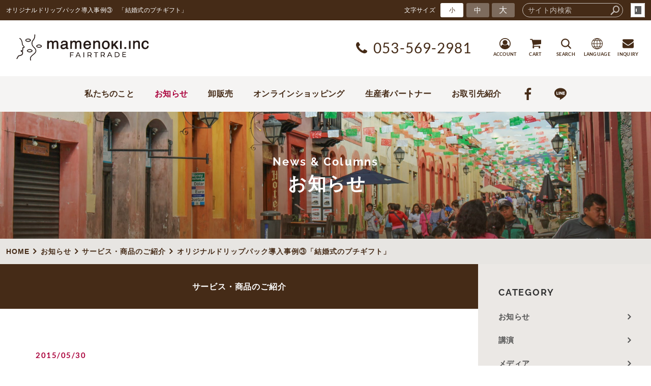

--- FILE ---
content_type: text/html; charset=utf-8
request_url: https://www.hagukumuhito.net/news/?mode=detail&article=321
body_size: 5078
content:
<!DOCTYPE html>
<html lang="ja">
	<head prefix="og: http://ogp.me/ns# fb: http://ogp.me/ns/fb# article: http://ogp.me/ns/article# website: http://ogp.me/ns/website#">
	<meta charset="UTF-8">
	<meta name="content-language" content="ja" />
	<meta name="robots" content="index,follow" />
	<meta name="revisit_after" content="7 days" />
	<meta name="author" content="無農薬・無化学肥料によるメキシコ・マヤビニックコーヒー生豆他、フェアトレード・オーガニックコーヒーの卸・小売り販売の「まだゆめのつづき」" />
	<title>オリジナルドリップパック導入事例③　「結婚式のプチギフト」 | お知らせ | フェアトレード＆オーガニックコーヒー卸・小売 販売の「まだゆめのつづき」</title>

    <meta name="description" content="最小50袋～OK、オリジナル印刷は1000個以上" />
	<meta name="keywords" content="ドリップパック,コーヒー,ドリップバッグ,オーガニック,記念品,販売,OEM,少量,自家焙煎,高橋,KMC,メキシコ,無農薬,有機栽培,アチャマル村,オルキデア,松屋珈琲店,新豆,ニュークロップ,フェアトレード,オーガニック,コーヒー,生豆,メキシコ,マヤビニック,卸売,無農薬,自家焙煎,ペルー,アイスコーヒー,OEM,ノベルティ" />

	<meta itemprop="name" content="オリジナルドリップパック導入事例③　「結婚式のプチギフト」 | お知らせ | フェアトレード＆オーガニックコーヒー卸・小売 販売の「まだゆめのつづき」"/>
	<meta itemprop="image" content="https://www.hagukumuhito.net//hs_data/content5/up_img/thumb-IMG_0654-87web_0.jpg"/>

	<meta property="og:site_name" content="フェアトレード＆オーガニックコーヒー卸・小売 販売の「まだゆめのつづき」" />
	<meta property="og:title" content="オリジナルドリップパック導入事例③　「結婚式のプチギフト」 | お知らせ"/>
	<meta property="og:type" content="article"/>
	<meta property="og:url" content="https://www.hagukumuhito.net/news/?mode=detail&article=321"/>
	<meta property="og:image" content="https://www.hagukumuhito.net//hs_data/content5/up_img/thumb-IMG_0654-87web_0.jpg"/>
	<meta property="og:description" content="最小50袋～OK、オリジナル印刷は1000個以上">
	<meta property="og:locale" content="ja_JP" />

	<link rel="canonical" href="https://www.hagukumuhito.net/news/?mode=detail&article=321"/>
	<link rel="alternate" type="application/rss+xml" title="ROR" href="/sitemap.xml" />
	<link rel="alternate" type="text/html" title="ATOM" href="main.php?feed=atom" />
<link rel="alternate" type="text/xml" title="RSS .92" href="main.php?feed=rss" />
<link rel="alternate" type="application/rss+xml" title="RSS 2.0" href="main.php?feed=rss2" />
	
	<link rel="start" href="/index.php" title="フェアトレード＆オーガニックコーヒー卸・小売 販売の「まだゆめのつづき」" />
	<link rel="chapter" href="/about/" title="わたしたちのこと" />
	<link rel="chapter" href="/mayaviniccoffee/" title="生産者パートナー" />
	<link rel="chapter" href="/wholesale/" title="業務用（卸販売）" />
	<link rel="chapter" href="/news/" title="お知らせ" />
	<link rel="chapter" href="/shop/" title="お取引先のご紹介" />
	<link rel="chapter" href="/inquiry/" title="お問い合わせ" />
	<link rel="chapter" href="/profile.php" title="会社概要" />
	<link rel="chapter" href="/privacy.php" title="プライバシーポリシー" />
	<link rel="chapter" href="/sitemap.php" title="サイトマップ" />

<script>
var _countsocial ={};
</script>
	<script>var hsRoot = "https://secure.hybs.jp/";</script>
	<script src="https://secure.hybs.jp/hs_js/assets.js"></script>
	<noscript>
		<section class="status">Javascriptが無効になっているため、正常に表示できない場合があります。</section>
	</noscript>
	<meta name="viewport" content="width=1000">
	<link href="https://secure.hybs.jp/_site_template/layout/110_v1/asset/css/common.min.css" rel="stylesheet" id="defaultCSS" media="screen, projection, print" />
    <link href="https://secure.hybs.jp/hs_asset/css/editor_template.min.css" rel="stylesheet" media="screen, projection, print" />
		<!--[if lte IE 8]>
		<script src="https://secure.hybs.jp/_site_template/layout/110_v1/asset/js/PIE.js"></script>
	<![endif]-->
	<script src="https://secure.hybs.jp/_site_template/layout/110_v1/asset/js/init.js"></script>
	<!-- サイトカスタマイズ用アセットファイル読み込み -->
<link rel="stylesheet" href="/asset/css/customize.min.css?ts=20230731" />
<script type="text/javascript" src="/asset/js/customize.min.js?ts=20190826"></script>
<!-- Google Tag Manager (noscript) -->
<noscript><iframe src="https://www.googletagmanager.com/ns.html?id=GTM-5884H4F"
height="0" width="0" style="display:none;visibility:hidden"></iframe></noscript>
<!-- End Google Tag Manager (noscript) -->
</head>
  <body class="is--news is--detail is--article-321 is--sns">

		<div id="allbox">
 
		<section class="toolbar">
			<div class="row">
				<h1 class="column-1-2" title="オリジナルドリップパック導入事例③　「結婚式のプチギフト」">オリジナルドリップパック導入事例③　「結婚式のプチギフト」</h1>
				<div class="tools column-1-2">
					<section class="hybsLogin right">
						<a href="/hs_admin/" class="button button-small button-border " target="_blank" title="サイト管理画面">login</a>
					</section>
					<!-- /.login -->
					<form method="post" action="/search.php">
					<section class="hybsSearch input-group right">
							<input type="text" name="search" class="input-small" placeholder="サイト内検索" value="">
							<span class="input-group-button input-group-button-small">
								<button type="submit" class="button button-text icon-search"></button>
							</span>
					</section>
					<!-- /.hybsSearch input-group -->
					</form>
					<section class="fontChange right">
						<label>文字サイズ</label>
						<button class="button button-small font-small current" data-font-size="fontSmall">小</button>
						<button class="button button-small font-middle" data-font-size="fontMiddle">中</button>
						<button class="button button-small font-large" data-font-size="fontLarge">大</button>
					</section>
					<!-- /.fontCange -->
				</div>
				<!-- /.tools -->
			</div>
			<!-- /.row -->
		</section>
		<!-- /.toolbar -->
<header id="header">
		<a href="https://www.hagukumuhito.net/"><img src="/sitelogo.jpg" alt="フェアトレード＆オーガニックコーヒー卸・小売 販売の「まだゆめのつづき」"></a>	</header>
<nav id="gmenu" class="nav-inline">
	<ul>
								<li><a href="/" class="mhome" title="HOME">HOME</a></li>
												<li><a href="/about/" class="mabout" title="わたしたちのこと">わたしたちのこと</a></li>
												<li><a href="/mayaviniccoffee/" class="mmayaviniccoffee" title="生産者パートナー">生産者パートナー</a></li>
												<li><a href="/wholesale/" class="mwholesale" title="業務用（卸販売）">業務用（卸販売）</a></li>
												<li><a href="/news/" class="mnews current" title="お知らせ">お知らせ</a></li>
												<li><a href="/shop/" class="mshop" title="お取引先のご紹介">お取引先のご紹介</a></li>
														<li><a href="/inquiry/" class="minquiry" title="お問い合わせ">お問い合わせ</a></li>
																															</ul>
</nav>
<!-- /#gmenu -->
		<section class="mainImg">
			<div class="mainImgInner">
				<div class="p-contImage is-news">
<h2><small>News &amp; Columns</small> <span>お知らせ</span></h2>
<p>当社では少量から、フェアトレード及び無農薬栽培された<br /> コーヒー豆を卸売り価格にて販売させていただいております。</p>
</div>
			</div>
		</section>
		<!-- /.mainImg -->


<div class="breadcrumbs">
	<ol>
		<li itemscope="itemscope" itemtype="http://data-vocabulary.org/Breadcrumb">
			<a href="/" itemprop="url" title="HOME"><span itemprop="title">HOME</span></a>
		</li>
		<li itemscope="itemscope" itemtype="http://data-vocabulary.org/Breadcrumb">
			<a itemprop="url" href="/news/" title="お知らせ"><span itemprop="title">お知らせ</span></a>
		</li>
		<li itemscope="itemscope" itemtype="http://data-vocabulary.org/Breadcrumb">
			<a itemprop="url" href="/news/main.php?mode=list&cat=13" title="サービス・商品のご紹介">			<span itemprop="title">サービス・商品のご紹介</span>
			</a>		</li>
		<li itemscope="itemscope" itemtype="http://data-vocabulary.org/Breadcrumb">
			<span itemprop="title">オリジナルドリップパック導入事例③「結婚式のプチギフト」</span>
		</li>
	</ol>
</div>
<!-- /.breadcrumbs -->
	<div class="containerWrap">
		<div id="container" class="row ">
			<div id="main" class="column-3-4">
			
								
			<!--
<div id="exmain">
<div id="main" class="center">
-->

<!--//ELEMENT-->

<div class="element element_detail">


<div class="title"><h4 class="catetitle">サービス・商品のご紹介</h4></div>
<div class="contents">

<div class="detail_title">
<p class="date datetop">2015/05/30</p>
<h5 class="hs_entrytitle">オリジナルドリップパック導入事例③　「結婚式のプチギフト」</h5>

<p class="catchcp">最小50袋～OK、オリジナル印刷は1000個以上</p></div>


<div class="entry">

<div class="imgbox"><div><table cellspacing="0" cellpadding="0" border="0"><td align="center" valign="middle">
<a href="/hs_data/content5/up_img/IMG_0654-87web_0.jpg" title="オリジナルドリップパック導入事例③　「結婚式のプチギフト」" rel="lightbox[roadtrip]"><img src="/hs_data/content5/up_img/IMG_0654-87web_0.jpg" width="264" height="176" alt="オリジナルドリップパック導入事例③　「結婚式のプチギフト」" /></a></td></table></div>
<p class="captipntext"></p>
</div>

<div style=""><div><span style="font-size: 14.3999996185303px;">本日、5月30日にご結婚式を挙げられたカップルのプチギフトを当社でお作りさせていただきました♪<br /><br /><br />新郎、新婦のおふたり、本当におめでとうございます。<br /><br /><br />新郎新婦のお名まえとオリジナルデザインの入ったラベルをご用意いただきましたので、そちらを、白パッケージのドリップパックにお貼りして、ラベルの色に合わせ、アイボリー色のリボンを掛けて、当社で仕上げました。</span><span style="font-size: 120%;"><br /><br />雲一つない天気で、本当に良かったですね～！どうか、新郎、新婦のおふたり、末永くお幸せに。そしてコーヒーを通して幸せのお裾分けをもらった皆さまにも、コーヒーのおくりもの、気に入っていただけたら嬉しいです。<br /><br /></span><span style="font-size: 120%;">用例：結婚式のプチギフト（個包装、リボン掛け）</span></div><div><span style="font-size: 120%;"><br />■ご要望：無農薬のコーヒー豆を使用したオリジナルのドリップパック。シンプルな白いパッケージに、オリジナルラベルを貼って世界にひとつの贈り物にしたい！</span></div><div><span style="font-size: 120%;"><br />■ご注文：200個（100セット）</span></div><div><span style="font-size: 120%;"><br />■納期：2週間</span></div><div><span style="font-size: 120%;"><br />■規格：光沢ホワイトのパッケージ（無地）。オリジナルラベル（お客様ご提供）。アイボリー色のリボン掛け。</span></div><div><span style="font-size: 120%;"><br />■販売価格目安：お問合せください。</span></div><div><br /><br />&nbsp;</div><div><span style="font-size: 120%;">◎当店より一言：こちらもご覧いただけないのが残念ですが、新郎新婦の名まえの入ったやわらかいデザインが特徴のプチギフトになりました。<br /><br /></span></div>詳しくは・・・<br style="font-size: 120%;" /><span style="font-size: 14px;"><a href="http://www.hagukumuhito.net/wholesale/?mode=detail&amp;article=2">フェアトレード＆農薬不使用！オリジナルドリップパック製造しませんか？少量より可！</a></span><br />&nbsp;</div>

<br clear="all" />

</div><!--//ENTRY-->

<div class="detailfooter">



	<div class="paginationbox">
	<p class="totalpages">1007 / 1339</p>
	<div class="pageNav">
				<a href="?mode=detail&amp;article=322" class="prev">前のページヘ</a>
				<div class="backbtn">
					<a href="/news/?mode=list&page=51">一覧へ戻る</a>
				</div>
		<!-- /.backbtn -->
				<a href="?mode=detail&amp;article=320" class="next">次のページヘ</a>
			</div>
	<!-- /.pageNav -->
</div>
<!-- /.paginationbox -->









</div>

</div>
</div>

<!--//ELEMENT-->

<!--</div>--><!--//MAIN-->
<!--</div>--><!--//EXMAIN-->

			</div>
			<!-- /#main -->
			<div id="side" class="column-1-4">
				<section class="block">
		



<div class="element element_side_block layout_b_pattern6"><div class="title title_side_block"><h4>CATEGORY</h4></div>
<div class="contents contents_cat">
<div class="catart">
<ul class="cat"><li><a href="/news/?mode=list&cat=1" title="お知らせ">お知らせ </a></li></ul>
</div>
<div class="catart">
<ul class="cat"><li><a href="/news/?mode=list&cat=2" title="講演">講演 </a></li></ul>
</div>
<div class="catart">
<ul class="cat"><li><a href="/news/?mode=list&cat=3" title="メディア">メディア </a></li></ul>
</div>
<div class="catart">
<ul class="cat"><li><a href="/news/?mode=list&cat=4" title="イベント">イベント </a></li></ul>
</div>
<div class="catart">
<ul class="cat"><li><a href="/news/?mode=list&cat=9" title="セイコ社長の【ガチ日記】">セイコ社長の【ガチ日記】 </a></li></ul>
</div>
<div class="catart">
<ul class="cat"><li><a href="/news/?mode=list&cat=11" title="まだゆめのつづきの【よくあるご質問】">まだゆめのつづきの【よくあるご質問】 </a></li></ul>
</div>
<div class="catart">
<ul class="cat"><li><a href="/news/?mode=list&cat=10" title="杉山世子の【メキシコ滞在記】">杉山世子の【メキシコ滞在記】 </a></li></ul>
</div>
<div class="catart">
<ul class="cat"><li><a href="/news/?mode=list&cat=15" title="杉山世子の【海外珈琲紀行】">杉山世子の【海外珈琲紀行】 </a></li></ul>
</div>
<div class="catart">
<ul class="cat"><li><a href="/news/?mode=list&cat=16" title="杉山世子の【ニッポン渡りびと】">杉山世子の【ニッポン渡りびと】 </a></li></ul>
</div>
<div class="catart">
<ul class="cat"><li><a href="/news/?mode=list&cat=19" title="杉山世子の【新豆輸入コラム】">杉山世子の【新豆輸入コラム】 </a></li></ul>
</div>
<div class="catart">
<ul class="cat"><li><a href="/news/?mode=list&cat=18" title="まだゆめのつづきの【コーヒーセミナー】">まだゆめのつづきの【コーヒーセミナー】 </a></li></ul>
</div>
<div class="catart">
<ul class="cat"><li><a href="/news/?mode=list&cat=8" title="オンラインショップ情報局">オンラインショップ情報局 </a></li></ul>
</div>
<div class="catart">
<ul class="cat"><li><a href="/news/?mode=list&cat=13" title="サービス・商品のご紹介">サービス・商品のご紹介 </a></li></ul>
</div>
<div class="catart">
<ul class="cat"><li><a href="/news/?mode=list&cat=24" title="オリジナルドリップ_事例">オリジナルドリップ_事例 </a></li></ul>
</div>
<div class="catart">
<ul class="cat"><li><a href="/news/?mode=list&cat=17" title="カフェ・ショップ運営関連">カフェ・ショップ運営関連 </a></li></ul>
</div>
<div class="catart">
<ul class="cat"><li><a href="/news/?mode=list&cat=20" title="クラウドファンディング2019">クラウドファンディング2019 </a></li></ul>
</div>
<div class="catart">
<ul class="cat"><li><a href="/news/?mode=list&cat=21" title="コーヒーマイスターへの道 2022">コーヒーマイスターへの道 2022 </a></li></ul>
</div>
<div class="catart">
<ul class="cat"><li><a href="/news/?mode=list&cat=22" title="豆乃木のコーヒー一覧">豆乃木のコーヒー一覧 </a></li></ul>
</div>
<div class="catart">
<ul class="cat"><li><a href="/news/?mode=list&cat=23" title="スタッフより">スタッフより </a></li></ul>
</div>
<div class="catart">
<ul class="cat"><li><a href="/news/?mode=list&cat=25" title="事業投資型クラウドファンディング（2025年10月～）">事業投資型クラウドファンディング（2025年10月～） </a></li></ul>
</div>

<div class="catart">
<ul class="cat"><li><a href="/news/?mode=list&cat=0" title="その他">その他　</a></li></ul>
</div>

</div>
</div>



			</section>
			<!-- /.block -->
				</div>
			<!-- /#main -->
			
		</div>
		<!-- /#container -->
	</div>
	<!-- /.containerWrap -->
		<footer>
	<a href="#top" class="pagetop">page top</a>
	<nav id="footerNav">
		<ul class="contentsNav">
			<li>
				<a href="/" title="HOME">HOME</a>
			</li>

					<li>
				<a href="/about/" title="わたしたちのこと">わたしたちのこと</a>
			</li>
					<li>
				<a href="/mayaviniccoffee/" title="生産者パートナー">生産者パートナー</a>
			</li>
					<li>
				<a href="/wholesale/" title="業務用（卸販売）">業務用（卸販売）</a>
			</li>
					<li>
				<a href="/news/" title="お知らせ">お知らせ</a>
			</li>
					<li>
				<a href="/shop/" title="お取引先のご紹介">お取引先のご紹介</a>
			</li>
					<li>
				<a href="/inquiry/" title="お問い合わせ">お問い合わせ</a>
			</li>
						</ul>
		<ul class="subNav">
						<li><a href="/profile.php" title="会社概要">会社概要</a></li>						<li><a href="/privacy.php" title="プライバシーポリシー">プライバシーポリシー</a></li>									<li><a href="/sitemap.php" title="サイトマップ">サイトマップ</a></li>		</ul>
	</nav>
	<!-- /#footerNav -->
	<small class="copyright"><a href="https://www.hagukumuhito.net/" title="フェアトレード＆オーガニックコーヒー卸・小売 販売の「まだゆめのつづき」" >Copyright .フェアトレード＆オーガニックコーヒー・マヤビニックコーヒー 卸・小売 販売の「まだゆめのつづき」カフェインレスコーヒー デカフェ.All Rights Reserved.</a></small>
	<small class="promotion"><a href="https://www.hayabusacms.com" target="_blank" rel="nofollow">hybs</a></small>
	
	
</footer>	</div>
	<!-- /#allbox -->
	
	</body>
</html>

--- FILE ---
content_type: text/html
request_url: https://www.hagukumuhito.net/asset/html/footer.html?ts=20190826
body_size: 704
content:
<div class="p-gotop__wrap hidden">
  <a href="#pagetop" class="p-gotop">GO TOP</a>
</div>
<!-- /.p-gotop__wrap -->

<section class="p-footer-contact">
  <h3 class="p-footer-contact__title">お問い合わせ</h3>
  <a href="tel:053-569-2981" class="p-footer-contact__tel"><i class="fa fa-phone"></i>053-569-2981</a>
  <span class="p-footer-contact__opentime">受付時間　平日 9:00〜18:00</span>
  <div class="p-footer-contact__gridNav">
    <a href="https://lin.ee/Juvqw7q" target="_blank">LINE@</a>
    <a href="/inquiry/?mode=detail&article=6">生豆のお取引</a>
    <a href="/inquiry/?mode=detail&article=5">商品卸・委託</a>
    <a href="/inquiry/?mode=detail&article=7">出張コーヒーセミナー</a>
    <a href="/inquiry/?mode=detail&article=2">講演・取材ご依頼</a>
    <a href="/inquiry/">お問い合わせ</a>
  </div>
  <!-- /.p-footer-contact__gridNav -->
</section>
<!-- /.p-footer-contact -->

<footer class="p-footer">
  <h1 class="p-footer__logo"><a href="/"><img src="/asset/svg/logo_footer.svg" alt="株式会社豆乃木" width="167" height="167" loading="lazy"></a></h1>
  <nav class="p-footer__nav">
    <ul class="p-footer__nav-list">
      <li class="p-footer__nav-item">
        <a href="/" title="HOME">HOME</a>
      </li>
      <li class="p-footer__nav-item">
        <a href="/about/" title="「まだゆめのつづき」のこと">「まだゆめのつづき」のこと</a>
      </li>
      <li class="p-footer__nav-item">
        <a href="/mayaviniccoffee/" title="生産者パートナー">生産者パートナー</a>
        <nav class="subnav" data-plugin="getArticle" data-content="mayaviniccoffee"><small>Loading...</small></nav>
      </li>
      <li class="p-footer__nav-item">
        <a href="/wholesale/" title="卸販売">卸販売</a>
        <nav class="subnav" data-plugin="getCategories" data-content="wholesale"><small>Loading...</small></nav>
      </li>
      <li class="p-footer__nav-item">
        <a href="/shop/" title="お取引先紹介">お取引先紹介</a>
        <nav class="subnav" data-plugin="getCategories" data-content="shop"><small>Loading...</small></nav>
      </li>
      <li class="p-footer__nav-item">
        <a href="/news/" title="お知らせ">お知らせ</a>
        <nav class="subnav" data-plugin="getCategories" data-content="news"><small>Loading...</small></nav>
      </li>
      <li class="p-footer__nav-item">
        <a href="/inquiry/" title="お問い合わせ">お問い合わせ</a>
        <nav class="subnav" data-plugin="getArticle" data-content="inquiry"><small>Loading...</small></nav>
      </li>
      <li class="p-footer__nav-item"><a href="https://www.mvcoffee.net/">オンラインショッピング</a></li>
      <li class="p-footer__nav-item hidden-xsmall"><a href="/profile.php">会社概要</a></li>
      <li class="p-footer__nav-item hidden-xsmall"><a href="/privacy.php">プライバシーポリシー</a></li>
      <li class="p-footer__nav-item hidden-xsmall"><a href="/sitemap.php">サイトマップ</a></li>
    </ul>
  </nav>
  <!-- /.p-footer__nav -->
  <nav class="p-footer__nav visible-xsmall">
    <a href="/profile.php">会社概要</a>
    <a href="/privacy.php">プライバシーポリシー</a>
    <a href="/sitemap.php">サイトマップ</a>
  </nav>
  <!-- /.p-footer__nav -->
</footer>
<!-- /.p-footer -->

--- FILE ---
content_type: text/html
request_url: https://www.hagukumuhito.net/asset/html/header.html?ts=20190826
body_size: 1992
content:
<header class="p-header">
  <h1 class="p-header__logo"><a href="/"><img src="/asset/svg/logo_header.svg" alt="株式会社豆乃木" width="285" height="57" loading="lazy"></a></h1>
  <!-- /.p-header__logo -->
  <p class="p-header__tel"><i class="fa fa-phone"></i><span>053-569-2981</span></p>
  <!-- /.p-header__tel -->
  <nav class="p-header__nav">
    <ul>
      <li>
        <a href="https://www.mvcoffee.net/?mode=myaccount" class="p-header__nav-item hidden-small hidden-xsmall">
          <svg class="p-header__nav-icon"><use xlink:href="/asset/svg/sprite.symbol.svg#icon-account"></use></svg>
          <small>ACCOUNT</small>
        </a>
        <!-- /.p-header__nav-item -->
      </li>
      <li>
        <a href="https://cart.shop-pro.jp/proxy/basket?shop_id=PA01310581&shop_domain=mvcoffee.net" class="p-header__nav-item hidden-small hidden-xsmall">
          <svg class="p-header__nav-icon"><use xlink:href="/asset/svg/sprite.symbol.svg#icon-cart"></use></svg>
          <small>CART</small>
        </a>
        <!-- /.p-header__nav-item -->
      </li>
      <li>
        <a href="javascript:void(0)" data-plugin="shop_search_btn" data-action="https://www.mvcoffee.net/" class="p-header__nav-item">
          <svg class="p-header__nav-icon"><use xlink:href="/asset/svg/sprite.symbol.svg#icon-search"></use></svg>
          <small>SEARCH</small>
        </a>
        <!-- /.p-header__nav-item -->
      </li>
      <li>
        <a href="javascript:void(0)" data-plugin="switch_language" data-lang="ja,en,es,zh-CN,zh-TW,ko" class="p-header__nav-item">
          <svg class="p-header__nav-icon"><use xlink:href="/asset/svg/sprite.symbol.svg#icon-language"></use></svg>
          <small>LANGUAGE</small>
          <div id="google_translate_element"></div>
        </a>
        <!-- /.p-header__nav-item -->
      </li>
      <li>
        <a href="/inquiry/" class="p-header__nav-item hidden-small hidden-xsmall">
          <svg class="p-header__nav-icon"><use xlink:href="/asset/svg/sprite.symbol.svg#icon-mail"></use></svg>
          <small>INQUIRY</small>
        </a>
        <!-- /.p-header__nav-item -->
      </li>
    </ul>
  </nav>
  <!-- /.p-header__nav -->
</header>
<!-- /.p-header -->

<nav class="p-gnav">
  <div class="p-gnav__inner">
    <a href="/about/">私たちのこと</a>
    <a href="/news/">お知らせ</a>
    <a href="/wholesale/">卸販売</a>
    <a href="https://www.mvcoffee.net/">オンラインショッピング</a>
    <a href="/mayaviniccoffee/">生産者パートナー</a>
    <a href="/shop/">お取引先紹介</a>
    <a href="https://www.facebook.com/mvcoffee" target="_blank">
      <svg class="p-gnav__icon"><use xlink:href="/asset/svg/sprite.symbol.svg#icon-facebook"></use></svg>
    </a>
    <a href="https://lin.ee/Juvqw7q" target="_blank">
      <svg class="p-gnav__icon"><use xlink:href="/asset/svg/sprite.symbol.svg#icon-line"></use></svg>
    </a>
  </div>
  <!-- /.p-gnav__inner -->
</nav>
<!-- /.p-gnav -->
<nav class="p-fixNav">
  <a href="/inquiry/" class="p-fixNav__item">
    <svg class="p-fixNav__icon"><use xlink:href="/asset/svg/sprite.symbol.svg#icon-mail"></use></svg>
  </a>
  <a href="tel:053-569-2981" class="p-fixNav__item">
    <svg class="p-fixNav__icon"><use xlink:href="/asset/svg/sprite.symbol.svg#icon-phone"></use></svg>
  </a>
  <a href="https://lin.ee/Juvqw7q" target="_blank" class="p-fixNav__item">
    <svg class="p-fixNav__icon"><use xlink:href="/asset/svg/sprite.symbol.svg#icon-line"></use></svg>
  </a>
  <a href="https://www.mvcoffee.net/" class="p-fixNav__item">
    <svg class="p-fixNav__icon"><use xlink:href="/asset/svg/sprite.symbol.svg#icon-cart"></use></svg>
  </a>
</nav>
<!-- /.p-fixNav -->

<nav data-plugin="drawerNav" role="drawer" class="p-drawerNav">
  <div class="p-drawerNav__inner">
    <p class="p-drawerNav__notice is-delivery">5,400円以上のお買い上げで送料無料</p>
    <!-- /.p-drawerNav__notice is-delivery -->
    <ul class="p-drawerNav__shopnav">
      <li class="p-drawerNav__shopnav-item">
        <a href="https://www.mvcoffee.net/">
          <svg class="svgicon"><use xlink:href="/asset/svg/sprite.symbol.svg#icon-home"></use></svg>
          <span>ONLINE SHOP　TOP</span>
        </a>
      </li>
      <li class="p-drawerNav__shopnav-item">
        <a href="https://www.mvcoffee.net/?mode=myaccount">
          <svg class="svgicon"><use xlink:href="/asset/svg/sprite.symbol.svg#icon-account"></use></svg>
          <span>マイ アカウント</span>
        </a>
      </li>
      <li class="p-drawerNav__shopnav-item">
        <a href="https://www.mvcoffee.net/?mode=members">
          <span>ログイン</span>
        </a>
      </li>
      <li class="p-drawerNav__shopnav-item">
        <a href="https://members.shop-pro.jp/?mode=members_regi&shop_id=PA01310581">
          <span>新規登録</span>
        </a>
      </li>
      <li class="p-drawerNav__shopnav-item">
        <a href="https://cart.shop-pro.jp/proxy/basket?shop_id=PA01310581&shop_domain=mvcoffee.net">
          <svg class="svgicon"><use xlink:href="/asset/svg/sprite.symbol.svg#icon-cart"></use></svg>
          <span>カートを見る</span>
        </a>
      </li>
    </ul>
    <!-- /.p-drawerNav__shopnav -->
    <ul class="p-drawerNav__list">
      <li class="p-drawerNav__item" data-plugin="collapseNav">
        <div class="p-drawerNav__item-parent" role="parent">
          <a href="https://www.mvcoffee.net/?mode=grp&gid=2030919">
            <svg class="svgicon"><use xlink:href="/asset/svg/sprite.symbol.svg#icon-recommend"></use></svg>
            <span>おすすめ</span>
          </a>
        </div>
        <ul class="p-drawerNav__sublist" role="child">
          <li class="p-drawerNav__subitem"><a href="https://www.mvcoffee.net/?mode=grp&gid=2030921">はじめての方におすすめ</a></li>
          <li class="p-drawerNav__subitem"><a href="https://www.mvcoffee.net/?mode=grp&gid=2030924">クリックポスト専用</a></li>
          <li class="p-drawerNav__subitem"><a href="https://www.mvcoffee.net/?mode=grp&gid=2030925">新商品</a></li>
        </ul>
        <!-- /.p-drawerNav__sublist -->
      </li>
      <!-- /.p-drawerNav__item -->
      <li class="p-drawerNav__item" data-plugin="collapseNav">
        <div class="p-drawerNav__item-parent" role="parent">
          <a href="https://www.mvcoffee.net/?mode=grp&gid=2030926">
            <svg class="svgicon"><use xlink:href="/asset/svg/sprite.symbol.svg#icon-coffee"></use></svg>
            <span>コーヒーの種類</span>
          </a>
        </div>
        <ul class="p-drawerNav__sublist" role="child">
          <li class="p-drawerNav__subitem"><a href="https://www.mvcoffee.net/?mode=grp&gid=2030927">コーヒー生豆</a></li>
          <li class="p-drawerNav__subitem"><a href="https://www.mvcoffee.net/?mode=grp&gid=2030928">焙煎したコーヒー（豆）</a></li>
          <li class="p-drawerNav__subitem"><a href="https://www.mvcoffee.net/?mode=grp&gid=2030929">焙煎したコーヒー（粉）</a></li>
          <li class="p-drawerNav__subitem"><a href="https://www.mvcoffee.net/?mode=grp&gid=2030930">ドリップパック・インスタント</a></li>
          <li class="p-drawerNav__subitem"><a href="https://www.mvcoffee.net/?mode=grp&gid=2030931">アイスコーヒー・水出しコーヒー</a></li>
          <li class="p-drawerNav__subitem"><a href="https://www.mvcoffee.net/?mode=grp&gid=2030932">カフェインレスコーヒー（デカフェ）</a></li>
          <li class="p-drawerNav__subitem"><a href="https://www.mvcoffee.net/?mode=grp&gid=2030933">コーヒーギフト・贈り物</a></li>
        </ul>
        <!-- /.p-drawerNav__sublist -->
      </li>
      <!-- /.p-drawerNav__item -->
      <li class="p-drawerNav__item" data-plugin="collapseNav">
        <div class="p-drawerNav__item-parent" role="parent">
          <a href="https://www.mvcoffee.net/?mode=grp&gid=2030935">
            <svg class="svgicon"><use xlink:href="/asset/svg/sprite.symbol.svg#icon-business"></use></svg>
            <span>業務用</span>
          </a>
        </div>
        <ul class="p-drawerNav__sublist" role="child">
          <li class="p-drawerNav__subitem"><a href="https://www.mvcoffee.net/?mode=grp&gid=2030939">業務用焙煎豆</a></li>
          <li class="p-drawerNav__subitem"><a href="https://www.mvcoffee.net/?mode=grp&gid=2030940">業務用生豆</a></li>
        </ul>
        <!-- /.p-drawerNav__sublist -->
      </li>
      <!-- /.p-drawerNav__item -->
      <li class="p-drawerNav__item" data-plugin="collapseNav">
        <div class="p-drawerNav__item-parent" role="parent">
          <a href="https://www.mvcoffee.net/?mode=grp&gid=2030942">
            <svg class="svgicon"><use xlink:href="/asset/svg/sprite.symbol.svg#icon-global"></use></svg>
            <span>産地から探す</span>
          </a>
        </div>
        <ul class="p-drawerNav__sublist" role="child">
          <li class="p-drawerNav__subitem"><a href="https://www.mvcoffee.net/?mode=grp&gid=2030944">メキシコ -Mexico-</a></li>
          <li class="p-drawerNav__subitem"><a href="https://www.mvcoffee.net/?mode=grp&gid=2030946">ペルー -Peru-</a></li>
          <li class="p-drawerNav__subitem"><a href="https://www.mvcoffee.net/?mode=grp&gid=2030948">東ティモール -East Timor-</a></li>
          <li class="p-drawerNav__subitem"><a href="https://www.mvcoffee.net/?mode=grp&gid=2030949">フィリピン -Philippine-</a></li>
          <li class="p-drawerNav__subitem"><a href="https://www.mvcoffee.net/?mode=grp&gid=2030952">その他</a></li>
        </ul>
        <!-- /.p-drawerNav__sublist -->
      </li>
      <!-- /.p-drawerNav__item -->
      <li class="p-drawerNav__item" data-plugin="collapseNav">
        <div class="p-drawerNav__item-parent" role="parent">
          <a href="https://www.mvcoffee.net/?mode=grp&gid=2030953">
            <svg class="svgicon"><use xlink:href="/asset/svg/sprite.symbol.svg#icon-cup"></use></svg>
            <span>コーヒーサービス</span>
          </a>
        </div>
        <ul class="p-drawerNav__sublist" role="child">
          <li class="p-drawerNav__subitem"><a href="https://www.mvcoffee.net/?mode=grp&gid=2030954">コーヒー定期便</a></li>
          <li class="p-drawerNav__subitem"><a href="https://www.mvcoffee.net/?mode=grp&gid=2030955">出張コーヒーセミナー</a></li>
          <li class="p-drawerNav__subitem"><a href="https://www.mvcoffee.net/?mode=grp&gid=2030956">コーヒーデリバリー</a></li>
          <li class="p-drawerNav__subitem"><a href="https://www.mvcoffee.net/?mode=grp&gid=2030957">機材レンタル</a></li>
          <li class="p-drawerNav__subitem"><a href="https://www.mvcoffee.net/?mode=grp&gid=2030959">ポットサービス</a></li>
        </ul>
        <!-- /.p-drawerNav__sublist -->
      </li>
      <!-- /.p-drawerNav__item -->
      <li class="p-drawerNav__item" data-plugin="collapseNav">
        <div class="p-drawerNav__item-parent" role="parent">
          <a href="https://www.mvcoffee.net/?mode=grp&gid=2030967">
            <svg class="svgicon"><use xlink:href="/asset/svg/sprite.symbol.svg#icon-fork"></use></svg>
            <span>アラカルト</span>
          </a>
        </div>
        <ul class="p-drawerNav__sublist" role="child">
          <li class="p-drawerNav__subitem"><a href="https://www.mvcoffee.net/?mode=grp&gid=2030968">食品・ドリンク</a></li>
          <li class="p-drawerNav__subitem"><a href="https://www.mvcoffee.net/?mode=grp&gid=2030970">茶類</a></li>
          <li class="p-drawerNav__subitem"><a href="https://www.mvcoffee.net/?mode=grp&gid=2030971">チョコレート</a></li>
          <li class="p-drawerNav__subitem"><a href="https://www.mvcoffee.net/?mode=grp&gid=2030972">コーヒー器具</a></li>
        </ul>
        <!-- /.p-drawerNav__sublist -->
      </li>
      <!-- /.p-drawerNav__item -->
    </ul>
    <!-- /.p-drawerNav__list -->
    <h5 class="p-drawerNav__shopSubnav-title">ショッピングについて</h5>
    <ul class="p-drawerNav__shopSubnav">
      <li><a href="https://www.mvcoffee.net/?mode=sk#payment">支払い方法について</a></li>
      <li><a href="https://www.mvcoffee.net/?mode=sk">配送・送料について</a></li>
      <li><a href="https://www.mvcoffee.net/?mode=sk#cancel">返品について</a></li>
      <li><a href="https://www.mvcoffee.net/?mode=sk#info">特定商取引法に基づく表記</a></li>
    </ul>
    <!-- /.p-drawerNav__shopSubnav -->
    <a href="tel:0535692981" class="p-drawerNav__link is-tel">
      <svg class="svgicon"><use xlink:href="/asset/svg/sprite.symbol.svg#icon-phone"></use></svg>
      <p><span>053-569-2981</span><small>受付時間　平日 9:00〜18:00</small></p>
    </a>
    <!-- /.p-drawerNav__tel -->
    <a href="/inquiry/" class="p-drawerNav__link">
      <svg class="svgicon"><use xlink:href="/asset/svg/sprite.symbol.svg#icon-mail"></use></svg>
      <span>お問い合わせ</span>
    </a>
    <!-- /.p-drawerNav__link -->
    <a href="https://lin.ee/Juvqw7q" target="_blank" class="p-drawerNav__link">
      <svg class="svgicon"><use xlink:href="/asset/svg/sprite.symbol.svg#icon-line"></use></svg>
      <span>LINE@ 友達登録</span>
    </a>
    <!-- /.p-drawerNav__link -->
    <a href="https://www.facebook.com/mvcoffee/" target="_blank" class="p-drawerNav__link">
      <svg class="svgicon"><use xlink:href="/asset/svg/sprite.symbol.svg#icon-facebook"></use></svg>
      <span>facebookページをいいねする</span>
    </a>
    <!-- /.p-drawerNav__link -->
  </div>
  <!-- /.p-drawerNav__inner -->
</nav>
<!-- /.p-drawerNav -->

--- FILE ---
content_type: text/css
request_url: https://www.hagukumuhito.net/asset/css/customize.min.css?ts=20230731
body_size: 40236
content:
@charset "UTF-8";
/*!
 * Turret v3.3.1
 * http://turret.bigfish.tv
 *
 * Licensed under the MIT license.
 * http://www.opensource.org/licenses/mit-license.php
 * 
 * Copyright 2016 Bigfish
 * http://www.bigfish.tv
 */
/*! normalize.css v3.0.3 | MIT License | github.com/necolas/normalize.css */html{font-family:sans-serif;-ms-text-size-adjust:100%;-webkit-text-size-adjust:100%}body{margin:0}article,aside,details,figcaption,figure,footer,header,hgroup,main,menu,nav,section,summary{display:block}audio,canvas,progress,video{display:inline-block;vertical-align:baseline}audio:not([controls]){display:none;height:0}[hidden],template{display:none}a{background-color:transparent}a:active,a:hover{outline:0}abbr[title]{border-bottom:1px dotted}b,strong{font-weight:700}dfn{font-style:italic}h1{font-size:2em;margin:.67em 0}mark{color:#000}small{font-size:80%}sub,sup{font-size:75%;line-height:0;position:relative;vertical-align:baseline}sup{top:-.5em}sub{bottom:-.25em}img{border:0}svg:not(:root){overflow:hidden}figure{margin:1em 40px}hr{box-sizing:content-box;height:0}code,kbd,pre,samp{font-family:monospace,monospace;font-size:1em}button,input,optgroup,select,textarea{color:inherit;font:inherit;margin:0}button{overflow:visible}button,select{text-transform:none}button,html input[type=button],input[type=reset],input[type=submit]{-webkit-appearance:button;cursor:pointer}button[disabled],html input[disabled]{cursor:default}button::-moz-focus-inner,input::-moz-focus-inner{border:0;padding:0}input{line-height:normal}input[type=checkbox],input[type=radio]{box-sizing:border-box;padding:0}input[type=number]::-webkit-inner-spin-button,input[type=number]::-webkit-outer-spin-button{height:auto}input[type=search]{-webkit-appearance:textfield;box-sizing:content-box}input[type=search]::-webkit-search-cancel-button,input[type=search]::-webkit-search-decoration{-webkit-appearance:none}fieldset{border:1px solid silver;margin:0 2px;padding:.35em .625em .75em}legend{border:0;padding:0}textarea{overflow:auto}optgroup{font-weight:700}table{border-collapse:collapse;border-spacing:0}td,th{padding:0}:root{font-size:10px}@media (min-width:1680px){:root{font-size:10px}}@media (min-width:1280px) and (max-width:1679px){:root{font-size:10px}}@media (min-width:1050px) and (max-width:1279px){:root{font-size:10px}}@media (min-width:768px) and (max-width:1049px){:root{font-size:10px}}@media (max-width:767px){:root{font-size:10px}}html *{-webkit-font-smoothing:antialiased;-moz-osx-font-smoothing:grayscale}*,:after,:before{box-sizing:border-box}:focus{outline:0}html{-webkit-tap-highlight-color:rgba(0,0,0,0)}body{font-family:-apple-system,BlinkMacSystemFont,Helvetica Neue,游ゴシック体,Yu Gothic,YuGothic,游ゴシック Medium,Hiragino Kaku Gothic ProN,メイリオ,meiryo,sans-serif;font-weight:400;color:#333;line-height:1.5;letter-spacing:.03rem;background:#fff;font-size:1.4rem}a{color:#468e78;text-decoration:none;transition:color .2s ease-in-out}a:not(.button):focus,a:not(.button):hover{color:#244a3e;text-decoration:underline}img{vertical-align:bottom}img.rounded{border-radius:8px}img.circle{border-radius:50%}img.responsive{width:100%;height:auto}@page{size:A4;margin:1.5cm 2cm}@media print{*,:after,:before{background:transparent!important;color:#000!important;box-shadow:none!important;text-shadow:none!important}a,a:visited{text-decoration:underline}a[href]:after{content:'("attr(href)")'}a[href^="#"]:after{content:""}abbr[title]:after{content:'("attr(title)")'}blockquote,pre{border:1px solid #999;page-break-inside:avoid}thead{display:table-header-group}img,tr{page-break-inside:avoid}img{max-width:100%!important}h2,h3,p{orphans:3;widows:3}h2,h3{page-break-after:avoid}table{border-collapse:collapse!important}table td,table th{background-color:#fff!important}}dd:first-child,dl:first-child,dt:first-child,ol>li:first-child,p:first-child,ul>li:first-child{margin-top:0}dd:last-child,dl:last-child,dt:last-child,ol>li:last-child,p:last-child,ul>li:last-child{margin-bottom:0}h1,h2,h3,h4,h5,h6{margin:0 0 1em;padding:0;color:#333;line-height:1.35}h1,h1 small,h2,h2 small,h3,h3 small,h4,h4 small,h5,h5 small,h6,h6 small{font-family:-apple-system,BlinkMacSystemFont,Helvetica Neue,游ゴシック体,Yu Gothic,YuGothic,游ゴシック Medium,Hiragino Kaku Gothic ProN,メイリオ,meiryo,sans-serif;font-weight:500}h1 small,h2 small,h3 small,h4 small,h5 small,h6 small{font-size:.6em;color:#555}h1{font-size:3.2rem}h2{font-size:2.4rem}h3{font-size:2rem}h4{font-size:1.8rem}h5{font-size:1.6rem}h6{font-size:1.4rem}p{margin:2rem 0;font-weight:400;font-size:1.4rem}.lead,p{font-family:-apple-system,BlinkMacSystemFont,Helvetica Neue,游ゴシック体,Yu Gothic,YuGothic,游ゴシック Medium,Hiragino Kaku Gothic ProN,メイリオ,meiryo,sans-serif;color:#333;line-height:1.5}.lead{margin:0 0 2rem;font-weight:300;font-size:1.8rem}strong{font-family:-apple-system,BlinkMacSystemFont,Helvetica Neue,游ゴシック体,Yu Gothic,YuGothic,游ゴシック Medium,Hiragino Kaku Gothic ProN,メイリオ,meiryo,sans-serif;font-weight:700}em{font-style:italic}hr{clear:both;margin:3rem auto;border:0;height:1px;background:#ddd}blockquote{margin:3rem 0;padding:0 2rem;font-family:-apple-system,BlinkMacSystemFont,Helvetica Neue,游ゴシック体,Yu Gothic,YuGothic,游ゴシック Medium,Hiragino Kaku Gothic ProN,メイリオ,meiryo,sans-serif;font-weight:300;font-size:1.8rem;font-style:normal;line-height:1.5;color:#333}blockquote p{margin:0;font-family:inherit;font-weight:inherit;font-size:inherit;font-style:inherit;line-height:inherit;color:inherit}blockquote cite{display:block;margin:1rem 0;font-size:1.6rem;font-style:normal;text-align:left}.pullout,blockquote cite{font-family:-apple-system,BlinkMacSystemFont,Helvetica Neue,游ゴシック体,Yu Gothic,YuGothic,游ゴシック Medium,Hiragino Kaku Gothic ProN,メイリオ,meiryo,sans-serif;color:#333}.pullout{margin:3rem 0;padding:0 2rem;font-weight:300;font-size:1.8rem;border:solid #452b17;border-width:0 0 0 .4rem}ol,ul{margin:2rem 0;padding:0}ol li,ul li{margin:1rem 0 1rem 2rem;padding:0;font-family:-apple-system,BlinkMacSystemFont,Helvetica Neue,游ゴシック体,Yu Gothic,YuGothic,游ゴシック Medium,Hiragino Kaku Gothic ProN,メイリオ,meiryo,sans-serif;font-weight:400;font-size:1.4rem;color:#333;line-height:1.5}ol li ul,ul li ul{margin:1rem 0;padding:0}ol li ul li,ul li ul li{margin:1rem 0 1rem 2rem}ul,ul li ul{list-style:disc}.list-unstyled{list-style:none}.list-unstyled li{margin-left:0}.list-inline li{display:inline-block}dl{margin:2rem 0;padding:0}dt{margin:1rem 0;font-weight:600}dd,dt{font-family:-apple-system,BlinkMacSystemFont,Helvetica Neue,游ゴシック体,Yu Gothic,YuGothic,游ゴシック Medium,Hiragino Kaku Gothic ProN,メイリオ,meiryo,sans-serif;font-size:1.6rem;color:#333}dd{margin:0 0 2rem}code,dd{font-weight:400}code{font-family:Monaco,Menlo,Consolas,Courier New,monospace;font-size:1.2rem;color:#aa003b}pre{margin:2rem 0;padding:1rem;overflow:auto;color:#333;direction:ltr;text-align:left;white-space:pre;word-spacing:normal;word-break:normal;-moz-tab-size:4;-o-tab-size:4;tab-size:4;-webkit-hyphens:none;-ms-hyphens:none;hyphens:none;background:#fafafc;border:1px solid #ddd}kbd,pre code{color:#aa003b}kbd{margin:0 .5rem;padding:.4rem;font-family:Monaco,Menlo,Consolas,Courier New,monospace;font-size:1.2rem;background:#fafafc;border:1px solid #ddd}kbd,mark{font-weight:400}mark{margin:0;padding:.3rem .6rem;font-family:-apple-system,BlinkMacSystemFont,Helvetica Neue,游ゴシック体,Yu Gothic,YuGothic,游ゴシック Medium,Hiragino Kaku Gothic ProN,メイリオ,meiryo,sans-serif;font-size:1.4rem;color:#333;background:#ff0;border:none;border-radius:0}mark.error{color:#fff;background:#d91e18;border:none}mark.warning{color:#fff;background:#ff4500;border:none}mark.success{color:#fff;background:#0a0;border:none}mark.info{color:#fff;background:#1e90ff;border:none}.container{position:relative;margin:0 auto;width:100%;*zoom:1}.container:after,.container:before{content:" ";display:table}.container:after{clear:both}@media (min-width:1680px){.container{padding-left:.6rem;padding-right:.6rem;max-width:1050px}}@media (min-width:1280px) and (max-width:1679px){.container{padding-left:.6rem;padding-right:.6rem;max-width:1050px}}@media (min-width:1050px) and (max-width:1279px){.container{padding-left:.6rem;padding-right:.6rem;max-width:1050px}}@media (min-width:768px) and (max-width:1049px){.container{padding-left:.6rem;padding-right:.6rem;max-width:100%}}@media (max-width:767px){.container{padding-left:.6rem;padding-right:.6rem;max-width:100%}}.row{margin-left:-.6rem;margin-right:-.6rem;*zoom:1}.row:after,.row:before{content:" ";display:table}.row:after{clear:both}.row.no-gutter{margin-left:0;margin-right:0}@media (min-width:1680px){.row{margin-left:-.6rem;margin-right:-.6rem}.row.no-gutter-xlarge{margin-left:0;margin-right:0}}@media (min-width:1280px) and (max-width:1679px){.row{margin-left:-.6rem;margin-right:-.6rem}.row.no-gutter-large{margin-left:0;margin-right:0}}@media (min-width:1050px) and (max-width:1279px){.row{margin-left:-.6rem;margin-right:-.6rem}.row.no-gutter-medium{margin-left:0;margin-right:0}}@media (min-width:768px) and (max-width:1049px){.row{margin-left:-.6rem;margin-right:-.6rem}.row.no-gutter-small{margin-left:0;margin-right:0}}@media (max-width:767px){.row{margin-left:-.6rem;margin-right:-.6rem}.row.no-gutter-xsmall{margin-left:0;margin-right:0}}.no-gutter{padding:0!important}.gutter-top{padding-top:1.2rem!important}.gutter-bottom{padding-bottom:1.2rem!important}.gutter-left{padding-left:.6rem!important}.gutter-right{padding-right:.6rem!important}@media (min-width:1680px){.no-gutter-xlarge{padding:0!important}.gutter-top{padding-top:1.2rem!important}.gutter-bottom{padding-bottom:1.2rem!important}.gutter-left{padding-left:.6rem!important}.gutter-right{padding-right:.6rem!important}}@media (min-width:1280px) and (max-width:1679px){.no-gutter-large{padding:0!important}.gutter-top{padding-top:1.2rem!important}.gutter-bottom{padding-bottom:1.2rem!important}.gutter-left{padding-left:.6rem!important}.gutter-right{padding-right:.6rem!important}}@media (min-width:1050px) and (max-width:1279px){.no-gutter-medium{padding:0!important}.gutter-top{padding-top:1.2rem!important}.gutter-bottom{padding-bottom:1.2rem!important}.gutter-left{padding-left:.6rem!important}.gutter-right{padding-right:.6rem!important}}@media (min-width:768px) and (max-width:1049px){.no-gutter-small{padding:0!important}.gutter-top{padding-top:1.2rem!important}.gutter-bottom{padding-bottom:1.2rem!important}.gutter-left{padding-left:.6rem!important}.gutter-right{padding-right:.6rem!important}}@media (max-width:767px){.no-gutter-xsmall{padding:0!important}.gutter-top{padding-top:1.2rem!important}.gutter-bottom{padding-bottom:1.2rem!important}.gutter-left{padding-left:.6rem!important}.gutter-right{padding-right:.6rem!important}}[class*=column-]{float:left;position:relative;min-height:1px;padding-left:.6rem;padding-right:.6rem}[class*=column-].column-center{float:none;margin-left:auto;margin-right:auto}@media (min-width:1680px){[class*=column-]{padding-left:.6rem;padding-right:.6rem}}@media (min-width:1280px) and (max-width:1679px){[class*=column-]{padding-left:.6rem;padding-right:.6rem}}@media (min-width:1050px) and (max-width:1279px){[class*=column-]{padding-left:.6rem;padding-right:.6rem}}@media (min-width:768px) and (max-width:1049px){[class*=column-]{padding-left:.6rem;padding-right:.6rem}}@media (max-width:767px){[class*=column-]{padding-left:.6rem;padding-right:.6rem}}.column-1{width:100%}.column-1-2,.column-2-4,.column-3-6,.column-4-8,.column-5-10,.column-6-12{width:50%}.column-1-3,.column-2-6,.column-3-9,.column-4-12{width:33.3333%}.column-2-3,.column-4-6,.column-6-9,.column-8-12{width:66.6666%}.column-1-4,.column-2-8,.column-3-12{width:25%}.column-3-4,.column-6-8,.column-9-12{width:75%}.column-1-5,.column-2-10{width:20%}.column-2-5,.column-4-10{width:40%}.column-3-5,.column-6-10{width:60%}.column-4-5,.column-8-10{width:80%}.column-1-6,.column-2-12{width:16.6667%}.column-5-6{width:83.3335%}.column-1-7{width:14.2857%}.column-2-7{width:28.5714%}.column-3-7{width:42.8571%}.column-4-7{width:57.1428%}.column-5-7{width:71.4285%}.column-6-7{width:85.7142%}.column-1-8{width:12.5%}.column-3-8{width:37.5%}.column-5-8{width:62.5%}.column-7-8{width:87.5%}.column-1-9{width:11.1111%}.column-2-9{width:22.2222%}.column-4-9{width:44.4444%}.column-5-9{width:55.5555%}.column-7-9{width:77.7777%}.column-8-9{width:88.8888%}.column-1-10{width:10%}.column-3-10{width:30%}.column-7-10{width:70%}.column-9-10{width:90%}.column-1-11{width:9.0909%}.column-2-11{width:18.1818%}.column-3-11{width:27.2727%}.column-4-11{width:36.3636%}.column-5-11{width:45.4545%}.column-6-11{width:54.5454%}.column-7-11{width:63.6363%}.column-8-11{width:72.7272%}.column-9-11{width:81.8181%}.column-10-11{width:90.909%}.column-1-12{width:8.3333%}.column-5-12{width:41.6665%}.column-7-12{width:58.3331%}.column-10-12{width:83.333%}.column-11-12{width:91.6663%}@media (min-width:1680px){.column-xlarge-1{width:100%}.column-xlarge-1-2,.column-xlarge-2-4,.column-xlarge-3-6,.column-xlarge-4-8,.column-xlarge-5-10,.column-xlarge-6-12{width:50%}.column-xlarge-1-3,.column-xlarge-2-6,.column-xlarge-3-9,.column-xlarge-4-12{width:33.3333%}.column-xlarge-2-3,.column-xlarge-4-6,.column-xlarge-6-9,.column-xlarge-8-12{width:66.6666%}.column-xlarge-1-4,.column-xlarge-2-8,.column-xlarge-3-12{width:25%}.column-xlarge-3-4,.column-xlarge-6-8,.column-xlarge-9-12{width:75%}.column-xlarge-1-5,.column-xlarge-2-10{width:20%}.column-xlarge-2-5,.column-xlarge-4-10{width:40%}.column-xlarge-3-5,.column-xlarge-6-10{width:60%}.column-xlarge-4-5,.column-xlarge-8-10{width:80%}.column-xlarge-1-6,.column-xlarge-2-12{width:16.6667%}.column-xlarge-5-6{width:83.3335%}.column-xlarge-1-7{width:14.2857%}.column-xlarge-2-7{width:28.5714%}.column-xlarge-3-7{width:42.8571%}.column-xlarge-4-7{width:57.1428%}.column-xlarge-5-7{width:71.4285%}.column-xlarge-6-7{width:85.7142%}.column-xlarge-1-8{width:12.5%}.column-xlarge-3-8{width:37.5%}.column-xlarge-5-8{width:62.5%}.column-xlarge-7-8{width:87.5%}.column-xlarge-1-9{width:11.1111%}.column-xlarge-2-9{width:22.2222%}.column-xlarge-4-9{width:44.4444%}.column-xlarge-5-9{width:55.5555%}.column-xlarge-7-9{width:77.7777%}.column-xlarge-8-9{width:88.8888%}.column-xlarge-1-10{width:10%}.column-xlarge-3-10{width:30%}.column-xlarge-7-10{width:70%}.column-xlarge-9-10{width:90%}.column-xlarge-1-11{width:9.0909%}.column-xlarge-2-11{width:18.1818%}.column-xlarge-3-11{width:27.2727%}.column-xlarge-4-11{width:36.3636%}.column-xlarge-5-11{width:45.4545%}.column-xlarge-6-11{width:54.5454%}.column-xlarge-7-11{width:63.6363%}.column-xlarge-8-11{width:72.7272%}.column-xlarge-9-11{width:81.8181%}.column-xlarge-10-11{width:90.909%}.column-xlarge-1-12{width:8.3333%}.column-xlarge-5-12{width:41.6665%}.column-xlarge-7-12{width:58.3331%}.column-xlarge-10-12{width:83.333%}.column-xlarge-11-12{width:91.6663%}}@media (min-width:1280px) and (max-width:1679px){.column-large-1{width:100%}.column-large-1-2,.column-large-2-4,.column-large-3-6,.column-large-4-8,.column-large-5-10,.column-large-6-12{width:50%}.column-large-1-3,.column-large-2-6,.column-large-3-9,.column-large-4-12{width:33.3333%}.column-large-2-3,.column-large-4-6,.column-large-6-9,.column-large-8-12{width:66.6666%}.column-large-1-4,.column-large-2-8,.column-large-3-12{width:25%}.column-large-3-4,.column-large-6-8,.column-large-9-12{width:75%}.column-large-1-5,.column-large-2-10{width:20%}.column-large-2-5,.column-large-4-10{width:40%}.column-large-3-5,.column-large-6-10{width:60%}.column-large-4-5,.column-large-8-10{width:80%}.column-large-1-6,.column-large-2-12{width:16.6667%}.column-large-5-6{width:83.3335%}.column-large-1-7{width:14.2857%}.column-large-2-7{width:28.5714%}.column-large-3-7{width:42.8571%}.column-large-4-7{width:57.1428%}.column-large-5-7{width:71.4285%}.column-large-6-7{width:85.7142%}.column-large-1-8{width:12.5%}.column-large-3-8{width:37.5%}.column-large-5-8{width:62.5%}.column-large-7-8{width:87.5%}.column-large-1-9{width:11.1111%}.column-large-2-9{width:22.2222%}.column-large-4-9{width:44.4444%}.column-large-5-9{width:55.5555%}.column-large-7-9{width:77.7777%}.column-large-8-9{width:88.8888%}.column-large-1-10{width:10%}.column-large-3-10{width:30%}.column-large-7-10{width:70%}.column-large-9-10{width:90%}.column-large-1-11{width:9.0909%}.column-large-2-11{width:18.1818%}.column-large-3-11{width:27.2727%}.column-large-4-11{width:36.3636%}.column-large-5-11{width:45.4545%}.column-large-6-11{width:54.5454%}.column-large-7-11{width:63.6363%}.column-large-8-11{width:72.7272%}.column-large-9-11{width:81.8181%}.column-large-10-11{width:90.909%}.column-large-1-12{width:8.3333%}.column-large-5-12{width:41.6665%}.column-large-7-12{width:58.3331%}.column-large-10-12{width:83.333%}.column-large-11-12{width:91.6663%}}@media (min-width:1050px) and (max-width:1279px){.column-medium-1{width:100%}.column-medium-1-2,.column-medium-2-4,.column-medium-3-6,.column-medium-4-8,.column-medium-5-10,.column-medium-6-12{width:50%}.column-medium-1-3,.column-medium-2-6,.column-medium-3-9,.column-medium-4-12{width:33.3333%}.column-medium-2-3,.column-medium-4-6,.column-medium-6-9,.column-medium-8-12{width:66.6666%}.column-medium-1-4,.column-medium-2-8,.column-medium-3-12{width:25%}.column-medium-3-4,.column-medium-6-8,.column-medium-9-12{width:75%}.column-medium-1-5,.column-medium-2-10{width:20%}.column-medium-2-5,.column-medium-4-10{width:40%}.column-medium-3-5,.column-medium-6-10{width:60%}.column-medium-4-5,.column-medium-8-10{width:80%}.column-medium-1-6,.column-medium-2-12{width:16.6667%}.column-medium-5-6{width:83.3335%}.column-medium-1-7{width:14.2857%}.column-medium-2-7{width:28.5714%}.column-medium-3-7{width:42.8571%}.column-medium-4-7{width:57.1428%}.column-medium-5-7{width:71.4285%}.column-medium-6-7{width:85.7142%}.column-medium-1-8{width:12.5%}.column-medium-3-8{width:37.5%}.column-medium-5-8{width:62.5%}.column-medium-7-8{width:87.5%}.column-medium-1-9{width:11.1111%}.column-medium-2-9{width:22.2222%}.column-medium-4-9{width:44.4444%}.column-medium-5-9{width:55.5555%}.column-medium-7-9{width:77.7777%}.column-medium-8-9{width:88.8888%}.column-medium-1-10{width:10%}.column-medium-3-10{width:30%}.column-medium-7-10{width:70%}.column-medium-9-10{width:90%}.column-medium-1-11{width:9.0909%}.column-medium-2-11{width:18.1818%}.column-medium-3-11{width:27.2727%}.column-medium-4-11{width:36.3636%}.column-medium-5-11{width:45.4545%}.column-medium-6-11{width:54.5454%}.column-medium-7-11{width:63.6363%}.column-medium-8-11{width:72.7272%}.column-medium-9-11{width:81.8181%}.column-medium-10-11{width:90.909%}.column-medium-1-12{width:8.3333%}.column-medium-5-12{width:41.6665%}.column-medium-7-12{width:58.3331%}.column-medium-10-12{width:83.333%}.column-medium-11-12{width:91.6663%}}@media (min-width:768px) and (max-width:1049px){.column-small-1{width:100%}.column-small-1-2,.column-small-2-4,.column-small-3-6,.column-small-4-8,.column-small-5-10,.column-small-6-12{width:50%}.column-small-1-3,.column-small-2-6,.column-small-3-9,.column-small-4-12{width:33.3333%}.column-small-2-3,.column-small-4-6,.column-small-6-9,.column-small-8-12{width:66.6666%}.column-small-1-4,.column-small-2-8,.column-small-3-12{width:25%}.column-small-3-4,.column-small-6-8,.column-small-9-12{width:75%}.column-small-1-5,.column-small-2-10{width:20%}.column-small-2-5,.column-small-4-10{width:40%}.column-small-3-5,.column-small-6-10{width:60%}.column-small-4-5,.column-small-8-10{width:80%}.column-small-1-6,.column-small-2-12{width:16.6667%}.column-small-5-6{width:83.3335%}.column-small-1-7{width:14.2857%}.column-small-2-7{width:28.5714%}.column-small-3-7{width:42.8571%}.column-small-4-7{width:57.1428%}.column-small-5-7{width:71.4285%}.column-small-6-7{width:85.7142%}.column-small-1-8{width:12.5%}.column-small-3-8{width:37.5%}.column-small-5-8{width:62.5%}.column-small-7-8{width:87.5%}.column-small-1-9{width:11.1111%}.column-small-2-9{width:22.2222%}.column-small-4-9{width:44.4444%}.column-small-5-9{width:55.5555%}.column-small-7-9{width:77.7777%}.column-small-8-9{width:88.8888%}.column-small-1-10{width:10%}.column-small-3-10{width:30%}.column-small-7-10{width:70%}.column-small-9-10{width:90%}.column-small-1-11{width:9.0909%}.column-small-2-11{width:18.1818%}.column-small-3-11{width:27.2727%}.column-small-4-11{width:36.3636%}.column-small-5-11{width:45.4545%}.column-small-6-11{width:54.5454%}.column-small-7-11{width:63.6363%}.column-small-8-11{width:72.7272%}.column-small-9-11{width:81.8181%}.column-small-10-11{width:90.909%}.column-small-1-12{width:8.3333%}.column-small-5-12{width:41.6665%}.column-small-7-12{width:58.3331%}.column-small-10-12{width:83.333%}.column-small-11-12{width:91.6663%}}@media (max-width:767px){.column-xsmall-1,[class*=column-]{width:100%}.column-xsmall-1-2,.column-xsmall-2-4,.column-xsmall-3-6,.column-xsmall-4-8,.column-xsmall-5-10,.column-xsmall-6-12{width:50%}.column-xsmall-1-3,.column-xsmall-2-6,.column-xsmall-3-9,.column-xsmall-4-12{width:33.3333%}.column-xsmall-2-3,.column-xsmall-4-6,.column-xsmall-6-9,.column-xsmall-8-12{width:66.6666%}.column-xsmall-1-4,.column-xsmall-2-8,.column-xsmall-3-12{width:25%}.column-xsmall-3-4,.column-xsmall-6-8,.column-xsmall-9-12{width:75%}.column-xsmall-1-5,.column-xsmall-2-10{width:20%}.column-xsmall-2-5,.column-xsmall-4-10{width:40%}.column-xsmall-3-5,.column-xsmall-6-10{width:60%}.column-xsmall-4-5,.column-xsmall-8-10{width:80%}.column-xsmall-1-6,.column-xsmall-2-12{width:16.6667%}.column-xsmall-5-6{width:83.3335%}.column-xsmall-1-7{width:14.2857%}.column-xsmall-2-7{width:28.5714%}.column-xsmall-3-7{width:42.8571%}.column-xsmall-4-7{width:57.1428%}.column-xsmall-5-7{width:71.4285%}.column-xsmall-6-7{width:85.7142%}.column-xsmall-1-8{width:12.5%}.column-xsmall-3-8{width:37.5%}.column-xsmall-5-8{width:62.5%}.column-xsmall-7-8{width:87.5%}.column-xsmall-1-9{width:11.1111%}.column-xsmall-2-9{width:22.2222%}.column-xsmall-4-9{width:44.4444%}.column-xsmall-5-9{width:55.5555%}.column-xsmall-7-9{width:77.7777%}.column-xsmall-8-9{width:88.8888%}.column-xsmall-1-10{width:10%}.column-xsmall-3-10{width:30%}.column-xsmall-7-10{width:70%}.column-xsmall-9-10{width:90%}.column-xsmall-1-11{width:9.0909%}.column-xsmall-2-11{width:18.1818%}.column-xsmall-3-11{width:27.2727%}.column-xsmall-4-11{width:36.3636%}.column-xsmall-5-11{width:45.4545%}.column-xsmall-6-11{width:54.5454%}.column-xsmall-7-11{width:63.6363%}.column-xsmall-8-11{width:72.7272%}.column-xsmall-9-11{width:81.8181%}.column-xsmall-10-11{width:90.909%}.column-xsmall-1-12{width:8.3333%}.column-xsmall-5-12{width:41.6665%}.column-xsmall-7-12{width:58.3331%}.column-xsmall-10-12{width:83.333%}.column-xsmall-11-12{width:91.6663%}}.column-offset-1{margin-left:100%}.column-offset-1-2,.column-offset-2-4,.column-offset-3-6,.column-offset-4-8,.column-offset-5-10,.column-offset-6-12{margin-left:50%}.column-offset-1-3,.column-offset-2-6,.column-offset-3-9,.column-offset-4-12{margin-left:33.3333%}.column-offset-2-3,.column-offset-4-6,.column-offset-6-9,.column-offset-8-12{margin-left:66.6666%}.column-offset-1-4,.column-offset-2-8,.column-offset-3-12{margin-left:25%}.column-offset-3-4,.column-offset-6-8,.column-offset-9-12{margin-left:75%}.column-offset-1-5,.column-offset-2-10{margin-left:20%}.column-offset-2-5,.column-offset-4-10{margin-left:40%}.column-offset-3-5,.column-offset-6-10{margin-left:60%}.column-offset-4-5,.column-offset-8-10{margin-left:80%}.column-offset-1-6,.column-offset-2-12{margin-left:16.6667%}.column-offset-5-6{margin-left:83.3335%}.column-offset-1-7{margin-left:14.2857%}.column-offset-2-7{margin-left:28.5714%}.column-offset-3-7{margin-left:42.8571%}.column-offset-4-7{margin-left:57.1428%}.column-offset-5-7{margin-left:71.4285%}.column-offset-6-7{margin-left:85.7142%}.column-offset-1-8{margin-left:12.5%}.column-offset-3-8{margin-left:37.5%}.column-offset-5-8{margin-left:62.5%}.column-offset-7-8{margin-left:87.5%}.column-offset-1-9{margin-left:11.1111%}.column-offset-2-9{margin-left:22.2222%}.column-offset-4-9{margin-left:44.4444%}.column-offset-5-9{margin-left:55.5555%}.column-offset-7-9{margin-left:77.7777%}.column-offset-8-9{margin-left:88.8888%}.column-offset-1-10{margin-left:10%}.column-offset-3-10{margin-left:30%}.column-offset-7-10{margin-left:70%}.column-offset-9-10{margin-left:90%}.column-offset-1-11{margin-left:9.0909%}.column-offset-2-11{margin-left:18.1818%}.column-offset-3-11{margin-left:27.2727%}.column-offset-4-11{margin-left:36.3636%}.column-offset-5-11{margin-left:45.4545%}.column-offset-6-11{margin-left:54.5454%}.column-offset-7-11{margin-left:63.6363%}.column-offset-8-11{margin-left:72.7272%}.column-offset-9-11{margin-left:81.8181%}.column-offset-10-11{margin-left:90.909%}.column-offset-1-12{margin-left:8.3333%}.column-offset-5-12{margin-left:41.6665%}.column-offset-7-12{margin-left:58.3331%}.column-offset-10-12{margin-left:83.333%}.column-offset-11-12{margin-left:91.6663%}@media (min-width:1680px){.column-offset-xlarge-reset{margin-left:0}.column-offset-xlarge-1{margin-left:100%}.column-offset-xlarge-1-2,.column-offset-xlarge-2-4,.column-offset-xlarge-3-6,.column-offset-xlarge-4-8,.column-offset-xlarge-5-10,.column-offset-xlarge-6-12{margin-left:50%}.column-offset-xlarge-1-3,.column-offset-xlarge-2-6,.column-offset-xlarge-3-9,.column-offset-xlarge-4-12{margin-left:33.3333%}.column-offset-xlarge-2-3,.column-offset-xlarge-4-6,.column-offset-xlarge-6-9,.column-offset-xlarge-8-12{margin-left:66.6666%}.column-offset-xlarge-1-4,.column-offset-xlarge-2-8,.column-offset-xlarge-3-12{margin-left:25%}.column-offset-xlarge-3-4,.column-offset-xlarge-6-8,.column-offset-xlarge-9-12{margin-left:75%}.column-offset-xlarge-1-5,.column-offset-xlarge-2-10{margin-left:20%}.column-offset-xlarge-2-5,.column-offset-xlarge-4-10{margin-left:40%}.column-offset-xlarge-3-5,.column-offset-xlarge-6-10{margin-left:60%}.column-offset-xlarge-4-5,.column-offset-xlarge-8-10{margin-left:80%}.column-offset-xlarge-1-6,.column-offset-xlarge-2-12{margin-left:16.6667%}.column-offset-xlarge-5-6{margin-left:83.3335%}.column-offset-xlarge-1-7{margin-left:14.2857%}.column-offset-xlarge-2-7{margin-left:28.5714%}.column-offset-xlarge-3-7{margin-left:42.8571%}.column-offset-xlarge-4-7{margin-left:57.1428%}.column-offset-xlarge-5-7{margin-left:71.4285%}.column-offset-xlarge-6-7{margin-left:85.7142%}.column-offset-xlarge-1-8{margin-left:12.5%}.column-offset-xlarge-3-8{margin-left:37.5%}.column-offset-xlarge-5-8{margin-left:62.5%}.column-offset-xlarge-7-8{margin-left:87.5%}.column-offset-xlarge-1-9{margin-left:11.1111%}.column-offset-xlarge-2-9{margin-left:22.2222%}.column-offset-xlarge-4-9{margin-left:44.4444%}.column-offset-xlarge-5-9{margin-left:55.5555%}.column-offset-xlarge-7-9{margin-left:77.7777%}.column-offset-xlarge-8-9{margin-left:88.8888%}.column-offset-xlarge-1-10{margin-left:10%}.column-offset-xlarge-3-10{margin-left:30%}.column-offset-xlarge-7-10{margin-left:70%}.column-offset-xlarge-9-10{margin-left:90%}.column-offset-xlarge-1-11{margin-left:9.0909%}.column-offset-xlarge-2-11{margin-left:18.1818%}.column-offset-xlarge-3-11{margin-left:27.2727%}.column-offset-xlarge-4-11{margin-left:36.3636%}.column-offset-xlarge-5-11{margin-left:45.4545%}.column-offset-xlarge-6-11{margin-left:54.5454%}.column-offset-xlarge-7-11{margin-left:63.6363%}.column-offset-xlarge-8-11{margin-left:72.7272%}.column-offset-xlarge-9-11{margin-left:81.8181%}.column-offset-xlarge-10-11{margin-left:90.909%}.column-offset-xlarge-1-12{margin-left:8.3333%}.column-offset-xlarge-5-12{margin-left:41.6665%}.column-offset-xlarge-7-12{margin-left:58.3331%}.column-offset-xlarge-10-12{margin-left:83.333%}.column-offset-xlarge-11-12{margin-left:91.6663%}}@media (min-width:1280px) and (max-width:1679px){.column-offset-large-reset{margin-left:0}.column-offset-large-1{margin-left:100%}.column-offset-large-1-2,.column-offset-large-2-4,.column-offset-large-3-6,.column-offset-large-4-8,.column-offset-large-5-10,.column-offset-large-6-12{margin-left:50%}.column-offset-large-1-3,.column-offset-large-2-6,.column-offset-large-3-9,.column-offset-large-4-12{margin-left:33.3333%}.column-offset-large-2-3,.column-offset-large-4-6,.column-offset-large-6-9,.column-offset-large-8-12{margin-left:66.6666%}.column-offset-large-1-4,.column-offset-large-2-8,.column-offset-large-3-12{margin-left:25%}.column-offset-large-3-4,.column-offset-large-6-8,.column-offset-large-9-12{margin-left:75%}.column-offset-large-1-5,.column-offset-large-2-10{margin-left:20%}.column-offset-large-2-5,.column-offset-large-4-10{margin-left:40%}.column-offset-large-3-5,.column-offset-large-6-10{margin-left:60%}.column-offset-large-4-5,.column-offset-large-8-10{margin-left:80%}.column-offset-large-1-6,.column-offset-large-2-12{margin-left:16.6667%}.column-offset-large-5-6{margin-left:83.3335%}.column-offset-large-1-7{margin-left:14.2857%}.column-offset-large-2-7{margin-left:28.5714%}.column-offset-large-3-7{margin-left:42.8571%}.column-offset-large-4-7{margin-left:57.1428%}.column-offset-large-5-7{margin-left:71.4285%}.column-offset-large-6-7{margin-left:85.7142%}.column-offset-large-1-8{margin-left:12.5%}.column-offset-large-3-8{margin-left:37.5%}.column-offset-large-5-8{margin-left:62.5%}.column-offset-large-7-8{margin-left:87.5%}.column-offset-large-1-9{margin-left:11.1111%}.column-offset-large-2-9{margin-left:22.2222%}.column-offset-large-4-9{margin-left:44.4444%}.column-offset-large-5-9{margin-left:55.5555%}.column-offset-large-7-9{margin-left:77.7777%}.column-offset-large-8-9{margin-left:88.8888%}.column-offset-large-1-10{margin-left:10%}.column-offset-large-3-10{margin-left:30%}.column-offset-large-7-10{margin-left:70%}.column-offset-large-9-10{margin-left:90%}.column-offset-large-1-11{margin-left:9.0909%}.column-offset-large-2-11{margin-left:18.1818%}.column-offset-large-3-11{margin-left:27.2727%}.column-offset-large-4-11{margin-left:36.3636%}.column-offset-large-5-11{margin-left:45.4545%}.column-offset-large-6-11{margin-left:54.5454%}.column-offset-large-7-11{margin-left:63.6363%}.column-offset-large-8-11{margin-left:72.7272%}.column-offset-large-9-11{margin-left:81.8181%}.column-offset-large-10-11{margin-left:90.909%}.column-offset-large-1-12{margin-left:8.3333%}.column-offset-large-5-12{margin-left:41.6665%}.column-offset-large-7-12{margin-left:58.3331%}.column-offset-large-10-12{margin-left:83.333%}.column-offset-large-11-12{margin-left:91.6663%}}@media (min-width:1050px) and (max-width:1279px){.column-offset-medium-reset{margin-left:0}.column-offset-medium-1{margin-left:100%}.column-offset-medium-1-2,.column-offset-medium-2-4,.column-offset-medium-3-6,.column-offset-medium-4-8,.column-offset-medium-5-10,.column-offset-medium-6-12{margin-left:50%}.column-offset-medium-1-3,.column-offset-medium-2-6,.column-offset-medium-3-9,.column-offset-medium-4-12{margin-left:33.3333%}.column-offset-medium-2-3,.column-offset-medium-4-6,.column-offset-medium-6-9,.column-offset-medium-8-12{margin-left:66.6666%}.column-offset-medium-1-4,.column-offset-medium-2-8,.column-offset-medium-3-12{margin-left:25%}.column-offset-medium-3-4,.column-offset-medium-6-8,.column-offset-medium-9-12{margin-left:75%}.column-offset-medium-1-5,.column-offset-medium-2-10{margin-left:20%}.column-offset-medium-2-5,.column-offset-medium-4-10{margin-left:40%}.column-offset-medium-3-5,.column-offset-medium-6-10{margin-left:60%}.column-offset-medium-4-5,.column-offset-medium-8-10{margin-left:80%}.column-offset-medium-1-6,.column-offset-medium-2-12{margin-left:16.6667%}.column-offset-medium-5-6{margin-left:83.3335%}.column-offset-medium-1-7{margin-left:14.2857%}.column-offset-medium-2-7{margin-left:28.5714%}.column-offset-medium-3-7{margin-left:42.8571%}.column-offset-medium-4-7{margin-left:57.1428%}.column-offset-medium-5-7{margin-left:71.4285%}.column-offset-medium-6-7{margin-left:85.7142%}.column-offset-medium-1-8{margin-left:12.5%}.column-offset-medium-3-8{margin-left:37.5%}.column-offset-medium-5-8{margin-left:62.5%}.column-offset-medium-7-8{margin-left:87.5%}.column-offset-medium-1-9{margin-left:11.1111%}.column-offset-medium-2-9{margin-left:22.2222%}.column-offset-medium-4-9{margin-left:44.4444%}.column-offset-medium-5-9{margin-left:55.5555%}.column-offset-medium-7-9{margin-left:77.7777%}.column-offset-medium-8-9{margin-left:88.8888%}.column-offset-medium-1-10{margin-left:10%}.column-offset-medium-3-10{margin-left:30%}.column-offset-medium-7-10{margin-left:70%}.column-offset-medium-9-10{margin-left:90%}.column-offset-medium-1-11{margin-left:9.0909%}.column-offset-medium-2-11{margin-left:18.1818%}.column-offset-medium-3-11{margin-left:27.2727%}.column-offset-medium-4-11{margin-left:36.3636%}.column-offset-medium-5-11{margin-left:45.4545%}.column-offset-medium-6-11{margin-left:54.5454%}.column-offset-medium-7-11{margin-left:63.6363%}.column-offset-medium-8-11{margin-left:72.7272%}.column-offset-medium-9-11{margin-left:81.8181%}.column-offset-medium-10-11{margin-left:90.909%}.column-offset-medium-1-12{margin-left:8.3333%}.column-offset-medium-5-12{margin-left:41.6665%}.column-offset-medium-7-12{margin-left:58.3331%}.column-offset-medium-10-12{margin-left:83.333%}.column-offset-medium-11-12{margin-left:91.6663%}}@media (min-width:768px) and (max-width:1049px){.column-offset-small-1{margin-left:100%}.column-offset-small-1-2,.column-offset-small-2-4,.column-offset-small-3-6,.column-offset-small-4-8,.column-offset-small-5-10,.column-offset-small-6-12{margin-left:50%}.column-offset-small-1-3,.column-offset-small-2-6,.column-offset-small-3-9,.column-offset-small-4-12{margin-left:33.3333%}.column-offset-small-2-3,.column-offset-small-4-6,.column-offset-small-6-9,.column-offset-small-8-12{margin-left:66.6666%}.column-offset-small-1-4,.column-offset-small-2-8,.column-offset-small-3-12{margin-left:25%}.column-offset-small-3-4,.column-offset-small-6-8,.column-offset-small-9-12{margin-left:75%}.column-offset-small-1-5,.column-offset-small-2-10{margin-left:20%}.column-offset-small-2-5,.column-offset-small-4-10{margin-left:40%}.column-offset-small-3-5,.column-offset-small-6-10{margin-left:60%}.column-offset-small-4-5,.column-offset-small-8-10{margin-left:80%}.column-offset-small-1-6,.column-offset-small-2-12{margin-left:16.6667%}.column-offset-small-5-6{margin-left:83.3335%}.column-offset-small-1-7{margin-left:14.2857%}.column-offset-small-2-7{margin-left:28.5714%}.column-offset-small-3-7{margin-left:42.8571%}.column-offset-small-4-7{margin-left:57.1428%}.column-offset-small-5-7{margin-left:71.4285%}.column-offset-small-6-7{margin-left:85.7142%}.column-offset-small-1-8{margin-left:12.5%}.column-offset-small-3-8{margin-left:37.5%}.column-offset-small-5-8{margin-left:62.5%}.column-offset-small-7-8{margin-left:87.5%}.column-offset-small-1-9{margin-left:11.1111%}.column-offset-small-2-9{margin-left:22.2222%}.column-offset-small-4-9{margin-left:44.4444%}.column-offset-small-5-9{margin-left:55.5555%}.column-offset-small-7-9{margin-left:77.7777%}.column-offset-small-8-9{margin-left:88.8888%}.column-offset-small-1-10{margin-left:10%}.column-offset-small-3-10{margin-left:30%}.column-offset-small-7-10{margin-left:70%}.column-offset-small-9-10{margin-left:90%}.column-offset-small-1-11{margin-left:9.0909%}.column-offset-small-2-11{margin-left:18.1818%}.column-offset-small-3-11{margin-left:27.2727%}.column-offset-small-4-11{margin-left:36.3636%}.column-offset-small-5-11{margin-left:45.4545%}.column-offset-small-6-11{margin-left:54.5454%}.column-offset-small-7-11{margin-left:63.6363%}.column-offset-small-8-11{margin-left:72.7272%}.column-offset-small-9-11{margin-left:81.8181%}.column-offset-small-10-11{margin-left:90.909%}.column-offset-small-1-12{margin-left:8.3333%}.column-offset-small-5-12{margin-left:41.6665%}.column-offset-small-7-12{margin-left:58.3331%}.column-offset-small-10-12{margin-left:83.333%}.column-offset-small-11-12{margin-left:91.6663%}}@media (max-width:767px){[class*=column-offset-]{margin-left:0}.column-offset-xsmall-1{margin-left:100%}.column-offset-xsmall-1-2,.column-offset-xsmall-2-4,.column-offset-xsmall-3-6,.column-offset-xsmall-4-8,.column-offset-xsmall-5-10,.column-offset-xsmall-6-12{margin-left:50%}.column-offset-xsmall-1-3,.column-offset-xsmall-2-6,.column-offset-xsmall-3-9,.column-offset-xsmall-4-12{margin-left:33.3333%}.column-offset-xsmall-2-3,.column-offset-xsmall-4-6,.column-offset-xsmall-6-9,.column-offset-xsmall-8-12{margin-left:66.6666%}.column-offset-xsmall-1-4,.column-offset-xsmall-2-8,.column-offset-xsmall-3-12{margin-left:25%}.column-offset-xsmall-3-4,.column-offset-xsmall-6-8,.column-offset-xsmall-9-12{margin-left:75%}.column-offset-xsmall-1-5,.column-offset-xsmall-2-10{margin-left:20%}.column-offset-xsmall-2-5,.column-offset-xsmall-4-10{margin-left:40%}.column-offset-xsmall-3-5,.column-offset-xsmall-6-10{margin-left:60%}.column-offset-xsmall-4-5,.column-offset-xsmall-8-10{margin-left:80%}.column-offset-xsmall-1-6,.column-offset-xsmall-2-12{margin-left:16.6667%}.column-offset-xsmall-5-6{margin-left:83.3335%}.column-offset-xsmall-1-7{margin-left:14.2857%}.column-offset-xsmall-2-7{margin-left:28.5714%}.column-offset-xsmall-3-7{margin-left:42.8571%}.column-offset-xsmall-4-7{margin-left:57.1428%}.column-offset-xsmall-5-7{margin-left:71.4285%}.column-offset-xsmall-6-7{margin-left:85.7142%}.column-offset-xsmall-1-8{margin-left:12.5%}.column-offset-xsmall-3-8{margin-left:37.5%}.column-offset-xsmall-5-8{margin-left:62.5%}.column-offset-xsmall-7-8{margin-left:87.5%}.column-offset-xsmall-1-9{margin-left:11.1111%}.column-offset-xsmall-2-9{margin-left:22.2222%}.column-offset-xsmall-4-9{margin-left:44.4444%}.column-offset-xsmall-5-9{margin-left:55.5555%}.column-offset-xsmall-7-9{margin-left:77.7777%}.column-offset-xsmall-8-9{margin-left:88.8888%}.column-offset-xsmall-1-10{margin-left:10%}.column-offset-xsmall-3-10{margin-left:30%}.column-offset-xsmall-7-10{margin-left:70%}.column-offset-xsmall-9-10{margin-left:90%}.column-offset-xsmall-1-11{margin-left:9.0909%}.column-offset-xsmall-2-11{margin-left:18.1818%}.column-offset-xsmall-3-11{margin-left:27.2727%}.column-offset-xsmall-4-11{margin-left:36.3636%}.column-offset-xsmall-5-11{margin-left:45.4545%}.column-offset-xsmall-6-11{margin-left:54.5454%}.column-offset-xsmall-7-11{margin-left:63.6363%}.column-offset-xsmall-8-11{margin-left:72.7272%}.column-offset-xsmall-9-11{margin-left:81.8181%}.column-offset-xsmall-10-11{margin-left:90.909%}.column-offset-xsmall-1-12{margin-left:8.3333%}.column-offset-xsmall-5-12{margin-left:41.6665%}.column-offset-xsmall-7-12{margin-left:58.3331%}.column-offset-xsmall-10-12{margin-left:83.333%}.column-offset-xsmall-11-12{margin-left:91.6663%}}.column-push-1{left:100%}.column-push-1-2,.column-push-2-4,.column-push-3-6,.column-push-4-8,.column-push-5-10,.column-push-6-12{left:50%}.column-push-1-3,.column-push-2-6,.column-push-3-9,.column-push-4-12{left:33.3333%}.column-push-2-3,.column-push-4-6,.column-push-6-9,.column-push-8-12{left:66.6666%}.column-push-1-4,.column-push-2-8,.column-push-3-12{left:25%}.column-push-3-4,.column-push-6-8,.column-push-9-12{left:75%}.column-push-1-5,.column-push-2-10{left:20%}.column-push-2-5,.column-push-4-10{left:40%}.column-push-3-5,.column-push-6-10{left:60%}.column-push-4-5,.column-push-8-10{left:80%}.column-push-1-6,.column-push-2-12{left:16.6667%}.column-push-5-6{left:83.3335%}.column-push-1-7{left:14.2857%}.column-push-2-7{left:28.5714%}.column-push-3-7{left:42.8571%}.column-push-4-7{left:57.1428%}.column-push-5-7{left:71.4285%}.column-push-6-7{left:85.7142%}.column-push-1-8{left:12.5%}.column-push-3-8{left:37.5%}.column-push-5-8{left:62.5%}.column-push-7-8{left:87.5%}.column-push-1-9{left:11.1111%}.column-push-2-9{left:22.2222%}.column-push-4-9{left:44.4444%}.column-push-5-9{left:55.5555%}.column-push-7-9{left:77.7777%}.column-push-8-9{left:88.8888%}.column-push-1-10{left:10%}.column-push-3-10{left:30%}.column-push-7-10{left:70%}.column-push-9-10{left:90%}.column-push-1-11{left:9.0909%}.column-push-2-11{left:18.1818%}.column-push-3-11{left:27.2727%}.column-push-4-11{left:36.3636%}.column-push-5-11{left:45.4545%}.column-push-6-11{left:54.5454%}.column-push-7-11{left:63.6363%}.column-push-8-11{left:72.7272%}.column-push-9-11{left:81.8181%}.column-push-10-11{left:90.909%}.column-push-1-12{left:8.3333%}.column-push-5-12{left:41.6665%}.column-push-7-12{left:58.3331%}.column-push-10-12{left:83.333%}.column-push-11-12{left:91.6663%}@media (min-width:1680px){.column-push-xlarge-reset{left:0}.column-push-xlarge-1{left:100%}.column-push-xlarge-1-2,.column-push-xlarge-2-4,.column-push-xlarge-3-6,.column-push-xlarge-4-8,.column-push-xlarge-5-10,.column-push-xlarge-6-12{left:50%}.column-push-xlarge-1-3,.column-push-xlarge-2-6,.column-push-xlarge-3-9,.column-push-xlarge-4-12{left:33.3333%}.column-push-xlarge-2-3,.column-push-xlarge-4-6,.column-push-xlarge-6-9,.column-push-xlarge-8-12{left:66.6666%}.column-push-xlarge-1-4,.column-push-xlarge-2-8,.column-push-xlarge-3-12{left:25%}.column-push-xlarge-3-4,.column-push-xlarge-6-8,.column-push-xlarge-9-12{left:75%}.column-push-xlarge-1-5,.column-push-xlarge-2-10{left:20%}.column-push-xlarge-2-5,.column-push-xlarge-4-10{left:40%}.column-push-xlarge-3-5,.column-push-xlarge-6-10{left:60%}.column-push-xlarge-4-5,.column-push-xlarge-8-10{left:80%}.column-push-xlarge-1-6,.column-push-xlarge-2-12{left:16.6667%}.column-push-xlarge-5-6{left:83.3335%}.column-push-xlarge-1-7{left:14.2857%}.column-push-xlarge-2-7{left:28.5714%}.column-push-xlarge-3-7{left:42.8571%}.column-push-xlarge-4-7{left:57.1428%}.column-push-xlarge-5-7{left:71.4285%}.column-push-xlarge-6-7{left:85.7142%}.column-push-xlarge-1-8{left:12.5%}.column-push-xlarge-3-8{left:37.5%}.column-push-xlarge-5-8{left:62.5%}.column-push-xlarge-7-8{left:87.5%}.column-push-xlarge-1-9{left:11.1111%}.column-push-xlarge-2-9{left:22.2222%}.column-push-xlarge-4-9{left:44.4444%}.column-push-xlarge-5-9{left:55.5555%}.column-push-xlarge-7-9{left:77.7777%}.column-push-xlarge-8-9{left:88.8888%}.column-push-xlarge-1-10{left:10%}.column-push-xlarge-3-10{left:30%}.column-push-xlarge-7-10{left:70%}.column-push-xlarge-9-10{left:90%}.column-push-xlarge-1-11{left:9.0909%}.column-push-xlarge-2-11{left:18.1818%}.column-push-xlarge-3-11{left:27.2727%}.column-push-xlarge-4-11{left:36.3636%}.column-push-xlarge-5-11{left:45.4545%}.column-push-xlarge-6-11{left:54.5454%}.column-push-xlarge-7-11{left:63.6363%}.column-push-xlarge-8-11{left:72.7272%}.column-push-xlarge-9-11{left:81.8181%}.column-push-xlarge-10-11{left:90.909%}.column-push-xlarge-1-12{left:8.3333%}.column-push-xlarge-5-12{left:41.6665%}.column-push-xlarge-7-12{left:58.3331%}.column-push-xlarge-10-12{left:83.333%}.column-push-xlarge-11-12{left:91.6663%}}@media (min-width:1280px) and (max-width:1679px){.column-push-large-reset{left:0}.column-push-large-1{left:100%}.column-push-large-1-2,.column-push-large-2-4,.column-push-large-3-6,.column-push-large-4-8,.column-push-large-5-10,.column-push-large-6-12{left:50%}.column-push-large-1-3,.column-push-large-2-6,.column-push-large-3-9,.column-push-large-4-12{left:33.3333%}.column-push-large-2-3,.column-push-large-4-6,.column-push-large-6-9,.column-push-large-8-12{left:66.6666%}.column-push-large-1-4,.column-push-large-2-8,.column-push-large-3-12{left:25%}.column-push-large-3-4,.column-push-large-6-8,.column-push-large-9-12{left:75%}.column-push-large-1-5,.column-push-large-2-10{left:20%}.column-push-large-2-5,.column-push-large-4-10{left:40%}.column-push-large-3-5,.column-push-large-6-10{left:60%}.column-push-large-4-5,.column-push-large-8-10{left:80%}.column-push-large-1-6,.column-push-large-2-12{left:16.6667%}.column-push-large-5-6{left:83.3335%}.column-push-large-1-7{left:14.2857%}.column-push-large-2-7{left:28.5714%}.column-push-large-3-7{left:42.8571%}.column-push-large-4-7{left:57.1428%}.column-push-large-5-7{left:71.4285%}.column-push-large-6-7{left:85.7142%}.column-push-large-1-8{left:12.5%}.column-push-large-3-8{left:37.5%}.column-push-large-5-8{left:62.5%}.column-push-large-7-8{left:87.5%}.column-push-large-1-9{left:11.1111%}.column-push-large-2-9{left:22.2222%}.column-push-large-4-9{left:44.4444%}.column-push-large-5-9{left:55.5555%}.column-push-large-7-9{left:77.7777%}.column-push-large-8-9{left:88.8888%}.column-push-large-1-10{left:10%}.column-push-large-3-10{left:30%}.column-push-large-7-10{left:70%}.column-push-large-9-10{left:90%}.column-push-large-1-11{left:9.0909%}.column-push-large-2-11{left:18.1818%}.column-push-large-3-11{left:27.2727%}.column-push-large-4-11{left:36.3636%}.column-push-large-5-11{left:45.4545%}.column-push-large-6-11{left:54.5454%}.column-push-large-7-11{left:63.6363%}.column-push-large-8-11{left:72.7272%}.column-push-large-9-11{left:81.8181%}.column-push-large-10-11{left:90.909%}.column-push-large-1-12{left:8.3333%}.column-push-large-5-12{left:41.6665%}.column-push-large-7-12{left:58.3331%}.column-push-large-10-12{left:83.333%}.column-push-large-11-12{left:91.6663%}}@media (min-width:1050px) and (max-width:1279px){.column-push-medium-reset{left:0}.column-push-medium-1{left:100%}.column-push-medium-1-2,.column-push-medium-2-4,.column-push-medium-3-6,.column-push-medium-4-8,.column-push-medium-5-10,.column-push-medium-6-12{left:50%}.column-push-medium-1-3,.column-push-medium-2-6,.column-push-medium-3-9,.column-push-medium-4-12{left:33.3333%}.column-push-medium-2-3,.column-push-medium-4-6,.column-push-medium-6-9,.column-push-medium-8-12{left:66.6666%}.column-push-medium-1-4,.column-push-medium-2-8,.column-push-medium-3-12{left:25%}.column-push-medium-3-4,.column-push-medium-6-8,.column-push-medium-9-12{left:75%}.column-push-medium-1-5,.column-push-medium-2-10{left:20%}.column-push-medium-2-5,.column-push-medium-4-10{left:40%}.column-push-medium-3-5,.column-push-medium-6-10{left:60%}.column-push-medium-4-5,.column-push-medium-8-10{left:80%}.column-push-medium-1-6,.column-push-medium-2-12{left:16.6667%}.column-push-medium-5-6{left:83.3335%}.column-push-medium-1-7{left:14.2857%}.column-push-medium-2-7{left:28.5714%}.column-push-medium-3-7{left:42.8571%}.column-push-medium-4-7{left:57.1428%}.column-push-medium-5-7{left:71.4285%}.column-push-medium-6-7{left:85.7142%}.column-push-medium-1-8{left:12.5%}.column-push-medium-3-8{left:37.5%}.column-push-medium-5-8{left:62.5%}.column-push-medium-7-8{left:87.5%}.column-push-medium-1-9{left:11.1111%}.column-push-medium-2-9{left:22.2222%}.column-push-medium-4-9{left:44.4444%}.column-push-medium-5-9{left:55.5555%}.column-push-medium-7-9{left:77.7777%}.column-push-medium-8-9{left:88.8888%}.column-push-medium-1-10{left:10%}.column-push-medium-3-10{left:30%}.column-push-medium-7-10{left:70%}.column-push-medium-9-10{left:90%}.column-push-medium-1-11{left:9.0909%}.column-push-medium-2-11{left:18.1818%}.column-push-medium-3-11{left:27.2727%}.column-push-medium-4-11{left:36.3636%}.column-push-medium-5-11{left:45.4545%}.column-push-medium-6-11{left:54.5454%}.column-push-medium-7-11{left:63.6363%}.column-push-medium-8-11{left:72.7272%}.column-push-medium-9-11{left:81.8181%}.column-push-medium-10-11{left:90.909%}.column-push-medium-1-12{left:8.3333%}.column-push-medium-5-12{left:41.6665%}.column-push-medium-7-12{left:58.3331%}.column-push-medium-10-12{left:83.333%}.column-push-medium-11-12{left:91.6663%}}@media (min-width:768px) and (max-width:1049px){.column-push-small-1{left:100%}.column-push-small-1-2,.column-push-small-2-4,.column-push-small-3-6,.column-push-small-4-8,.column-push-small-5-10,.column-push-small-6-12{left:50%}.column-push-small-1-3,.column-push-small-2-6,.column-push-small-3-9,.column-push-small-4-12{left:33.3333%}.column-push-small-2-3,.column-push-small-4-6,.column-push-small-6-9,.column-push-small-8-12{left:66.6666%}.column-push-small-1-4,.column-push-small-2-8,.column-push-small-3-12{left:25%}.column-push-small-3-4,.column-push-small-6-8,.column-push-small-9-12{left:75%}.column-push-small-1-5,.column-push-small-2-10{left:20%}.column-push-small-2-5,.column-push-small-4-10{left:40%}.column-push-small-3-5,.column-push-small-6-10{left:60%}.column-push-small-4-5,.column-push-small-8-10{left:80%}.column-push-small-1-6,.column-push-small-2-12{left:16.6667%}.column-push-small-5-6{left:83.3335%}.column-push-small-1-7{left:14.2857%}.column-push-small-2-7{left:28.5714%}.column-push-small-3-7{left:42.8571%}.column-push-small-4-7{left:57.1428%}.column-push-small-5-7{left:71.4285%}.column-push-small-6-7{left:85.7142%}.column-push-small-1-8{left:12.5%}.column-push-small-3-8{left:37.5%}.column-push-small-5-8{left:62.5%}.column-push-small-7-8{left:87.5%}.column-push-small-1-9{left:11.1111%}.column-push-small-2-9{left:22.2222%}.column-push-small-4-9{left:44.4444%}.column-push-small-5-9{left:55.5555%}.column-push-small-7-9{left:77.7777%}.column-push-small-8-9{left:88.8888%}.column-push-small-1-10{left:10%}.column-push-small-3-10{left:30%}.column-push-small-7-10{left:70%}.column-push-small-9-10{left:90%}.column-push-small-1-11{left:9.0909%}.column-push-small-2-11{left:18.1818%}.column-push-small-3-11{left:27.2727%}.column-push-small-4-11{left:36.3636%}.column-push-small-5-11{left:45.4545%}.column-push-small-6-11{left:54.5454%}.column-push-small-7-11{left:63.6363%}.column-push-small-8-11{left:72.7272%}.column-push-small-9-11{left:81.8181%}.column-push-small-10-11{left:90.909%}.column-push-small-1-12{left:8.3333%}.column-push-small-5-12{left:41.6665%}.column-push-small-7-12{left:58.3331%}.column-push-small-10-12{left:83.333%}.column-push-small-11-12{left:91.6663%}}@media (max-width:767px){[class*=column-push-]{left:auto}.column-push-xsmall-1{left:100%}.column-push-xsmall-1-2,.column-push-xsmall-2-4,.column-push-xsmall-3-6,.column-push-xsmall-4-8,.column-push-xsmall-5-10,.column-push-xsmall-6-12{left:50%}.column-push-xsmall-1-3,.column-push-xsmall-2-6,.column-push-xsmall-3-9,.column-push-xsmall-4-12{left:33.3333%}.column-push-xsmall-2-3,.column-push-xsmall-4-6,.column-push-xsmall-6-9,.column-push-xsmall-8-12{left:66.6666%}.column-push-xsmall-1-4,.column-push-xsmall-2-8,.column-push-xsmall-3-12{left:25%}.column-push-xsmall-3-4,.column-push-xsmall-6-8,.column-push-xsmall-9-12{left:75%}.column-push-xsmall-1-5,.column-push-xsmall-2-10{left:20%}.column-push-xsmall-2-5,.column-push-xsmall-4-10{left:40%}.column-push-xsmall-3-5,.column-push-xsmall-6-10{left:60%}.column-push-xsmall-4-5,.column-push-xsmall-8-10{left:80%}.column-push-xsmall-1-6,.column-push-xsmall-2-12{left:16.6667%}.column-push-xsmall-5-6{left:83.3335%}.column-push-xsmall-1-7{left:14.2857%}.column-push-xsmall-2-7{left:28.5714%}.column-push-xsmall-3-7{left:42.8571%}.column-push-xsmall-4-7{left:57.1428%}.column-push-xsmall-5-7{left:71.4285%}.column-push-xsmall-6-7{left:85.7142%}.column-push-xsmall-1-8{left:12.5%}.column-push-xsmall-3-8{left:37.5%}.column-push-xsmall-5-8{left:62.5%}.column-push-xsmall-7-8{left:87.5%}.column-push-xsmall-1-9{left:11.1111%}.column-push-xsmall-2-9{left:22.2222%}.column-push-xsmall-4-9{left:44.4444%}.column-push-xsmall-5-9{left:55.5555%}.column-push-xsmall-7-9{left:77.7777%}.column-push-xsmall-8-9{left:88.8888%}.column-push-xsmall-1-10{left:10%}.column-push-xsmall-3-10{left:30%}.column-push-xsmall-7-10{left:70%}.column-push-xsmall-9-10{left:90%}.column-push-xsmall-1-11{left:9.0909%}.column-push-xsmall-2-11{left:18.1818%}.column-push-xsmall-3-11{left:27.2727%}.column-push-xsmall-4-11{left:36.3636%}.column-push-xsmall-5-11{left:45.4545%}.column-push-xsmall-6-11{left:54.5454%}.column-push-xsmall-7-11{left:63.6363%}.column-push-xsmall-8-11{left:72.7272%}.column-push-xsmall-9-11{left:81.8181%}.column-push-xsmall-10-11{left:90.909%}.column-push-xsmall-1-12{left:8.3333%}.column-push-xsmall-5-12{left:41.6665%}.column-push-xsmall-7-12{left:58.3331%}.column-push-xsmall-10-12{left:83.333%}.column-push-xsmall-11-12{left:91.6663%}}.column-pull-1{right:100%}.column-pull-1-2,.column-pull-2-4,.column-pull-3-6,.column-pull-4-8,.column-pull-5-10,.column-pull-6-12{right:50%}.column-pull-1-3,.column-pull-2-6,.column-pull-3-9,.column-pull-4-12{right:33.3333%}.column-pull-2-3,.column-pull-4-6,.column-pull-6-9,.column-pull-8-12{right:66.6666%}.column-pull-1-4,.column-pull-2-8,.column-pull-3-12{right:25%}.column-pull-3-4,.column-pull-6-8,.column-pull-9-12{right:75%}.column-pull-1-5,.column-pull-2-10{right:20%}.column-pull-2-5,.column-pull-4-10{right:40%}.column-pull-3-5,.column-pull-6-10{right:60%}.column-pull-4-5,.column-pull-8-10{right:80%}.column-pull-1-6,.column-pull-2-12{right:16.6667%}.column-pull-5-6{right:83.3335%}.column-pull-1-7{right:14.2857%}.column-pull-2-7{right:28.5714%}.column-pull-3-7{right:42.8571%}.column-pull-4-7{right:57.1428%}.column-pull-5-7{right:71.4285%}.column-pull-6-7{right:85.7142%}.column-pull-1-8{right:12.5%}.column-pull-3-8{right:37.5%}.column-pull-5-8{right:62.5%}.column-pull-7-8{right:87.5%}.column-pull-1-9{right:11.1111%}.column-pull-2-9{right:22.2222%}.column-pull-4-9{right:44.4444%}.column-pull-5-9{right:55.5555%}.column-pull-7-9{right:77.7777%}.column-pull-8-9{right:88.8888%}.column-pull-1-10{right:10%}.column-pull-3-10{right:30%}.column-pull-7-10{right:70%}.column-pull-9-10{right:90%}.column-pull-1-11{right:9.0909%}.column-pull-2-11{right:18.1818%}.column-pull-3-11{right:27.2727%}.column-pull-4-11{right:36.3636%}.column-pull-5-11{right:45.4545%}.column-pull-6-11{right:54.5454%}.column-pull-7-11{right:63.6363%}.column-pull-8-11{right:72.7272%}.column-pull-9-11{right:81.8181%}.column-pull-10-11{right:90.909%}.column-pull-1-12{right:8.3333%}.column-pull-5-12{right:41.6665%}.column-pull-7-12{right:58.3331%}.column-pull-10-12{right:83.333%}.column-pull-11-12{right:91.6663%}@media (min-width:1680px){.column-pull-xlarge-reset{right:0}.column-pull-xlarge-1{right:100%}.column-pull-xlarge-1-2,.column-pull-xlarge-2-4,.column-pull-xlarge-3-6,.column-pull-xlarge-4-8,.column-pull-xlarge-5-10,.column-pull-xlarge-6-12{right:50%}.column-pull-xlarge-1-3,.column-pull-xlarge-2-6,.column-pull-xlarge-3-9,.column-pull-xlarge-4-12{right:33.3333%}.column-pull-xlarge-2-3,.column-pull-xlarge-4-6,.column-pull-xlarge-6-9,.column-pull-xlarge-8-12{right:66.6666%}.column-pull-xlarge-1-4,.column-pull-xlarge-2-8,.column-pull-xlarge-3-12{right:25%}.column-pull-xlarge-3-4,.column-pull-xlarge-6-8,.column-pull-xlarge-9-12{right:75%}.column-pull-xlarge-1-5,.column-pull-xlarge-2-10{right:20%}.column-pull-xlarge-2-5,.column-pull-xlarge-4-10{right:40%}.column-pull-xlarge-3-5,.column-pull-xlarge-6-10{right:60%}.column-pull-xlarge-4-5,.column-pull-xlarge-8-10{right:80%}.column-pull-xlarge-1-6,.column-pull-xlarge-2-12{right:16.6667%}.column-pull-xlarge-5-6{right:83.3335%}.column-pull-xlarge-1-7{right:14.2857%}.column-pull-xlarge-2-7{right:28.5714%}.column-pull-xlarge-3-7{right:42.8571%}.column-pull-xlarge-4-7{right:57.1428%}.column-pull-xlarge-5-7{right:71.4285%}.column-pull-xlarge-6-7{right:85.7142%}.column-pull-xlarge-1-8{right:12.5%}.column-pull-xlarge-3-8{right:37.5%}.column-pull-xlarge-5-8{right:62.5%}.column-pull-xlarge-7-8{right:87.5%}.column-pull-xlarge-1-9{right:11.1111%}.column-pull-xlarge-2-9{right:22.2222%}.column-pull-xlarge-4-9{right:44.4444%}.column-pull-xlarge-5-9{right:55.5555%}.column-pull-xlarge-7-9{right:77.7777%}.column-pull-xlarge-8-9{right:88.8888%}.column-pull-xlarge-1-10{right:10%}.column-pull-xlarge-3-10{right:30%}.column-pull-xlarge-7-10{right:70%}.column-pull-xlarge-9-10{right:90%}.column-pull-xlarge-1-11{right:9.0909%}.column-pull-xlarge-2-11{right:18.1818%}.column-pull-xlarge-3-11{right:27.2727%}.column-pull-xlarge-4-11{right:36.3636%}.column-pull-xlarge-5-11{right:45.4545%}.column-pull-xlarge-6-11{right:54.5454%}.column-pull-xlarge-7-11{right:63.6363%}.column-pull-xlarge-8-11{right:72.7272%}.column-pull-xlarge-9-11{right:81.8181%}.column-pull-xlarge-10-11{right:90.909%}.column-pull-xlarge-1-12{right:8.3333%}.column-pull-xlarge-5-12{right:41.6665%}.column-pull-xlarge-7-12{right:58.3331%}.column-pull-xlarge-10-12{right:83.333%}.column-pull-xlarge-11-12{right:91.6663%}}@media (min-width:1280px) and (max-width:1679px){.column-pull-large-reset{right:0}.column-pull-large-1{right:100%}.column-pull-large-1-2,.column-pull-large-2-4,.column-pull-large-3-6,.column-pull-large-4-8,.column-pull-large-5-10,.column-pull-large-6-12{right:50%}.column-pull-large-1-3,.column-pull-large-2-6,.column-pull-large-3-9,.column-pull-large-4-12{right:33.3333%}.column-pull-large-2-3,.column-pull-large-4-6,.column-pull-large-6-9,.column-pull-large-8-12{right:66.6666%}.column-pull-large-1-4,.column-pull-large-2-8,.column-pull-large-3-12{right:25%}.column-pull-large-3-4,.column-pull-large-6-8,.column-pull-large-9-12{right:75%}.column-pull-large-1-5,.column-pull-large-2-10{right:20%}.column-pull-large-2-5,.column-pull-large-4-10{right:40%}.column-pull-large-3-5,.column-pull-large-6-10{right:60%}.column-pull-large-4-5,.column-pull-large-8-10{right:80%}.column-pull-large-1-6,.column-pull-large-2-12{right:16.6667%}.column-pull-large-5-6{right:83.3335%}.column-pull-large-1-7{right:14.2857%}.column-pull-large-2-7{right:28.5714%}.column-pull-large-3-7{right:42.8571%}.column-pull-large-4-7{right:57.1428%}.column-pull-large-5-7{right:71.4285%}.column-pull-large-6-7{right:85.7142%}.column-pull-large-1-8{right:12.5%}.column-pull-large-3-8{right:37.5%}.column-pull-large-5-8{right:62.5%}.column-pull-large-7-8{right:87.5%}.column-pull-large-1-9{right:11.1111%}.column-pull-large-2-9{right:22.2222%}.column-pull-large-4-9{right:44.4444%}.column-pull-large-5-9{right:55.5555%}.column-pull-large-7-9{right:77.7777%}.column-pull-large-8-9{right:88.8888%}.column-pull-large-1-10{right:10%}.column-pull-large-3-10{right:30%}.column-pull-large-7-10{right:70%}.column-pull-large-9-10{right:90%}.column-pull-large-1-11{right:9.0909%}.column-pull-large-2-11{right:18.1818%}.column-pull-large-3-11{right:27.2727%}.column-pull-large-4-11{right:36.3636%}.column-pull-large-5-11{right:45.4545%}.column-pull-large-6-11{right:54.5454%}.column-pull-large-7-11{right:63.6363%}.column-pull-large-8-11{right:72.7272%}.column-pull-large-9-11{right:81.8181%}.column-pull-large-10-11{right:90.909%}.column-pull-large-1-12{right:8.3333%}.column-pull-large-5-12{right:41.6665%}.column-pull-large-7-12{right:58.3331%}.column-pull-large-10-12{right:83.333%}.column-pull-large-11-12{right:91.6663%}}@media (min-width:1050px) and (max-width:1279px){.column-pull-medium-reset{right:0}.column-pull-medium-1{right:100%}.column-pull-medium-1-2,.column-pull-medium-2-4,.column-pull-medium-3-6,.column-pull-medium-4-8,.column-pull-medium-5-10,.column-pull-medium-6-12{right:50%}.column-pull-medium-1-3,.column-pull-medium-2-6,.column-pull-medium-3-9,.column-pull-medium-4-12{right:33.3333%}.column-pull-medium-2-3,.column-pull-medium-4-6,.column-pull-medium-6-9,.column-pull-medium-8-12{right:66.6666%}.column-pull-medium-1-4,.column-pull-medium-2-8,.column-pull-medium-3-12{right:25%}.column-pull-medium-3-4,.column-pull-medium-6-8,.column-pull-medium-9-12{right:75%}.column-pull-medium-1-5,.column-pull-medium-2-10{right:20%}.column-pull-medium-2-5,.column-pull-medium-4-10{right:40%}.column-pull-medium-3-5,.column-pull-medium-6-10{right:60%}.column-pull-medium-4-5,.column-pull-medium-8-10{right:80%}.column-pull-medium-1-6,.column-pull-medium-2-12{right:16.6667%}.column-pull-medium-5-6{right:83.3335%}.column-pull-medium-1-7{right:14.2857%}.column-pull-medium-2-7{right:28.5714%}.column-pull-medium-3-7{right:42.8571%}.column-pull-medium-4-7{right:57.1428%}.column-pull-medium-5-7{right:71.4285%}.column-pull-medium-6-7{right:85.7142%}.column-pull-medium-1-8{right:12.5%}.column-pull-medium-3-8{right:37.5%}.column-pull-medium-5-8{right:62.5%}.column-pull-medium-7-8{right:87.5%}.column-pull-medium-1-9{right:11.1111%}.column-pull-medium-2-9{right:22.2222%}.column-pull-medium-4-9{right:44.4444%}.column-pull-medium-5-9{right:55.5555%}.column-pull-medium-7-9{right:77.7777%}.column-pull-medium-8-9{right:88.8888%}.column-pull-medium-1-10{right:10%}.column-pull-medium-3-10{right:30%}.column-pull-medium-7-10{right:70%}.column-pull-medium-9-10{right:90%}.column-pull-medium-1-11{right:9.0909%}.column-pull-medium-2-11{right:18.1818%}.column-pull-medium-3-11{right:27.2727%}.column-pull-medium-4-11{right:36.3636%}.column-pull-medium-5-11{right:45.4545%}.column-pull-medium-6-11{right:54.5454%}.column-pull-medium-7-11{right:63.6363%}.column-pull-medium-8-11{right:72.7272%}.column-pull-medium-9-11{right:81.8181%}.column-pull-medium-10-11{right:90.909%}.column-pull-medium-1-12{right:8.3333%}.column-pull-medium-5-12{right:41.6665%}.column-pull-medium-7-12{right:58.3331%}.column-pull-medium-10-12{right:83.333%}.column-pull-medium-11-12{right:91.6663%}}@media (min-width:768px) and (max-width:1049px){.column-pull-small-1{right:100%}.column-pull-small-1-2,.column-pull-small-2-4,.column-pull-small-3-6,.column-pull-small-4-8,.column-pull-small-5-10,.column-pull-small-6-12{right:50%}.column-pull-small-1-3,.column-pull-small-2-6,.column-pull-small-3-9,.column-pull-small-4-12{right:33.3333%}.column-pull-small-2-3,.column-pull-small-4-6,.column-pull-small-6-9,.column-pull-small-8-12{right:66.6666%}.column-pull-small-1-4,.column-pull-small-2-8,.column-pull-small-3-12{right:25%}.column-pull-small-3-4,.column-pull-small-6-8,.column-pull-small-9-12{right:75%}.column-pull-small-1-5,.column-pull-small-2-10{right:20%}.column-pull-small-2-5,.column-pull-small-4-10{right:40%}.column-pull-small-3-5,.column-pull-small-6-10{right:60%}.column-pull-small-4-5,.column-pull-small-8-10{right:80%}.column-pull-small-1-6,.column-pull-small-2-12{right:16.6667%}.column-pull-small-5-6{right:83.3335%}.column-pull-small-1-7{right:14.2857%}.column-pull-small-2-7{right:28.5714%}.column-pull-small-3-7{right:42.8571%}.column-pull-small-4-7{right:57.1428%}.column-pull-small-5-7{right:71.4285%}.column-pull-small-6-7{right:85.7142%}.column-pull-small-1-8{right:12.5%}.column-pull-small-3-8{right:37.5%}.column-pull-small-5-8{right:62.5%}.column-pull-small-7-8{right:87.5%}.column-pull-small-1-9{right:11.1111%}.column-pull-small-2-9{right:22.2222%}.column-pull-small-4-9{right:44.4444%}.column-pull-small-5-9{right:55.5555%}.column-pull-small-7-9{right:77.7777%}.column-pull-small-8-9{right:88.8888%}.column-pull-small-1-10{right:10%}.column-pull-small-3-10{right:30%}.column-pull-small-7-10{right:70%}.column-pull-small-9-10{right:90%}.column-pull-small-1-11{right:9.0909%}.column-pull-small-2-11{right:18.1818%}.column-pull-small-3-11{right:27.2727%}.column-pull-small-4-11{right:36.3636%}.column-pull-small-5-11{right:45.4545%}.column-pull-small-6-11{right:54.5454%}.column-pull-small-7-11{right:63.6363%}.column-pull-small-8-11{right:72.7272%}.column-pull-small-9-11{right:81.8181%}.column-pull-small-10-11{right:90.909%}.column-pull-small-1-12{right:8.3333%}.column-pull-small-5-12{right:41.6665%}.column-pull-small-7-12{right:58.3331%}.column-pull-small-10-12{right:83.333%}.column-pull-small-11-12{right:91.6663%}}@media (max-width:767px){[class*=column-pull-]{right:auto}.column-pull-xsmall-1{right:100%}.column-pull-xsmall-1-2,.column-pull-xsmall-2-4,.column-pull-xsmall-3-6,.column-pull-xsmall-4-8,.column-pull-xsmall-5-10,.column-pull-xsmall-6-12{right:50%}.column-pull-xsmall-1-3,.column-pull-xsmall-2-6,.column-pull-xsmall-3-9,.column-pull-xsmall-4-12{right:33.3333%}.column-pull-xsmall-2-3,.column-pull-xsmall-4-6,.column-pull-xsmall-6-9,.column-pull-xsmall-8-12{right:66.6666%}.column-pull-xsmall-1-4,.column-pull-xsmall-2-8,.column-pull-xsmall-3-12{right:25%}.column-pull-xsmall-3-4,.column-pull-xsmall-6-8,.column-pull-xsmall-9-12{right:75%}.column-pull-xsmall-1-5,.column-pull-xsmall-2-10{right:20%}.column-pull-xsmall-2-5,.column-pull-xsmall-4-10{right:40%}.column-pull-xsmall-3-5,.column-pull-xsmall-6-10{right:60%}.column-pull-xsmall-4-5,.column-pull-xsmall-8-10{right:80%}.column-pull-xsmall-1-6,.column-pull-xsmall-2-12{right:16.6667%}.column-pull-xsmall-5-6{right:83.3335%}.column-pull-xsmall-1-7{right:14.2857%}.column-pull-xsmall-2-7{right:28.5714%}.column-pull-xsmall-3-7{right:42.8571%}.column-pull-xsmall-4-7{right:57.1428%}.column-pull-xsmall-5-7{right:71.4285%}.column-pull-xsmall-6-7{right:85.7142%}.column-pull-xsmall-1-8{right:12.5%}.column-pull-xsmall-3-8{right:37.5%}.column-pull-xsmall-5-8{right:62.5%}.column-pull-xsmall-7-8{right:87.5%}.column-pull-xsmall-1-9{right:11.1111%}.column-pull-xsmall-2-9{right:22.2222%}.column-pull-xsmall-4-9{right:44.4444%}.column-pull-xsmall-5-9{right:55.5555%}.column-pull-xsmall-7-9{right:77.7777%}.column-pull-xsmall-8-9{right:88.8888%}.column-pull-xsmall-1-10{right:10%}.column-pull-xsmall-3-10{right:30%}.column-pull-xsmall-7-10{right:70%}.column-pull-xsmall-9-10{right:90%}.column-pull-xsmall-1-11{right:9.0909%}.column-pull-xsmall-2-11{right:18.1818%}.column-pull-xsmall-3-11{right:27.2727%}.column-pull-xsmall-4-11{right:36.3636%}.column-pull-xsmall-5-11{right:45.4545%}.column-pull-xsmall-6-11{right:54.5454%}.column-pull-xsmall-7-11{right:63.6363%}.column-pull-xsmall-8-11{right:72.7272%}.column-pull-xsmall-9-11{right:81.8181%}.column-pull-xsmall-10-11{right:90.909%}.column-pull-xsmall-1-12{right:8.3333%}.column-pull-xsmall-5-12{right:41.6665%}.column-pull-xsmall-7-12{right:58.3331%}.column-pull-xsmall-10-12{right:83.333%}.column-pull-xsmall-11-12{right:91.6663%}}.button,.p-shop-head__card-category,button{display:inline-block;font-family:-apple-system,BlinkMacSystemFont,Helvetica Neue,游ゴシック体,Yu Gothic,YuGothic,游ゴシック Medium,Hiragino Kaku Gothic ProN,メイリオ,meiryo,sans-serif;font-weight:500;line-height:1;letter-spacing:.05rem;text-align:center;text-transform:none;white-space:nowrap;cursor:pointer;border-radius:0;transition:all .2s ease-in-out;padding:1.3rem 2.2rem;height:auto;font-size:1.6rem;color:#333;background:#fff;border:1px solid #ddd}.button:not(:disabled):focus,.button:not(:disabled):hover,.p-shop-head__card-category:not(:disabled):focus,.p-shop-head__card-category:not(:disabled):hover,button:not(:disabled):focus,button:not(:disabled):hover{color:#333;background:#e6e6e6;border:1px solid #c4c4c4;text-decoration:none}button:disabled{cursor:no-drop;opacity:.5}[role=button]{cursor:pointer}.button-block{display:block;width:100%;text-align:center}.button-center{display:inline-block;margin:0 auto}.button-inverse{color:#fafafc;background:#222;border:none}.button-inverse:not(:disabled):focus,.button-inverse:not(:disabled):hover{color:#fafafc;background:#080808;border:none;text-decoration:none}.button-text{color:#222;background:transparent;border:none}.button-text:not(:disabled):focus,.button-text:not(:disabled):hover{color:#452b17;background:transparent;border:none;text-decoration:none}.button-primary:not(:disabled):focus,.button-primary:not(:disabled):hover,.c-list-card .catbtn.is-cesmach:not(:disabled):focus,.c-list-card .catbtn.is-cesmach:not(:disabled):hover,.p-mayavinic__list .catbtn.is-cesmach:not(:disabled):focus,.p-mayavinic__list .catbtn.is-cesmach:not(:disabled):hover,.p-news__list .catbtn.is-cesmach:not(:disabled):focus,.p-news__list .catbtn.is-cesmach:not(:disabled):hover{background:#1f130a}.button-secondary:not(:disabled):focus,.button-secondary:not(:disabled):hover,.c-list-card .catbtn.is-mexico:not(:disabled):focus,.c-list-card .catbtn.is-mexico:not(:disabled):hover,.p-mayavinic__list .catbtn.is-mexico:not(:disabled):focus,.p-mayavinic__list .catbtn.is-mexico:not(:disabled):hover,.p-news__list .catbtn.is-mexico:not(:disabled):focus,.p-news__list .catbtn.is-mexico:not(:disabled):hover,.p-shop-head__card-category:not(:disabled):focus,.p-shop-head__card-category:not(:disabled):hover{background:#356c5b}.button-tertiary,.c-list-card .catbtn.is-mayavinic,.p-mayavinic__list .catbtn.is-mayavinic,.p-news__list .catbtn.is-mayavinic{color:#fff;background:#aa003b;border:none}.button-tertiary:not(:disabled):focus,.button-tertiary:not(:disabled):hover,.c-list-card .catbtn.is-mayavinic:not(:disabled):focus,.c-list-card .catbtn.is-mayavinic:not(:disabled):hover,.p-mayavinic__list .catbtn.is-mayavinic:not(:disabled):focus,.p-mayavinic__list .catbtn.is-mayavinic:not(:disabled):hover,.p-news__list .catbtn.is-mayavinic:not(:disabled):focus,.p-news__list .catbtn.is-mayavinic:not(:disabled):hover{color:#fff;background:#770029;border:none;text-decoration:none}.button-quaternary{color:#fff;background:#e27850;border:none}.button-quaternary:not(:disabled):focus,.button-quaternary:not(:disabled):hover{color:#fff;background:#db5624;border:none;text-decoration:none}.button-border{color:#222;background:transparent;border:1px solid #222}.button-border:not(:disabled):focus,.button-border:not(:disabled):hover{color:#fff;background:#222;border:1px solid #222;text-decoration:none}.button.error,.p-shop-head__card-category.error,button.error{color:#fff;background:#d91e18;border:none}.button.error:not(:disabled):focus,.button.error:not(:disabled):hover,.p-shop-head__card-category.error:not(:disabled):focus,.p-shop-head__card-category.error:not(:disabled):hover,button.error:not(:disabled):focus,button.error:not(:disabled):hover{color:#fff;background:#ab1813;border:none;text-decoration:none}.button.warning,.p-shop-head__card-category.warning,button.warning{color:#fff;background:#ff4500;border:none}.button.warning:not(:disabled):focus,.button.warning:not(:disabled):hover,.p-shop-head__card-category.warning:not(:disabled):focus,.p-shop-head__card-category.warning:not(:disabled):hover,button.warning:not(:disabled):focus,button.warning:not(:disabled):hover{color:#fff;background:#cc3700;border:none;text-decoration:none}.button.success,.p-shop-head__card-category.success,button.success{color:#fff;background:#0a0;border:none}.button.success:not(:disabled):focus,.button.success:not(:disabled):hover,.p-shop-head__card-category.success:not(:disabled):focus,.p-shop-head__card-category.success:not(:disabled):hover,button.success:not(:disabled):focus,button.success:not(:disabled):hover{color:#fff;background:#070;border:none;text-decoration:none}.button.info,.p-shop-head__card-category.info,button.info{color:#fff;background:#1e90ff;border:none}.button.info:not(:disabled):focus,.button.info:not(:disabled):hover,.p-shop-head__card-category.info:not(:disabled):focus,.p-shop-head__card-category.info:not(:disabled):hover,button.info:not(:disabled):focus,button.info:not(:disabled):hover{color:#fff;background:#0077ea;border:none;text-decoration:none}.button-xlarge{padding:1.8rem 3.2rem;height:auto;font-size:2rem}.button-large{padding:1.4rem 2.8rem;height:auto;font-size:1.8rem}.button-medium{padding:1.3rem 2.2rem;height:auto;font-size:1.6rem}.button-small,.p-shop-head__card-category{padding:1.1rem 1.6rem;height:auto;font-size:1.4rem}.button-xsmall{padding:.6rem 1.2rem;height:auto;font-size:1.2rem}.button-icon>svg{position:relative;width:1.6rem;height:1.6rem;fill:currentColor;vertical-align:bottom;transition:fill .2s ease-in-out}.button-icon-left>svg{margin-right:1em}.button-icon-right>svg{margin-left:1em}.button-icon.button-inverse:not(:disabled):focus>svg,.button-icon.button-inverse:not(:disabled):hover>svg,.button-icon.button-inverse>svg{fill:#fafafc}.button-icon.button-text>svg{fill:#222}.button-icon.button-text:not(:disabled):focus>svg,.button-icon.button-text:not(:disabled):hover>svg{fill:#452b17}.button-icon.button-primary:not(:disabled):focus>svg,.button-icon.button-primary:not(:disabled):hover>svg,.button-icon.button-primary>svg,.button-icon.button-secondary:not(:disabled):focus>svg,.button-icon.button-secondary:not(:disabled):hover>svg,.button-icon.button-secondary>svg,.button-icon.button-tertiary:not(:disabled):focus>svg,.button-icon.button-tertiary:not(:disabled):hover>svg,.button-icon.button-tertiary>svg,.button-icon.c-list-card .catbtn.is-cesmach:not(:disabled):focus>svg,.button-icon.c-list-card .catbtn.is-cesmach:not(:disabled):hover>svg,.button-icon.c-list-card .catbtn.is-cesmach>svg,.button-icon.c-list-card .catbtn.is-mayavinic:not(:disabled):focus>svg,.button-icon.c-list-card .catbtn.is-mayavinic:not(:disabled):hover>svg,.button-icon.c-list-card .catbtn.is-mayavinic>svg,.button-icon.c-list-card .catbtn.is-mexico:not(:disabled):focus>svg,.button-icon.c-list-card .catbtn.is-mexico:not(:disabled):hover>svg,.button-icon.c-list-card .catbtn.is-mexico>svg,.button-icon.p-mayavinic__list .catbtn.is-cesmach:not(:disabled):focus>svg,.button-icon.p-mayavinic__list .catbtn.is-cesmach:not(:disabled):hover>svg,.button-icon.p-mayavinic__list .catbtn.is-cesmach>svg,.button-icon.p-mayavinic__list .catbtn.is-mayavinic:not(:disabled):focus>svg,.button-icon.p-mayavinic__list .catbtn.is-mayavinic:not(:disabled):hover>svg,.button-icon.p-mayavinic__list .catbtn.is-mayavinic>svg,.button-icon.p-mayavinic__list .catbtn.is-mexico:not(:disabled):focus>svg,.button-icon.p-mayavinic__list .catbtn.is-mexico:not(:disabled):hover>svg,.button-icon.p-mayavinic__list .catbtn.is-mexico>svg,.button-icon.p-news__list .catbtn.is-cesmach:not(:disabled):focus>svg,.button-icon.p-news__list .catbtn.is-cesmach:not(:disabled):hover>svg,.button-icon.p-news__list .catbtn.is-cesmach>svg,.button-icon.p-news__list .catbtn.is-mayavinic:not(:disabled):focus>svg,.button-icon.p-news__list .catbtn.is-mayavinic:not(:disabled):hover>svg,.button-icon.p-news__list .catbtn.is-mayavinic>svg,.button-icon.p-news__list .catbtn.is-mexico:not(:disabled):focus>svg,.button-icon.p-news__list .catbtn.is-mexico:not(:disabled):hover>svg,.button-icon.p-news__list .catbtn.is-mexico>svg,.button-icon.p-shop-head__card-category:not(:disabled):focus>svg,.button-icon.p-shop-head__card-category:not(:disabled):hover>svg,.button-icon.p-shop-head__card-category>svg{fill:#fff}.button-icon.button-border>svg{fill:#222}.button-icon.button-border:not(:disabled):focus>svg,.button-icon.button-border:not(:disabled):hover>svg,.button-icon.error:not(:disabled):focus>svg,.button-icon.error:not(:disabled):hover>svg,.button-icon.error>svg,.button-icon.info:not(:disabled):focus>svg,.button-icon.info:not(:disabled):hover>svg,.button-icon.info>svg,.button-icon.success:not(:disabled):focus>svg,.button-icon.success:not(:disabled):hover>svg,.button-icon.success>svg,.button-icon.warning:not(:disabled):focus>svg,.button-icon.warning:not(:disabled):hover>svg,.button-icon.warning>svg{fill:#fff}.button-icon.button-xlarge>svg{width:2rem;height:2rem}.button-icon.button-large>svg{width:1.8rem;height:1.8rem}.button-icon.button-medium>svg{width:1.6rem;height:1.6rem}.button-icon.button-small>svg,.button-icon.p-shop-head__card-category>svg{width:1.4rem;height:1.4rem}.button-icon.button-xsmall>svg{width:1.2rem;height:1.2rem}.button-group{position:relative;display:inline-block;vertical-align:middle}.button-group>.button,.button-group>.p-shop-head__card-category,.button-group>button{position:relative;float:left}.button-group>.button.active,.button-group>.button:active,.button-group>.button:focus,.button-group>.button:hover,.button-group>.p-shop-head__card-category.active,.button-group>.p-shop-head__card-category:active,.button-group>.p-shop-head__card-category:focus,.button-group>.p-shop-head__card-category:hover,.button-group>button.active,.button-group>button:active,.button-group>button:focus,.button-group>button:hover{z-index:2}.button-group .button+.button,.button-group .button+.button-group,.button-group .button-group+.button,.button-group .button-group+.button-group,.button-group .button-group+.p-shop-head__card-category,.button-group .button-group+button,.button-group .p-shop-head__card-category+.button-group,.button-group .p-shop-head__card-category+.p-shop-head__card-category,.button-group button+.button-group,.button-group button+button{margin-left:-1px}.button-group>.button-group{float:left}.button-group .button-group:not(:first-child):not(:last-child)>.button,.button-group .button-group:not(:first-child):not(:last-child)>.p-shop-head__card-category,.button-group .button-group:not(:first-child):not(:last-child)>button,.button-group .button:not(:first-child):not(:last-child),.button-group .p-shop-head__card-category:not(:first-child):not(:last-child),.button-group button:not(:first-child):not(:last-child){border-radius:0}.button-group>.button-group:first-child>.button:last-child,.button-group>.button-group:first-child>.p-shop-head__card-category:last-child,.button-group>.button-group:first-child>button:last-child{border-bottom-right-radius:0;border-top-right-radius:0}.button-group>.button-group:last-child>.button:first-child,.button-group>.button-group:last-child>.p-shop-head__card-category:first-child,.button-group>.button-group:last-child>button:first-child{border-bottom-left-radius:0;border-top-left-radius:0}.button-group>.button:first-child,.button-group>.p-shop-head__card-category:first-child,.button-group>button:first-child{margin-left:0}.button-group>.button:first-child:not(:last-child),.button-group>.p-shop-head__card-category:first-child:not(:last-child),.button-group>button:first-child:not(:last-child){border-bottom-right-radius:0;border-top-right-radius:0}.button-group>.button:last-child:not(:first-child),.button-group>.p-shop-head__card-category:last-child:not(:first-child),.button-group>button:last-child:not(:first-child){border-bottom-left-radius:0;border-top-left-radius:0}.button-group-block{display:table;width:100%;table-layout:fixed;border-collapse:separate}.button-group-block>.button,.button-group-block>.button-group,.button-group-block>.p-shop-head__card-category,.button-group-block>button{float:none;display:table-cell;width:1%}.button-group-block>.button-group .button,.button-group-block>.button-group .p-shop-head__card-category,.button-group-block>.button-group button{width:100%}figure{display:block;margin:0;padding:0;border:none}figcaption{margin:1rem 0;font-family:-apple-system,BlinkMacSystemFont,Helvetica Neue,游ゴシック体,Yu Gothic,YuGothic,游ゴシック Medium,Hiragino Kaku Gothic ProN,メイリオ,meiryo,sans-serif;font-weight:400;font-size:1.4rem;color:#333;text-align:center}.table,table{margin:2rem 0;width:100%;background:none;border:1px solid #ddd;border-radius:0}.table caption,table caption{margin:1rem 0;font-family:-apple-system,BlinkMacSystemFont,Helvetica Neue,游ゴシック体,Yu Gothic,YuGothic,游ゴシック Medium,Hiragino Kaku Gothic ProN,メイリオ,meiryo,sans-serif;font-weight:400;font-size:1.6rem;color:#333;text-align:left}.table th,table th{font-weight:500;text-align:left;text-transform:none;background:#fafafc}.table td,.table th,table td,table th{padding:1rem;font-family:-apple-system,BlinkMacSystemFont,Helvetica Neue,游ゴシック体,Yu Gothic,YuGothic,游ゴシック Medium,Hiragino Kaku Gothic ProN,メイリオ,meiryo,sans-serif;font-size:1.4rem;color:#333;border:1px solid #ddd}.table td,table td{font-weight:400;line-height:1.5;vertical-align:middle}.table-responsive{margin:2rem 0;overflow-x:auto;min-height:.01%}@media (max-width:767px){.table-responsive{width:100%;overflow-y:hidden;-ms-overflow-style:-ms-autohiding-scrollbar;border:1px solid #ddd}.table-responsive>table{margin:0;border:none}.table-responsive>table td,.table-responsive>table th{white-space:nowrap}.table-responsive>table td:first-child,.table-responsive>table th:first-child{border-left:none}.table-responsive>table td:last-child,.table-responsive>table th:last-child{border-right:none}.table-responsive>table tr:first-child>td,.table-responsive>table tr:first-child>th{border-top:none}.table-responsive>table tr:last-child>td,.table-responsive>table tr:last-child>th{border-bottom:none}}.clearfix{*zoom:1}.clearfix:after,.clearfix:before{content:" ";display:table}.clearfix:after{clear:both}.center-block{display:block;margin-left:auto;margin-right:auto}.cover{top:0;right:0;bottom:0;left:0;width:100%;height:100%}.center,.cover{position:absolute}.center{top:50%;left:50%;transform:translate(-50%,-50%)}.full-height{height:100%}.fixed{position:fixed}.pointer{cursor:pointer}.no-margin{margin:0!important}.no-padding{padding:0!important}.no-border{border:none!important}.hide{display:none!important;visibility:hidden!important;opacity:0!important}.show{display:block!important;visibility:visible!important;opacity:1!important}.visible{visibility:visible}.invisible{visibility:hidden}.hide-text{font:0/0 a;color:transparent;text-shadow:none;background-color:transparent;border:0}.hide-visually{border:0;clip:rect(0 0 0 0);height:1px;margin:-1px;overflow:hidden;padding:0;position:absolute;width:1px}@media print{.hidden-print{display:none!important;visibility:hidden!important;opacity:0!important}}@media screen{.hidden-screen{display:none!important;visibility:hidden!important;opacity:0!important}}.visible-print{display:none!important;visibility:hidden!important;opacity:0!important}@media print{.visible-print{display:block!important;visibility:visible!important;opacity:1!important}}.visible-screen{display:none!important;visibility:hidden!important;opacity:0!important}@media screen{.visible-screen{display:block!important;visibility:visible!important;opacity:1!important}}@media (min-width:1680px){.hidden-xlarge{display:none!important;visibility:hidden!important;opacity:0!important}}@media (min-width:1280px) and (max-width:1679px){.hidden-large{display:none!important;visibility:hidden!important;opacity:0!important}}@media (min-width:1280px){.hidden-large-up{display:none!important;visibility:hidden!important;opacity:0!important}}@media (max-width:1679px){.hidden-large-down{display:none!important;visibility:hidden!important;opacity:0!important}}@media (min-width:1050px) and (max-width:1279px){.hidden-medium{display:none!important;visibility:hidden!important;opacity:0!important}}@media (min-width:1050px){.hidden-medium-up{display:none!important;visibility:hidden!important;opacity:0!important}}@media (max-width:1279px){.hidden-medium-down{display:none!important;visibility:hidden!important;opacity:0!important}}@media (min-width:768px) and (max-width:1049px){.hidden-small{display:none!important;visibility:hidden!important;opacity:0!important}}@media (min-width:768px){.hidden-small-up{display:none!important;visibility:hidden!important;opacity:0!important}}@media (max-width:1049px){.hidden-small-down{display:none!important;visibility:hidden!important;opacity:0!important}}@media (max-width:767px){.hidden-xsmall{display:none!important;visibility:hidden!important;opacity:0!important}}.visible-xlarge{display:none!important;visibility:hidden!important;opacity:0!important}@media (min-width:1680px){.visible-xlarge{display:block!important;visibility:visible!important;opacity:1!important}}.visible-large{display:none!important;visibility:hidden!important;opacity:0!important}@media (min-width:1280px) and (max-width:1679px){.visible-large{display:block!important;visibility:visible!important;opacity:1!important}}.visible-large-up{display:none!important;visibility:hidden!important;opacity:0!important}@media (min-width:1280px){.visible-large-up{display:block!important;visibility:visible!important;opacity:1!important}}.visible-large-down{display:none!important;visibility:hidden!important;opacity:0!important}@media (max-width:1679px){.visible-large-down{display:block!important;visibility:visible!important;opacity:1!important}}.visible-medium{display:none!important;visibility:hidden!important;opacity:0!important}@media (min-width:1050px) and (max-width:1279px){.visible-medium{display:block!important;visibility:visible!important;opacity:1!important}}.visible-medium-up{display:none!important;visibility:hidden!important;opacity:0!important}@media (min-width:1050px){.visible-medium-up{display:block!important;visibility:visible!important;opacity:1!important}}.visible-medium-down{display:none!important;visibility:hidden!important;opacity:0!important}@media (max-width:1279px){.visible-medium-down{display:block!important;visibility:visible!important;opacity:1!important}}.visible-small{display:none!important;visibility:hidden!important;opacity:0!important}@media (min-width:768px) and (max-width:1049px){.visible-small{display:block!important;visibility:visible!important;opacity:1!important}}.visible-small-up{display:none!important;visibility:hidden!important;opacity:0!important}@media (min-width:768px){.visible-small-up{display:block!important;visibility:visible!important;opacity:1!important}}.visible-small-down{display:none!important;visibility:hidden!important;opacity:0!important}@media (max-width:1049px){.visible-small-down{display:block!important;visibility:visible!important;opacity:1!important}}.visible-xsmall{display:none!important;visibility:hidden!important;opacity:0!important}@media (max-width:767px){.visible-xsmall{display:block!important;visibility:visible!important;opacity:1!important}}.display-block{display:block}.display-inline-block{display:inline-block}.display-table{display:table}.display-table-cell{display:table-cell;vertical-align:middle}.position-top-left{position:absolute!important;top:0;left:0}.position-top-left.gutter{top:.6rem;left:.6rem}.position-top-right{position:absolute!important;top:0;right:0}.position-top-right.gutter{top:.6rem;right:.6rem}.position-bottom-left{position:absolute!important;bottom:0;left:0}.position-bottom-left.gutter{bottom:.6rem;left:.6rem}.position-bottom-right{position:absolute!important;bottom:0;right:0}.position-bottom-right.gutter{bottom:.6rem;right:.6rem}.position-left-center{position:absolute!important;top:50%;left:0;transform:translateY(-50%)}.position-left-center.gutter{left:.6rem}.position-right-center{position:absolute!important;top:50%;right:0;transform:translateY(-50%)}.position-right-center.gutter{right:.6rem}.position-center{position:absolute;top:50%;left:50%;transform:translate(-50%,-50%)}.flex{display:-moz-flex;display:-ms-flexbox;display:-ms-flex;display:flex}.flex-inline{display:-webkit-flex-inline;display:-moz-flex-inline;display:-ms-flex-inlinebox;display:-ms-flex-inline;display:flex-inline}.flex-wrap{-ms-flex-wrap:wrap;flex-wrap:wrap}.flex-nowrap{-ms-flex-wrap:nowrap;flex-wrap:nowrap}.flex-row{-moz-flex-direction:row;-ms-flex-direction:row;flex-direction:row}.flex-column{-moz-flex-direction:column;-ms-flex-direction:column;flex-direction:column}.flex-1{-moz-flex:1;-ms-flex:1;flex:1}.flex-1-1-auto{-moz-flex:1 1 auto;-ms-flex:1 1 auto;flex:1 1 auto}.flex-1-0-auto{-moz-flex:1 0 auto;-ms-flex:1 0 auto;flex:1 0 auto}.flex-0-0-auto{-moz-flex:0 0 auto;-ms-flex:0 0 auto;flex:0 0 auto}.justify-content-flex-start{-moz-justify-content:flex-start;-ms-justify-content:flex-start;-ms-flex-pack:start;justify-content:flex-start}.justify-content-flex-end{-moz-justify-content:flex-end;-ms-justify-content:flex-end;-ms-flex-pack:end;justify-content:flex-end}.justify-content-center{-moz-justify-content:center;-ms-justify-content:center;-ms-flex-pack:center;justify-content:center}.justify-content-space-between{-moz-justify-content:space-between;-ms-justify-content:space-between;-ms-flex-pack:justify;justify-content:space-between}.justify-content-space-around{-moz-justify-content:space-around;-ms-justify-content:space-around;-ms-flex-pack:distribute;justify-content:space-around}.align-content-flex-start{-ms-align-content:flex-start;-ms-flex-line-pack:start;align-content:flex-start}.align-content-flex-end{-ms-align-content:flex-end;-ms-flex-line-pack:end;align-content:flex-end}.align-content-center{-ms-align-content:center;-ms-flex-line-pack:center;align-content:center}.align-content-space-between{-ms-align-content:space-between;-ms-flex-line-pack:justify;align-content:space-between}.align-content-space-around{-ms-align-content:space-around;-ms-flex-line-pack:distribute;align-content:space-around}.align-content-stretch{-ms-align-content:stretch;-ms-flex-line-pack:stretch;align-content:stretch}.align-items-flex-start{-moz-align-items:flex-start;-ms-align-items:flex-start;-ms-flex-align:start;align-items:flex-start}.align-items-flex-end{-moz-align-items:flex-end;-ms-align-items:flex-end;-ms-flex-align:end;align-items:flex-end}.align-items-center{-moz-align-items:center;-ms-align-items:center;-ms-flex-align:center;align-items:center}.align-items-baseline{-moz-align-items:baseline;-ms-align-items:baseline;-ms-flex-align:baseline;align-items:baseline}.align-items-stretch{-moz-align-items:stretch;-ms-align-items:stretch;-ms-flex-align:stretch;align-items:stretch}.align-self-flex-start{-ms-align-self:flex-start;-ms-flex-item-align:start;align-self:flex-start}.align-self-flex-end{-ms-align-self:flex-end;-ms-flex-item-align:end;align-self:flex-end}.align-self-center{-ms-align-self:center;-ms-flex-item-align:center;-ms-grid-row-align:center;align-self:center}.align-self-baseline{-ms-align-self:baseline;-ms-flex-item-align:baseline;align-self:baseline}.align-self-stretch{-ms-align-self:stretch;-ms-flex-item-align:stretch;-ms-grid-row-align:stretch;align-self:stretch}.right{float:right!important}@media (min-width:1680px){.clear-right-xlarge{float:none!important}}@media (min-width:1280px) and (max-width:1679px){.clear-right-large{float:none!important}}@media (min-width:1050px) and (max-width:1279px){.clear-right-medium{float:none!important}}@media (min-width:768px) and (max-width:1049px){.clear-right-small{float:none!important}}@media (max-width:767px){.clear-right-xsmall{float:none!important}}.left{float:left!important}@media (min-width:1680px){.clear-left-xlarge{float:none!important}}@media (min-width:1280px) and (max-width:1679px){.clear-left-large{float:none!important}}@media (min-width:1050px) and (max-width:1279px){.clear-left-medium{float:none!important}}@media (min-width:768px) and (max-width:1049px){.clear-left-small{float:none!important}}@media (max-width:767px){.clear-left-xsmall{float:none!important}}.max-width-xlarge{max-width:128rem}.max-width-large{max-width:100rem}.max-width-medium{max-width:80rem}.max-width-small{max-width:60rem}.max-width-xsmall{max-width:48rem}.margin-xlarge{margin:8rem}.margin-large{margin:5rem}.margin-medium{margin:3.5rem}.margin-small{margin:2rem}.margin-xsmall{margin:1.5rem}.margin-top-xlarge{margin-top:8rem}.margin-top-large{margin-top:5rem}.margin-top-medium{margin-top:3.5rem}.margin-top-small{margin-top:2rem}.margin-top-xsmall{margin-top:1.5rem}.margin-bottom-xlarge{margin-bottom:8rem}.margin-bottom-large{margin-bottom:5rem}.margin-bottom-medium{margin-bottom:3.5rem}.margin-bottom-small{margin-bottom:2rem}.margin-bottom-xsmall{margin-bottom:1.5rem}.margin-left-xlarge{margin-left:8rem}.margin-left-large{margin-left:5rem}.margin-left-medium{margin-left:3.5rem}.margin-left-small{margin-left:2rem}.margin-left-xsmall{margin-left:1.5rem}.margin-right-xlarge{margin-right:8rem}.margin-right-large{margin-right:5rem}.margin-right-medium{margin-right:3.5rem}.margin-right-small{margin-right:2rem}.margin-right-xsmall{margin-right:1.5rem}.padding-xlarge{padding:8rem}.padding-large{padding:5rem}.padding-medium{padding:3.5rem}.padding-small{padding:2rem}.padding-xsmall{padding:1.5rem}.padding-top-xlarge{padding-top:8rem}.padding-top-large{padding-top:5rem}.padding-top-medium{padding-top:3.5rem}.padding-top-small{padding-top:2rem}.padding-top-xsmall{padding-top:1.5rem}.padding-bottom-xlarge{padding-bottom:8rem}.padding-bottom-large{padding-bottom:5rem}.padding-bottom-medium{padding-bottom:3.5rem}.padding-bottom-small{padding-bottom:2rem}.padding-bottom-xsmall{padding-bottom:1.5rem}.padding-left-xlarge{padding-left:8rem}.padding-left-large{padding-left:5rem}.padding-left-medium{padding-left:3.5rem}.padding-left-small{padding-left:2rem}.padding-left-xsmall{padding-left:1.5rem}.padding-right-xlarge{padding-right:8rem}.padding-right-large{padding-right:5rem}.padding-right-medium{padding-right:3.5rem}.padding-right-small{padding-right:2rem}.padding-right-xsmall{padding-right:1.5rem}.sans-serif-font{font-family:-apple-system,BlinkMacSystemFont,Helvetica Neue,游ゴシック体,Yu Gothic,YuGothic,游ゴシック Medium,Hiragino Kaku Gothic ProN,メイリオ,meiryo,sans-serif}.serif-font{font-family:游明朝,YuMincho,Hiragino Mincho ProN,Hiragino Mincho Pro,ＭＳ\ 明朝,Georgia,Times New Roman,Times,serif}.monospace-font{font-family:Monaco,Menlo,Consolas,Courier New,monospace}.thin-font{font-weight:300}.regular-font,.thin-font{font-family:-apple-system,BlinkMacSystemFont,Helvetica Neue,游ゴシック体,Yu Gothic,YuGothic,游ゴシック Medium,Hiragino Kaku Gothic ProN,メイリオ,meiryo,sans-serif;font-style:normal}.regular-font{font-weight:400}.medium-font{font-weight:500}.medium-font,.semibold-font{font-family:-apple-system,BlinkMacSystemFont,Helvetica Neue,游ゴシック体,Yu Gothic,YuGothic,游ゴシック Medium,Hiragino Kaku Gothic ProN,メイリオ,meiryo,sans-serif;font-style:normal}.semibold-font{font-weight:600}.bold-font{font-family:-apple-system,BlinkMacSystemFont,Helvetica Neue,游ゴシック体,Yu Gothic,YuGothic,游ゴシック Medium,Hiragino Kaku Gothic ProN,メイリオ,meiryo,sans-serif;font-weight:700;font-style:normal}.font-size-xlarge{font-size:2rem}.font-size-large{font-size:1.8rem}.font-size-medium{font-size:1.6rem}.font-size-small{font-size:1.4rem}.font-size-xsmall{font-size:1.2rem}.text-left{text-align:left}.text-right{text-align:right}.text-justify{text-align:justify}.text-center{text-align:center}.truncate{display:block;white-space:nowrap;overflow:hidden;text-overflow:ellipsis}.text-hide{font:0/0 a;color:transparent;text-shadow:none;background-color:transparent;border:0}.uppercase{text-transform:uppercase}.lowercase{text-transform:lowercase}.capitalize{text-transform:capitalize}.text-white{color:#fff!important}.text-light-grey{color:#ddd!important}.text-grey{color:#555!important}.text-dark-grey{color:#333!important}.text-black{color:#000!important}.text-error{color:#d91e18!important}.text-warning{color:#ff4500!important}.text-success{color:#0a0!important}.text-info{color:#1e90ff!important}.text-primary{color:#452b17!important}.text-secondary{color:#468e78!important}.text-tertiary{color:#aa003b!important}.text-dark{color:#222!important}.text-light{color:#fafafc!important}.background-transparent{background:transparent!important}.background-white{background:#fff!important}.background-light-grey{background:#ddd!important}.background-grey{background:#555!important}.background-dark-grey{background:#333!important}.background-black{background:#000!important}.background-error{background:#d91e18!important}.background-warning{background:#ff4500!important}.background-success{background:#0a0!important}.background-info{background:#1e90ff!important}.background-primary{background:#452b17!important}.background-secondary{background:#468e78!important}.background-tertiary{background:#aa003b!important}.background-dark{background:#222!important}.background-light{background:#fafafc!important}.screen-reader{position:absolute;width:1px;height:1px;margin:-1px;padding:0;overflow:hidden;clip:rect(0,0,0,0);border:0}.screen-reader-focusable:active,.screen-reader-focusable:focus{position:static;width:auto;height:auto;margin:0;overflow:visible;clip:auto}.button-border-white{color:#fff;background:transparent;border:1px solid #fff}.button-border-white:not(:disabled):focus,.button-border-white:not(:disabled):hover{color:#333;background:#fff;border:1px solid #fff;text-decoration:none}.button-grey{color:#fff;background:#555;border:none}.button-grey:not(:disabled):focus,.button-grey:not(:disabled):hover{color:#fff;background:#3b3b3b;border:none;text-decoration:none}.button-primary,.c-list-card .catbtn.is-cesmach,.p-mayavinic__list .catbtn.is-cesmach,.p-news__list .catbtn.is-cesmach{color:#fff;background:#452b17;border:none}.button-primary:not(:disabled):focus,.button-primary:not(:disabled):hover,.c-list-card .catbtn.is-cesmach:not(:disabled):focus,.c-list-card .catbtn.is-cesmach:not(:disabled):hover,.p-mayavinic__list .catbtn.is-cesmach:not(:disabled):focus,.p-mayavinic__list .catbtn.is-cesmach:not(:disabled):hover,.p-news__list .catbtn.is-cesmach:not(:disabled):focus,.p-news__list .catbtn.is-cesmach:not(:disabled):hover{color:#fff;background:#468e78;border:none;text-decoration:none}.button-border-primary{color:#452b17;background:transparent;border:1px solid #452b17}.button-border-primary:not(:disabled):focus,.button-border-primary:not(:disabled):hover{color:#fff;background:#452b17;border:1px solid #452b17;text-decoration:none}.button-secondary,.c-list-card .catbtn.is-mexico,.p-mayavinic__list .catbtn.is-mexico,.p-news__list .catbtn.is-mexico,.p-shop-head__card-category{color:#fff;background:#468e78;border:none}.button-secondary:not(:disabled):focus,.button-secondary:not(:disabled):hover,.c-list-card .catbtn.is-mexico:not(:disabled):focus,.c-list-card .catbtn.is-mexico:not(:disabled):hover,.p-mayavinic__list .catbtn.is-mexico:not(:disabled):focus,.p-mayavinic__list .catbtn.is-mexico:not(:disabled):hover,.p-news__list .catbtn.is-mexico:not(:disabled):focus,.p-news__list .catbtn.is-mexico:not(:disabled):hover,.p-shop-head__card-category:not(:disabled):focus,.p-shop-head__card-category:not(:disabled):hover{color:#fff;background:#aa003b;border:none;text-decoration:none}.c-btn-icon-right:after{display:inline-block;margin-left:.5em;content:"";width:1.4em;height:.5em;background:50%/cover no-repeat;background-image:url("data:image/svg+xml;charset=UTF-8,%3Csvg%20height%3D%225.84%22%20viewBox%3D%220%200%2018.9%205.84%22%20width%3D%2218.9%22%20xmlns%3D%22http%3A//www.w3.org/2000/svg%22%3E%3Cpath%20d%3D%22m0%205.34h17.68l-5.09-4.98%22%20fill%3D%22none%22%20stroke%3D%22%23333%22%20stroke-miterlimit%3D%2210%22/%3E%3C/svg%3E")}.c-btn-icon-right:focus:after,.c-btn-icon-right:hover:after{background-image:url("data:image/svg+xml;charset=UTF-8,%3Csvg%20height%3D%225.84%22%20viewBox%3D%220%200%2018.9%205.84%22%20width%3D%2218.9%22%20xmlns%3D%22http%3A//www.w3.org/2000/svg%22%3E%3Cpath%20d%3D%22m0%205.34h17.68l-5.09-4.98%22%20fill%3D%22none%22%20stroke%3D%22%23FFFFFF%22%20stroke-miterlimit%3D%2210%22/%3E%3C/svg%3E")}.c-catetitle,.p-about__list>.title h4,.p-mayavinic__list>.title h4,.p-news__list>.title h4,.p-shop__list>.title h4,.p-wholesale__list>.title h4{position:relative;display:-ms-flexbox;display:flex;-ms-flex-pack:center;justify-content:center;font-size:2rem;font-weight:600;letter-spacing:.16em;text-indent:.16em;color:#452b17;margin-bottom:2em}@media (max-width:767px){.c-catetitle,.p-about__list>.title h4,.p-mayavinic__list>.title h4,.p-news__list>.title h4,.p-shop__list>.title h4,.p-wholesale__list>.title h4{font-size:1.5rem}}.c-catetitle:after,.p-about__list>.title h4:after,.p-mayavinic__list>.title h4:after,.p-news__list>.title h4:after,.p-shop__list>.title h4:after,.p-wholesale__list>.title h4:after{position:absolute;content:"";top:50%;left:50%;width:100%;max-width:960px;height:1px;background-color:#452b17;transform:translate(-50%,-50%);z-index:0}.c-catetitle a,.p-about__list>.title h4 a,.p-mayavinic__list>.title h4 a,.p-news__list>.title h4 a,.p-shop__list>.title h4 a,.p-wholesale__list>.title h4 a{position:relative;display:block;padding:.5em;margin:0 .5em;background-color:#fff;color:inherit;z-index:1;transition:all .2s ease-in-out}.c-catetitle a:focus,.c-catetitle a:hover,.p-about__list>.title h4 a:focus,.p-about__list>.title h4 a:hover,.p-mayavinic__list>.title h4 a:focus,.p-mayavinic__list>.title h4 a:hover,.p-news__list>.title h4 a:focus,.p-news__list>.title h4 a:hover,.p-shop__list>.title h4 a:focus,.p-shop__list>.title h4 a:hover,.p-wholesale__list>.title h4 a:focus,.p-wholesale__list>.title h4 a:hover{text-decoration:none;background-color:#f5f4f3}@media (max-width:767px){.c-catetitle a,.p-about__list>.title h4 a,.p-mayavinic__list>.title h4 a,.p-news__list>.title h4 a,.p-shop__list>.title h4 a,.p-wholesale__list>.title h4 a{padding:1em}}.c-list-custom>.contents,.p-about__list>.contents,.p-shop__list>.contents,.p-wholesale__list>.contents{margin-bottom:99px;display:-ms-flexbox;display:flex;-ms-flex-wrap:wrap;flex-wrap:wrap}@media (max-width:767px){.c-list-custom>.contents,.p-about__list>.contents,.p-shop__list>.contents,.p-wholesale__list>.contents{margin-bottom:40px}}.c-list-custom>.contents:last-child,.p-about__list>.contents:last-child,.p-shop__list>.contents:last-child,.p-wholesale__list>.contents:last-child{margin-bottom:0}.c-list-custom>.contents.img-list3,.p-about__list>.contents.img-list3,.p-shop__list>.contents.img-list3,.p-wholesale__list>.contents.img-list3{max-width:980px;margin-left:auto;margin-right:auto}.c-list-custom .wrapLink,.p-about__list .wrapLink,.p-shop__list .wrapLink,.p-wholesale__list .wrapLink{display:block;padding:45px 0}@media (max-width:767px){.c-list-custom .wrapLink,.p-about__list .wrapLink,.p-shop__list .wrapLink,.p-wholesale__list .wrapLink{padding:20px 25px}}.c-list-custom .wrapLink:focus .cover-thumb,.c-list-custom .wrapLink:hover .cover-thumb,.p-about__list .wrapLink:focus .cover-thumb,.p-about__list .wrapLink:hover .cover-thumb,.p-shop__list .wrapLink:focus .cover-thumb,.p-shop__list .wrapLink:hover .cover-thumb,.p-wholesale__list .wrapLink:focus .cover-thumb,.p-wholesale__list .wrapLink:hover .cover-thumb{transform:scale(1.1)}.c-list-custom .wrapLink.block-2column,.p-about__list .wrapLink.block-2column,.p-shop__list .wrapLink.block-2column,.p-wholesale__list .wrapLink.block-2column{max-width:calc(50% - 20px);width:100%;margin:0 10px}@media (max-width:767px){.c-list-custom .wrapLink.block-2column,.p-about__list .wrapLink.block-2column,.p-shop__list .wrapLink.block-2column,.p-wholesale__list .wrapLink.block-2column{max-width:100%}}.c-list-custom .img-list4 .wrapLink,.p-about__list .img-list4 .wrapLink,.p-shop__list .img-list4 .wrapLink,.p-wholesale__list .img-list4 .wrapLink{width:100%}.c-list-custom .artloop,.p-about__list .artloop,.p-shop__list .artloop,.p-wholesale__list .artloop{max-width:960px;margin:0 auto;margin-bottom:0!important}.c-list-custom .artloop table,.p-about__list .artloop table,.p-shop__list .artloop table,.p-wholesale__list .artloop table{margin:0}.c-list-custom .artloop table td,.p-about__list .artloop table td,.p-shop__list .artloop table td,.p-wholesale__list .artloop table td{padding:0}.c-list-custom .artloop table td:first-child,.p-about__list .artloop table td:first-child,.p-shop__list .artloop table td:first-child,.p-wholesale__list .artloop table td:first-child{vertical-align:middle;overflow:hidden}@media (max-width:767px){.c-list-custom .artloop table td:first-child,.p-about__list .artloop table td:first-child,.p-shop__list .artloop table td:first-child,.p-wholesale__list .artloop table td:first-child{vertical-align:top}}.c-list-custom .artloop table td:nth-child(2),.p-about__list .artloop table td:nth-child(2),.p-shop__list .artloop table td:nth-child(2),.p-wholesale__list .artloop table td:nth-child(2){padding-left:50px;vertical-align:top;width:100%}@media (max-width:767px){.c-list-custom .artloop table td:nth-child(2),.p-about__list .artloop table td:nth-child(2),.p-shop__list .artloop table td:nth-child(2),.p-wholesale__list .artloop table td:nth-child(2){padding-left:25px}}.c-list-custom .img-list3 .artloop,.p-about__list .img-list3 .artloop,.p-shop__list .img-list3 .artloop,.p-wholesale__list .img-list3 .artloop{width:100%!important}.c-list-custom .img-list3 .artloop table td:nth-child(2),.p-about__list .img-list3 .artloop table td:nth-child(2),.p-shop__list .img-list3 .artloop table td:nth-child(2),.p-wholesale__list .img-list3 .artloop table td:nth-child(2){padding-left:15px;vertical-align:middle}.c-list-custom .cover-thumb,.p-about__list .cover-thumb,.p-shop__list .cover-thumb,.p-wholesale__list .cover-thumb{display:block;width:382px;max-width:35vw;height:250px;transition:all .2s ease-in-out}@media (max-width:767px){.c-list-custom .cover-thumb,.p-about__list .cover-thumb,.p-shop__list .cover-thumb,.p-wholesale__list .cover-thumb{max-height:30vw}}.c-list-custom .img-list3 .cover-thumb,.p-about__list .img-list3 .cover-thumb,.p-shop__list .img-list3 .cover-thumb,.p-wholesale__list .img-list3 .cover-thumb{width:239px;height:162px}.c-list-custom h5>a,.p-about__list h5>a,.p-shop__list h5>a,.p-wholesale__list h5>a{color:inherit;font-size:1.8rem;letter-spacing:.05em;font-weight:600}@media (max-width:767px){.c-list-custom h5>a,.p-about__list h5>a,.p-shop__list h5>a,.p-wholesale__list h5>a{font-size:1.6rem}}.c-list-custom .img-list3 h5>a,.p-about__list .img-list3 h5>a,.p-shop__list .img-list3 h5>a,.p-wholesale__list .img-list3 h5>a{font-size:1.5rem}.c-list-custom .catch>strong,.p-about__list .catch>strong,.p-shop__list .catch>strong,.p-wholesale__list .catch>strong{font-size:1.5rem;font-weight:400;color:#452b17}@media (max-width:767px){.c-list-custom .catch+p,.p-about__list .catch+p,.p-shop__list .catch+p,.p-wholesale__list .catch+p{display:none}}.c-list-card>.contents,.p-mayavinic__list>.contents,.p-news__list>.contents{max-width:1080px;display:-ms-flexbox;display:flex;-ms-flex-wrap:wrap;flex-wrap:wrap;margin:auto}@media (max-width:767px){.c-list-card>.contents,.p-mayavinic__list>.contents,.p-news__list>.contents{-ms-flex-pack:center;justify-content:center}}.c-list-card .wrapLink,.p-mayavinic__list .wrapLink,.p-news__list .wrapLink{display:block;padding:40px 0;margin:0 60px;width:420px;max-width:calc(50% - 120px)}@media (min-width:768px) and (max-width:1049px),(min-width:1050px) and (max-width:1279px){.c-list-card .wrapLink,.p-mayavinic__list .wrapLink,.p-news__list .wrapLink{margin:0 40px;max-width:calc(50% - 80px)}}@media (max-width:767px){.c-list-card .wrapLink,.p-mayavinic__list .wrapLink,.p-news__list .wrapLink{max-width:calc(100vw - 50px);padding:20px 0;margin:0 25px}}.c-list-card .wrapLink:focus .cover-thumb,.c-list-card .wrapLink:hover .cover-thumb,.p-mayavinic__list .wrapLink:focus .cover-thumb,.p-mayavinic__list .wrapLink:hover .cover-thumb,.p-news__list .wrapLink:focus .cover-thumb,.p-news__list .wrapLink:hover .cover-thumb{transform:scale(1.1)}.c-list-card .artloop,.p-mayavinic__list .artloop,.p-news__list .artloop{margin:0 auto;margin-bottom:0!important}.c-list-card .artloop table,.p-mayavinic__list .artloop table,.p-news__list .artloop table{margin:0;display:block}.c-list-card .artloop table tbody,.p-mayavinic__list .artloop table tbody,.p-news__list .artloop table tbody{display:block}.c-list-card .artloop table td,.p-mayavinic__list .artloop table td,.p-news__list .artloop table td{display:block;padding:0}.c-list-card .artloop table td:first-child,.p-mayavinic__list .artloop table td:first-child,.p-news__list .artloop table td:first-child{position:relative;margin-bottom:30px;overflow:hidden}.c-list-card .cover-thumb,.p-mayavinic__list .cover-thumb,.p-news__list .cover-thumb{display:block;width:100%;height:250px;transition:all .2s ease-in-out}@media (max-width:767px){.c-list-card .cover-thumb,.p-mayavinic__list .cover-thumb,.p-news__list .cover-thumb{max-height:45vw}}.c-list-card .date,.p-mayavinic__list .date,.p-news__list .date{color:#aa003b;font-weight:600;font-family:Lato,sans-serif;font-size:1.5rem}.c-list-card .date:first-child,.p-mayavinic__list .date:first-child,.p-news__list .date:first-child{margin-top:-.5em}.c-list-card h5>a,.p-mayavinic__list h5>a,.p-news__list h5>a{color:inherit;font-size:1.8rem;letter-spacing:.05em;font-weight:600}@media (max-width:767px){.c-list-card h5>a,.p-mayavinic__list h5>a,.p-news__list h5>a{font-size:1.6rem}}.c-list-card .new,.p-mayavinic__list .new,.p-news__list .new{font-size:.8em;color:#aa003b;font-family:Lato,sans-serif}.c-list-card .catch>strong,.p-mayavinic__list .catch>strong,.p-news__list .catch>strong{font-size:1.5rem;font-weight:400;color:#452b17}.c-list-card .catbtn,.p-mayavinic__list .catbtn,.p-news__list .catbtn{position:absolute;bottom:0;right:0}@media (max-width:767px){.c-list-card .catch+p,.p-mayavinic__list .catch+p,.p-news__list .catch+p{display:none}}.detail-large-thumbnail>.imgbox{float:none;padding:0;width:auto;margin:0 auto 30px}.detail-large-thumbnail>.imgbox>div>table{margin-left:auto;margin-right:auto}.detail-large-thumbnail>.imgbox td>a>img{width:auto;height:auto;max-width:100%;max-height:600px;margin:0 auto}.detail-large-thumbnail>.imgbox .captipntext{max-width:100%}.c-detail-catetitle,.p-about__detail>.title h4,.p-mayavinic__detail>.title h4,.p-news__detail>.title h4,.p-shop__detail>.title h4,.p-wholesale__detail>.title h4{display:-ms-flexbox;display:flex;-ms-flex-pack:center;justify-content:center;-ms-flex-align:center;align-items:center;height:88px;width:100%;color:#fff;background-color:#452b17;font-size:1.6rem;font-weight:600;letter-spacing:.05em;-ms-flex-align:0.05em;align-items:.05em;margin-bottom:5em}.c-detail-custom,.p-about__detail>.contents,.p-mayavinic__detail>.contents,.p-news__detail>.contents,.p-shop__detail>.contents,.p-wholesale__detail>.contents{max-width:1000px;padding:0 20px;margin:auto}.c-detail-custom .detail_title,.p-about__detail>.contents .detail_title,.p-mayavinic__detail>.contents .detail_title,.p-news__detail>.contents .detail_title,.p-shop__detail>.contents .detail_title,.p-wholesale__detail>.contents .detail_title{margin-top:1.8em;margin-bottom:2em}.c-detail-custom .date,.p-about__detail>.contents .date,.p-mayavinic__detail>.contents .date,.p-news__detail>.contents .date,.p-shop__detail>.contents .date,.p-wholesale__detail>.contents .date{font-family:Lato,sans-serif;font-size:1.5rem;font-weight:600;letter-spacing:.1em;color:#aa003b}.c-detail-custom .hs_entrytitle,.p-about__detail>.contents .hs_entrytitle,.p-mayavinic__detail>.contents .hs_entrytitle,.p-news__detail>.contents .hs_entrytitle,.p-shop__detail>.contents .hs_entrytitle,.p-wholesale__detail>.contents .hs_entrytitle{font-size:2.2rem;font-weight:600;letter-spacing:.16em;color:#452b17;margin-bottom:.7em}.c-detail-custom .hs_entrytitle:last-child,.p-about__detail>.contents .hs_entrytitle:last-child,.p-mayavinic__detail>.contents .hs_entrytitle:last-child,.p-news__detail>.contents .hs_entrytitle:last-child,.p-shop__detail>.contents .hs_entrytitle:last-child,.p-wholesale__detail>.contents .hs_entrytitle:last-child{margin-bottom:0}.c-detail-custom .catchcp,.p-about__detail>.contents .catchcp,.p-mayavinic__detail>.contents .catchcp,.p-news__detail>.contents .catchcp,.p-shop__detail>.contents .catchcp,.p-wholesale__detail>.contents .catchcp{margin-top:.8em;font-size:1.5rem;letter-spacing:.2em}.c-detail-custom .entry .imgbox img,.p-about__detail>.contents .entry .imgbox img,.p-mayavinic__detail>.contents .entry .imgbox img,.p-news__detail>.contents .entry .imgbox img,.p-shop__detail>.contents .entry .imgbox img,.p-wholesale__detail>.contents .entry .imgbox img{width:auto;height:auto;max-width:100%;display:block}.c-card-item,.p-block-news__card,.p-block-shop__card,.p-block-wholesale__card{display:block;width:280px;box-shadow:0 1px 6px 0 rgba(0,0,0,.16);background-color:#fff}.c-card-item-img,.p-block-news__card-img,.p-block-shop__card-img,.p-block-wholesale__card-img{height:184px;position:relative;overflow:hidden}.c-card-item-img__inner,.p-block-news__card-img__inner,.p-block-shop__card-img__inner,.p-block-wholesale__card-img__inner{transition:all .2s ease-in-out;background:50%/cover no-repeat}.c-card-item-img img,.p-block-news__card-img img,.p-block-shop__card-img img,.p-block-wholesale__card-img img{opacity:0;max-width:100%;max-height:100%}.c-card-item-body,.p-block-news__card-body,.p-block-shop__card-body,.p-block-wholesale__card-body{padding:20px}.c-card-item-date,.p-block-news__card-date,.p-block-shop__card-date,.p-block-wholesale__card-date{margin-bottom:1rem;font-weight:700;font-size:1.5rem;color:#aa003b;letter-spacing:.05em;font-family:Lato,sans-serif}.c-card-item-title,.p-block-news__card-title,.p-block-shop__card-title,.p-block-wholesale__card-title{margin-bottom:.5em;font-weight:600;letter-spacing:.05em;color:#333;font-size:1.5rem}.c-card-item-desc,.p-block-news__card-desc,.p-block-shop__card-desc,.p-block-wholesale__card-desc{font-size:1.4rem;margin:.5em 0}a.c-card-item:focus,a.c-card-item:hover,a.p-block-news__card:focus,a.p-block-news__card:hover,a.p-block-shop__card:focus,a.p-block-shop__card:hover,a.p-block-wholesale__card:focus,a.p-block-wholesale__card:hover{text-decoration:none;color:inherit}.c-card-item:focus .c-card-item-img__inner,.c-card-item:hover .c-card-item-img__inner,.p-block-news__card:focus .p-block-news__card-img__inner,.p-block-news__card:hover .p-block-news__card-img__inner,.p-block-shop__card:focus .p-block-shop__card-img__inner,.p-block-shop__card:hover .p-block-shop__card-img__inner,.p-block-wholesale__card:focus .p-block-wholesale__card-img__inner,.p-block-wholesale__card:hover .p-block-wholesale__card-img__inner{transform:scale(1.2)}.c-catelist{background-color:#f5f4f3;padding:50px 25px;margin-bottom:99px;text-align:center}.block_foot .c-catelist{margin-bottom:0}.c-catelist-block.block_head{display:none}.c-catelist-block.block_foot,.is-cont-top .c-catelist-block.block_head{display:block}.is-cont-top .c-catelist-block.block_foot{display:none}@media (max-width:767px){.c-catelist{padding:25px;margin-bottom:60px}}.c-catelist__title{text-align:center;font-size:2.2rem;font-family:Raleway,sans-serif;font-weight:700;letter-spacing:.2em;text-indent:.2em;color:#452b17}.c-catelist .button-text{color:#452b17;font-weight:600}.c-catelist .button-text:after{font-weight:300;display:inline-block;margin-left:.5em;font-size:1.3em;content:"\f105";font-family:fontAwesome}.c-catelist .button-text.current,.c-catelist .button-text:focus,.c-catelist .button-text:hover{color:#468e78}@media (max-width:767px){.c-catelist .button-text{font-size:1.3rem;padding:10px}}.c-catelist [data-plugin=getCategories]{max-width:960px;margin:auto}.c-cont-lead,.p-mayavinic-lead,.p-news-lead,.p-shop-lead,.p-wholesale-lead{margin-top:25px;margin-bottom:50px;display:none}.is-cont-top .c-cont-lead,.is-cont-top .p-mayavinic-lead,.is-cont-top .p-news-lead,.is-cont-top .p-shop-lead,.is-cont-top .p-wholesale-lead{display:block}.c-cont-lead__title,.p-mayavinic-lead__title,.p-news-lead__title,.p-shop-lead__title,.p-wholesale-lead__title{font-size:2.8rem;font-weight:600;letter-spacing:.16em;text-indent:.16em;text-align:center}@media (max-width:767px){.c-cont-lead__title,.p-mayavinic-lead__title,.p-news-lead__title,.p-shop-lead__title,.p-wholesale-lead__title{font-size:2rem}}.c-cont-lead__body,.p-mayavinic-lead__body,.p-news-lead__body,.p-shop-lead__body,.p-wholesale-lead__body{text-align:center;line-height:1.78;letter-spacing:.05em;text-indent:.05em;padding:0 25px;margin-bottom:70px}@media (max-width:767px){.c-cont-lead__body,.p-mayavinic-lead__body,.p-news-lead__body,.p-shop-lead__body,.p-wholesale-lead__body{margin-bottom:50px}}.c-cont-lead__body p,.p-mayavinic-lead__body p,.p-news-lead__body p,.p-shop-lead__body p,.p-wholesale-lead__body p{text-indent:inherit;letter-spacing:inherit;line-height:inherit}.c-cont-lead__image,.p-mayavinic-lead__image,.p-news-lead__image,.p-shop-lead__image,.p-wholesale-lead__image{background:50%/contain repeat-x}@media (max-width:767px){.c-cont-lead__image,.p-mayavinic-lead__image,.p-news-lead__image,.p-shop-lead__image,.p-wholesale-lead__image{background-size:cover}}.c-cont-lead__image img,.p-mayavinic-lead__image img,.p-news-lead__image img,.p-shop-lead__image img,.p-wholesale-lead__image img{display:block;max-width:100%;min-height:80px;max-height:194px;opacity:0}
/*!
 *  Font Awesome 4.6.3 by @davegandy - http://fontawesome.io - @fontawesome
 *  License - http://fontawesome.io/license (Font: SIL OFL 1.1, CSS: MIT License)
 */@font-face{font-family:FontAwesome;src:url(../fonts/font-awesome/fontawesome-webfont.eot?v=4.6.3);src:url(../fonts/font-awesome/fontawesome-webfont.eot?#iefix&v=4.6.3) format("embedded-opentype"),url(../fonts/font-awesome/fontawesome-webfont.woff2?v=4.6.3) format("woff2"),url(../fonts/font-awesome/fontawesome-webfont.woff?v=4.6.3) format("woff"),url(../fonts/font-awesome/fontawesome-webfont.ttf?v=4.6.3) format("truetype"),url(../fonts/font-awesome/fontawesome-webfont.svg?v=4.6.3#fontawesomeregular) format("svg");font-weight:400;font-style:normal}.fa{display:inline-block;font:normal normal normal 14px/1 FontAwesome;font-size:inherit;text-rendering:auto;-webkit-font-smoothing:antialiased;-moz-osx-font-smoothing:grayscale}.fa-lg{font-size:1.33333333em;line-height:.75em;vertical-align:-15%}.fa-2x{font-size:2em}.fa-3x{font-size:3em}.fa-4x{font-size:4em}.fa-5x{font-size:5em}.fa-fw{width:1.28571429em;text-align:center}.fa-ul{padding-left:0;margin-left:2.14285714em;list-style-type:none}.fa-ul>li{position:relative}.fa-li{position:absolute;left:-2.14285714em;width:2.14285714em;top:.14285714em;text-align:center}.fa-li.fa-lg{left:-1.85714286em}.fa-border{padding:.2em .25em .15em;border:.08em solid #eee;border-radius:.1em}.fa-pull-left{float:left}.fa-pull-right{float:right}.fa.fa-pull-left{margin-right:.3em}.fa.fa-pull-right{margin-left:.3em}.pull-right{float:right}.pull-left{float:left}.fa.pull-left{margin-right:.3em}.fa.pull-right{margin-left:.3em}.fa-spin{animation:fa-spin 2s infinite linear}.fa-pulse{animation:fa-spin 1s infinite steps(8)}@keyframes fa-spin{0%{transform:rotate(0deg)}to{transform:rotate(359deg)}}.fa-rotate-90{-ms-filter:"progid:DXImageTransform.Microsoft.BasicImage(rotation=1)";transform:rotate(90deg)}.fa-rotate-180{-ms-filter:"progid:DXImageTransform.Microsoft.BasicImage(rotation=2)";transform:rotate(180deg)}.fa-rotate-270{-ms-filter:"progid:DXImageTransform.Microsoft.BasicImage(rotation=3)";transform:rotate(270deg)}.fa-flip-horizontal{-ms-filter:"progid:DXImageTransform.Microsoft.BasicImage(rotation=0, mirror=1)";transform:scaleX(-1)}.fa-flip-vertical{-ms-filter:"progid:DXImageTransform.Microsoft.BasicImage(rotation=2, mirror=1)";transform:scaleY(-1)}:root .fa-flip-horizontal,:root .fa-flip-vertical,:root .fa-rotate-90,:root .fa-rotate-180,:root .fa-rotate-270{filter:none}.fa-stack{position:relative;display:inline-block;width:2em;height:2em;line-height:2em;vertical-align:middle}.fa-stack-1x,.fa-stack-2x{position:absolute;left:0;width:100%;text-align:center}.fa-stack-1x{line-height:inherit}.fa-stack-2x{font-size:2em}.fa-inverse{color:#fff}.fa-glass:before{content:"\f000"}.fa-music:before{content:"\f001"}.fa-search:before{content:"\f002"}.fa-envelope-o:before{content:"\f003"}.fa-heart:before{content:"\f004"}.fa-star:before{content:"\f005"}.fa-star-o:before{content:"\f006"}.fa-user:before{content:"\f007"}.fa-film:before{content:"\f008"}.fa-th-large:before{content:"\f009"}.fa-th:before{content:"\f00a"}.fa-th-list:before{content:"\f00b"}.fa-check:before{content:"\f00c"}.fa-close:before,.fa-remove:before,.fa-times:before{content:"\f00d"}.fa-search-plus:before{content:"\f00e"}.fa-search-minus:before{content:"\f010"}.fa-power-off:before{content:"\f011"}.fa-signal:before{content:"\f012"}.fa-cog:before,.fa-gear:before{content:"\f013"}.fa-trash-o:before{content:"\f014"}.fa-home:before{content:"\f015"}.fa-file-o:before{content:"\f016"}.fa-clock-o:before{content:"\f017"}.fa-road:before{content:"\f018"}.fa-download:before{content:"\f019"}.fa-arrow-circle-o-down:before{content:"\f01a"}.fa-arrow-circle-o-up:before{content:"\f01b"}.fa-inbox:before{content:"\f01c"}.fa-play-circle-o:before{content:"\f01d"}.fa-repeat:before,.fa-rotate-right:before{content:"\f01e"}.fa-refresh:before{content:"\f021"}.fa-list-alt:before{content:"\f022"}.fa-lock:before{content:"\f023"}.fa-flag:before{content:"\f024"}.fa-headphones:before{content:"\f025"}.fa-volume-off:before{content:"\f026"}.fa-volume-down:before{content:"\f027"}.fa-volume-up:before{content:"\f028"}.fa-qrcode:before{content:"\f029"}.fa-barcode:before{content:"\f02a"}.fa-tag:before{content:"\f02b"}.fa-tags:before{content:"\f02c"}.fa-book:before{content:"\f02d"}.fa-bookmark:before{content:"\f02e"}.fa-print:before{content:"\f02f"}.fa-camera:before{content:"\f030"}.fa-font:before{content:"\f031"}.fa-bold:before{content:"\f032"}.fa-italic:before{content:"\f033"}.fa-text-height:before{content:"\f034"}.fa-text-width:before{content:"\f035"}.fa-align-left:before{content:"\f036"}.fa-align-center:before{content:"\f037"}.fa-align-right:before{content:"\f038"}.fa-align-justify:before{content:"\f039"}.fa-list:before{content:"\f03a"}.fa-dedent:before,.fa-outdent:before{content:"\f03b"}.fa-indent:before{content:"\f03c"}.fa-video-camera:before{content:"\f03d"}.fa-image:before,.fa-photo:before,.fa-picture-o:before{content:"\f03e"}.fa-pencil:before{content:"\f040"}.fa-map-marker:before{content:"\f041"}.fa-adjust:before{content:"\f042"}.fa-tint:before{content:"\f043"}.fa-edit:before,.fa-pencil-square-o:before{content:"\f044"}.fa-share-square-o:before{content:"\f045"}.fa-check-square-o:before{content:"\f046"}.fa-arrows:before{content:"\f047"}.fa-step-backward:before{content:"\f048"}.fa-fast-backward:before{content:"\f049"}.fa-backward:before{content:"\f04a"}.fa-play:before{content:"\f04b"}.fa-pause:before{content:"\f04c"}.fa-stop:before{content:"\f04d"}.fa-forward:before{content:"\f04e"}.fa-fast-forward:before{content:"\f050"}.fa-step-forward:before{content:"\f051"}.fa-eject:before{content:"\f052"}.fa-chevron-left:before{content:"\f053"}.fa-chevron-right:before{content:"\f054"}.fa-plus-circle:before{content:"\f055"}.fa-minus-circle:before{content:"\f056"}.fa-times-circle:before{content:"\f057"}.fa-check-circle:before{content:"\f058"}.fa-question-circle:before{content:"\f059"}.fa-info-circle:before{content:"\f05a"}.fa-crosshairs:before{content:"\f05b"}.fa-times-circle-o:before{content:"\f05c"}.fa-check-circle-o:before{content:"\f05d"}.fa-ban:before{content:"\f05e"}.fa-arrow-left:before{content:"\f060"}.fa-arrow-right:before{content:"\f061"}.fa-arrow-up:before{content:"\f062"}.fa-arrow-down:before{content:"\f063"}.fa-mail-forward:before,.fa-share:before{content:"\f064"}.fa-expand:before{content:"\f065"}.fa-compress:before{content:"\f066"}.fa-plus:before{content:"\f067"}.fa-minus:before{content:"\f068"}.fa-asterisk:before{content:"\f069"}.fa-exclamation-circle:before{content:"\f06a"}.fa-gift:before{content:"\f06b"}.fa-leaf:before{content:"\f06c"}.fa-fire:before{content:"\f06d"}.fa-eye:before{content:"\f06e"}.fa-eye-slash:before{content:"\f070"}.fa-exclamation-triangle:before,.fa-warning:before{content:"\f071"}.fa-plane:before{content:"\f072"}.fa-calendar:before{content:"\f073"}.fa-random:before{content:"\f074"}.fa-comment:before{content:"\f075"}.fa-magnet:before{content:"\f076"}.fa-chevron-up:before{content:"\f077"}.fa-chevron-down:before{content:"\f078"}.fa-retweet:before{content:"\f079"}.fa-shopping-cart:before{content:"\f07a"}.fa-folder:before{content:"\f07b"}.fa-folder-open:before{content:"\f07c"}.fa-arrows-v:before{content:"\f07d"}.fa-arrows-h:before{content:"\f07e"}.fa-bar-chart-o:before,.fa-bar-chart:before{content:"\f080"}.fa-twitter-square:before{content:"\f081"}.fa-facebook-square:before{content:"\f082"}.fa-camera-retro:before{content:"\f083"}.fa-key:before{content:"\f084"}.fa-cogs:before,.fa-gears:before{content:"\f085"}.fa-comments:before{content:"\f086"}.fa-thumbs-o-up:before{content:"\f087"}.fa-thumbs-o-down:before{content:"\f088"}.fa-star-half:before{content:"\f089"}.fa-heart-o:before{content:"\f08a"}.fa-sign-out:before{content:"\f08b"}.fa-linkedin-square:before{content:"\f08c"}.fa-thumb-tack:before{content:"\f08d"}.fa-external-link:before{content:"\f08e"}.fa-sign-in:before{content:"\f090"}.fa-trophy:before{content:"\f091"}.fa-github-square:before{content:"\f092"}.fa-upload:before{content:"\f093"}.fa-lemon-o:before{content:"\f094"}.fa-phone:before{content:"\f095"}.fa-square-o:before{content:"\f096"}.fa-bookmark-o:before{content:"\f097"}.fa-phone-square:before{content:"\f098"}.fa-twitter:before{content:"\f099"}.fa-facebook-f:before,.fa-facebook:before{content:"\f09a"}.fa-github:before{content:"\f09b"}.fa-unlock:before{content:"\f09c"}.fa-credit-card:before{content:"\f09d"}.fa-feed:before,.fa-rss:before{content:"\f09e"}.fa-hdd-o:before{content:"\f0a0"}.fa-bullhorn:before{content:"\f0a1"}.fa-bell:before{content:"\f0f3"}.fa-certificate:before{content:"\f0a3"}.fa-hand-o-right:before{content:"\f0a4"}.fa-hand-o-left:before{content:"\f0a5"}.fa-hand-o-up:before{content:"\f0a6"}.fa-hand-o-down:before{content:"\f0a7"}.fa-arrow-circle-left:before{content:"\f0a8"}.fa-arrow-circle-right:before{content:"\f0a9"}.fa-arrow-circle-up:before{content:"\f0aa"}.fa-arrow-circle-down:before{content:"\f0ab"}.fa-globe:before{content:"\f0ac"}.fa-wrench:before{content:"\f0ad"}.fa-tasks:before{content:"\f0ae"}.fa-filter:before{content:"\f0b0"}.fa-briefcase:before{content:"\f0b1"}.fa-arrows-alt:before{content:"\f0b2"}.fa-group:before,.fa-users:before{content:"\f0c0"}.fa-chain:before,.fa-link:before{content:"\f0c1"}.fa-cloud:before{content:"\f0c2"}.fa-flask:before{content:"\f0c3"}.fa-cut:before,.fa-scissors:before{content:"\f0c4"}.fa-copy:before,.fa-files-o:before{content:"\f0c5"}.fa-paperclip:before{content:"\f0c6"}.fa-floppy-o:before,.fa-save:before{content:"\f0c7"}.fa-square:before{content:"\f0c8"}.fa-bars:before,.fa-navicon:before,.fa-reorder:before{content:"\f0c9"}.fa-list-ul:before{content:"\f0ca"}.fa-list-ol:before{content:"\f0cb"}.fa-strikethrough:before{content:"\f0cc"}.fa-underline:before{content:"\f0cd"}.fa-table:before{content:"\f0ce"}.fa-magic:before{content:"\f0d0"}.fa-truck:before{content:"\f0d1"}.fa-pinterest:before{content:"\f0d2"}.fa-pinterest-square:before{content:"\f0d3"}.fa-google-plus-square:before{content:"\f0d4"}.fa-google-plus:before{content:"\f0d5"}.fa-money:before{content:"\f0d6"}.fa-caret-down:before{content:"\f0d7"}.fa-caret-up:before{content:"\f0d8"}.fa-caret-left:before{content:"\f0d9"}.fa-caret-right:before{content:"\f0da"}.fa-columns:before{content:"\f0db"}.fa-sort:before,.fa-unsorted:before{content:"\f0dc"}.fa-sort-desc:before,.fa-sort-down:before{content:"\f0dd"}.fa-sort-asc:before,.fa-sort-up:before{content:"\f0de"}.fa-envelope:before{content:"\f0e0"}.fa-linkedin:before{content:"\f0e1"}.fa-rotate-left:before,.fa-undo:before{content:"\f0e2"}.fa-gavel:before,.fa-legal:before{content:"\f0e3"}.fa-dashboard:before,.fa-tachometer:before{content:"\f0e4"}.fa-comment-o:before{content:"\f0e5"}.fa-comments-o:before{content:"\f0e6"}.fa-bolt:before,.fa-flash:before{content:"\f0e7"}.fa-sitemap:before{content:"\f0e8"}.fa-umbrella:before{content:"\f0e9"}.fa-clipboard:before,.fa-paste:before{content:"\f0ea"}.fa-lightbulb-o:before{content:"\f0eb"}.fa-exchange:before{content:"\f0ec"}.fa-cloud-download:before{content:"\f0ed"}.fa-cloud-upload:before{content:"\f0ee"}.fa-user-md:before{content:"\f0f0"}.fa-stethoscope:before{content:"\f0f1"}.fa-suitcase:before{content:"\f0f2"}.fa-bell-o:before{content:"\f0a2"}.fa-coffee:before{content:"\f0f4"}.fa-cutlery:before{content:"\f0f5"}.fa-file-text-o:before{content:"\f0f6"}.fa-building-o:before{content:"\f0f7"}.fa-hospital-o:before{content:"\f0f8"}.fa-ambulance:before{content:"\f0f9"}.fa-medkit:before{content:"\f0fa"}.fa-fighter-jet:before{content:"\f0fb"}.fa-beer:before{content:"\f0fc"}.fa-h-square:before{content:"\f0fd"}.fa-plus-square:before{content:"\f0fe"}.fa-angle-double-left:before{content:"\f100"}.fa-angle-double-right:before{content:"\f101"}.fa-angle-double-up:before{content:"\f102"}.fa-angle-double-down:before{content:"\f103"}.fa-angle-left:before{content:"\f104"}.fa-angle-right:before{content:"\f105"}.fa-angle-up:before{content:"\f106"}.fa-angle-down:before{content:"\f107"}.fa-desktop:before{content:"\f108"}.fa-laptop:before{content:"\f109"}.fa-tablet:before{content:"\f10a"}.fa-mobile-phone:before,.fa-mobile:before{content:"\f10b"}.fa-circle-o:before{content:"\f10c"}.fa-quote-left:before{content:"\f10d"}.fa-quote-right:before{content:"\f10e"}.fa-spinner:before{content:"\f110"}.fa-circle:before{content:"\f111"}.fa-mail-reply:before,.fa-reply:before{content:"\f112"}.fa-github-alt:before{content:"\f113"}.fa-folder-o:before{content:"\f114"}.fa-folder-open-o:before{content:"\f115"}.fa-smile-o:before{content:"\f118"}.fa-frown-o:before{content:"\f119"}.fa-meh-o:before{content:"\f11a"}.fa-gamepad:before{content:"\f11b"}.fa-keyboard-o:before{content:"\f11c"}.fa-flag-o:before{content:"\f11d"}.fa-flag-checkered:before{content:"\f11e"}.fa-terminal:before{content:"\f120"}.fa-code:before{content:"\f121"}.fa-mail-reply-all:before,.fa-reply-all:before{content:"\f122"}.fa-star-half-empty:before,.fa-star-half-full:before,.fa-star-half-o:before{content:"\f123"}.fa-location-arrow:before{content:"\f124"}.fa-crop:before{content:"\f125"}.fa-code-fork:before{content:"\f126"}.fa-chain-broken:before,.fa-unlink:before{content:"\f127"}.fa-question:before{content:"\f128"}.fa-info:before{content:"\f129"}.fa-exclamation:before{content:"\f12a"}.fa-superscript:before{content:"\f12b"}.fa-subscript:before{content:"\f12c"}.fa-eraser:before{content:"\f12d"}.fa-puzzle-piece:before{content:"\f12e"}.fa-microphone:before{content:"\f130"}.fa-microphone-slash:before{content:"\f131"}.fa-shield:before{content:"\f132"}.fa-calendar-o:before{content:"\f133"}.fa-fire-extinguisher:before{content:"\f134"}.fa-rocket:before{content:"\f135"}.fa-maxcdn:before{content:"\f136"}.fa-chevron-circle-left:before{content:"\f137"}.fa-chevron-circle-right:before{content:"\f138"}.fa-chevron-circle-up:before{content:"\f139"}.fa-chevron-circle-down:before{content:"\f13a"}.fa-html5:before{content:"\f13b"}.fa-css3:before{content:"\f13c"}.fa-anchor:before{content:"\f13d"}.fa-unlock-alt:before{content:"\f13e"}.fa-bullseye:before{content:"\f140"}.fa-ellipsis-h:before{content:"\f141"}.fa-ellipsis-v:before{content:"\f142"}.fa-rss-square:before{content:"\f143"}.fa-play-circle:before{content:"\f144"}.fa-ticket:before{content:"\f145"}.fa-minus-square:before{content:"\f146"}.fa-minus-square-o:before{content:"\f147"}.fa-level-up:before{content:"\f148"}.fa-level-down:before{content:"\f149"}.fa-check-square:before{content:"\f14a"}.fa-pencil-square:before{content:"\f14b"}.fa-external-link-square:before{content:"\f14c"}.fa-share-square:before{content:"\f14d"}.fa-compass:before{content:"\f14e"}.fa-caret-square-o-down:before,.fa-toggle-down:before{content:"\f150"}.fa-caret-square-o-up:before,.fa-toggle-up:before{content:"\f151"}.fa-caret-square-o-right:before,.fa-toggle-right:before{content:"\f152"}.fa-eur:before,.fa-euro:before{content:"\f153"}.fa-gbp:before{content:"\f154"}.fa-dollar:before,.fa-usd:before{content:"\f155"}.fa-inr:before,.fa-rupee:before{content:"\f156"}.fa-cny:before,.fa-jpy:before,.fa-rmb:before,.fa-yen:before{content:"\f157"}.fa-rouble:before,.fa-rub:before,.fa-ruble:before{content:"\f158"}.fa-krw:before,.fa-won:before{content:"\f159"}.fa-bitcoin:before,.fa-btc:before{content:"\f15a"}.fa-file:before{content:"\f15b"}.fa-file-text:before{content:"\f15c"}.fa-sort-alpha-asc:before{content:"\f15d"}.fa-sort-alpha-desc:before{content:"\f15e"}.fa-sort-amount-asc:before{content:"\f160"}.fa-sort-amount-desc:before{content:"\f161"}.fa-sort-numeric-asc:before{content:"\f162"}.fa-sort-numeric-desc:before{content:"\f163"}.fa-thumbs-up:before{content:"\f164"}.fa-thumbs-down:before{content:"\f165"}.fa-youtube-square:before{content:"\f166"}.fa-youtube:before{content:"\f167"}.fa-xing:before{content:"\f168"}.fa-xing-square:before{content:"\f169"}.fa-youtube-play:before{content:"\f16a"}.fa-dropbox:before{content:"\f16b"}.fa-stack-overflow:before{content:"\f16c"}.fa-instagram:before{content:"\f16d"}.fa-flickr:before{content:"\f16e"}.fa-adn:before{content:"\f170"}.fa-bitbucket:before{content:"\f171"}.fa-bitbucket-square:before{content:"\f172"}.fa-tumblr:before{content:"\f173"}.fa-tumblr-square:before{content:"\f174"}.fa-long-arrow-down:before{content:"\f175"}.fa-long-arrow-up:before{content:"\f176"}.fa-long-arrow-left:before{content:"\f177"}.fa-long-arrow-right:before{content:"\f178"}.fa-apple:before{content:"\f179"}.fa-windows:before{content:"\f17a"}.fa-android:before{content:"\f17b"}.fa-linux:before{content:"\f17c"}.fa-dribbble:before{content:"\f17d"}.fa-skype:before{content:"\f17e"}.fa-foursquare:before{content:"\f180"}.fa-trello:before{content:"\f181"}.fa-female:before{content:"\f182"}.fa-male:before{content:"\f183"}.fa-gittip:before,.fa-gratipay:before{content:"\f184"}.fa-sun-o:before{content:"\f185"}.fa-moon-o:before{content:"\f186"}.fa-archive:before{content:"\f187"}.fa-bug:before{content:"\f188"}.fa-vk:before{content:"\f189"}.fa-weibo:before{content:"\f18a"}.fa-renren:before{content:"\f18b"}.fa-pagelines:before{content:"\f18c"}.fa-stack-exchange:before{content:"\f18d"}.fa-arrow-circle-o-right:before{content:"\f18e"}.fa-arrow-circle-o-left:before{content:"\f190"}.fa-caret-square-o-left:before,.fa-toggle-left:before{content:"\f191"}.fa-dot-circle-o:before{content:"\f192"}.fa-wheelchair:before{content:"\f193"}.fa-vimeo-square:before{content:"\f194"}.fa-try:before,.fa-turkish-lira:before{content:"\f195"}.fa-plus-square-o:before{content:"\f196"}.fa-space-shuttle:before{content:"\f197"}.fa-slack:before{content:"\f198"}.fa-envelope-square:before{content:"\f199"}.fa-wordpress:before{content:"\f19a"}.fa-openid:before{content:"\f19b"}.fa-bank:before,.fa-institution:before,.fa-university:before{content:"\f19c"}.fa-graduation-cap:before,.fa-mortar-board:before{content:"\f19d"}.fa-yahoo:before{content:"\f19e"}.fa-google:before{content:"\f1a0"}.fa-reddit:before{content:"\f1a1"}.fa-reddit-square:before{content:"\f1a2"}.fa-stumbleupon-circle:before{content:"\f1a3"}.fa-stumbleupon:before{content:"\f1a4"}.fa-delicious:before{content:"\f1a5"}.fa-digg:before{content:"\f1a6"}.fa-pied-piper-pp:before{content:"\f1a7"}.fa-pied-piper-alt:before{content:"\f1a8"}.fa-drupal:before{content:"\f1a9"}.fa-joomla:before{content:"\f1aa"}.fa-language:before{content:"\f1ab"}.fa-fax:before{content:"\f1ac"}.fa-building:before{content:"\f1ad"}.fa-child:before{content:"\f1ae"}.fa-paw:before{content:"\f1b0"}.fa-spoon:before{content:"\f1b1"}.fa-cube:before{content:"\f1b2"}.fa-cubes:before{content:"\f1b3"}.fa-behance:before{content:"\f1b4"}.fa-behance-square:before{content:"\f1b5"}.fa-steam:before{content:"\f1b6"}.fa-steam-square:before{content:"\f1b7"}.fa-recycle:before{content:"\f1b8"}.fa-automobile:before,.fa-car:before{content:"\f1b9"}.fa-cab:before,.fa-taxi:before{content:"\f1ba"}.fa-tree:before{content:"\f1bb"}.fa-spotify:before{content:"\f1bc"}.fa-deviantart:before{content:"\f1bd"}.fa-soundcloud:before{content:"\f1be"}.fa-database:before{content:"\f1c0"}.fa-file-pdf-o:before{content:"\f1c1"}.fa-file-word-o:before{content:"\f1c2"}.fa-file-excel-o:before{content:"\f1c3"}.fa-file-powerpoint-o:before{content:"\f1c4"}.fa-file-image-o:before,.fa-file-photo-o:before,.fa-file-picture-o:before{content:"\f1c5"}.fa-file-archive-o:before,.fa-file-zip-o:before{content:"\f1c6"}.fa-file-audio-o:before,.fa-file-sound-o:before{content:"\f1c7"}.fa-file-movie-o:before,.fa-file-video-o:before{content:"\f1c8"}.fa-file-code-o:before{content:"\f1c9"}.fa-vine:before{content:"\f1ca"}.fa-codepen:before{content:"\f1cb"}.fa-jsfiddle:before{content:"\f1cc"}.fa-life-bouy:before,.fa-life-buoy:before,.fa-life-ring:before,.fa-life-saver:before,.fa-support:before{content:"\f1cd"}.fa-circle-o-notch:before{content:"\f1ce"}.fa-ra:before,.fa-rebel:before,.fa-resistance:before{content:"\f1d0"}.fa-empire:before,.fa-ge:before{content:"\f1d1"}.fa-git-square:before{content:"\f1d2"}.fa-git:before{content:"\f1d3"}.fa-hacker-news:before,.fa-y-combinator-square:before,.fa-yc-square:before{content:"\f1d4"}.fa-tencent-weibo:before{content:"\f1d5"}.fa-qq:before{content:"\f1d6"}.fa-wechat:before,.fa-weixin:before{content:"\f1d7"}.fa-paper-plane:before,.fa-send:before{content:"\f1d8"}.fa-paper-plane-o:before,.fa-send-o:before{content:"\f1d9"}.fa-history:before{content:"\f1da"}.fa-circle-thin:before{content:"\f1db"}.fa-header:before{content:"\f1dc"}.fa-paragraph:before{content:"\f1dd"}.fa-sliders:before{content:"\f1de"}.fa-share-alt:before{content:"\f1e0"}.fa-share-alt-square:before{content:"\f1e1"}.fa-bomb:before{content:"\f1e2"}.fa-futbol-o:before,.fa-soccer-ball-o:before{content:"\f1e3"}.fa-tty:before{content:"\f1e4"}.fa-binoculars:before{content:"\f1e5"}.fa-plug:before{content:"\f1e6"}.fa-slideshare:before{content:"\f1e7"}.fa-twitch:before{content:"\f1e8"}.fa-yelp:before{content:"\f1e9"}.fa-newspaper-o:before{content:"\f1ea"}.fa-wifi:before{content:"\f1eb"}.fa-calculator:before{content:"\f1ec"}.fa-paypal:before{content:"\f1ed"}.fa-google-wallet:before{content:"\f1ee"}.fa-cc-visa:before{content:"\f1f0"}.fa-cc-mastercard:before{content:"\f1f1"}.fa-cc-discover:before{content:"\f1f2"}.fa-cc-amex:before{content:"\f1f3"}.fa-cc-paypal:before{content:"\f1f4"}.fa-cc-stripe:before{content:"\f1f5"}.fa-bell-slash:before{content:"\f1f6"}.fa-bell-slash-o:before{content:"\f1f7"}.fa-trash:before{content:"\f1f8"}.fa-copyright:before{content:"\f1f9"}.fa-at:before{content:"\f1fa"}.fa-eyedropper:before{content:"\f1fb"}.fa-paint-brush:before{content:"\f1fc"}.fa-birthday-cake:before{content:"\f1fd"}.fa-area-chart:before{content:"\f1fe"}.fa-pie-chart:before{content:"\f200"}.fa-line-chart:before{content:"\f201"}.fa-lastfm:before{content:"\f202"}.fa-lastfm-square:before{content:"\f203"}.fa-toggle-off:before{content:"\f204"}.fa-toggle-on:before{content:"\f205"}.fa-bicycle:before{content:"\f206"}.fa-bus:before{content:"\f207"}.fa-ioxhost:before{content:"\f208"}.fa-angellist:before{content:"\f209"}.fa-cc:before{content:"\f20a"}.fa-ils:before,.fa-shekel:before,.fa-sheqel:before{content:"\f20b"}.fa-meanpath:before{content:"\f20c"}.fa-buysellads:before{content:"\f20d"}.fa-connectdevelop:before{content:"\f20e"}.fa-dashcube:before{content:"\f210"}.fa-forumbee:before{content:"\f211"}.fa-leanpub:before{content:"\f212"}.fa-sellsy:before{content:"\f213"}.fa-shirtsinbulk:before{content:"\f214"}.fa-simplybuilt:before{content:"\f215"}.fa-skyatlas:before{content:"\f216"}.fa-cart-plus:before{content:"\f217"}.fa-cart-arrow-down:before{content:"\f218"}.fa-diamond:before{content:"\f219"}.fa-ship:before{content:"\f21a"}.fa-user-secret:before{content:"\f21b"}.fa-motorcycle:before{content:"\f21c"}.fa-street-view:before{content:"\f21d"}.fa-heartbeat:before{content:"\f21e"}.fa-venus:before{content:"\f221"}.fa-mars:before{content:"\f222"}.fa-mercury:before{content:"\f223"}.fa-intersex:before,.fa-transgender:before{content:"\f224"}.fa-transgender-alt:before{content:"\f225"}.fa-venus-double:before{content:"\f226"}.fa-mars-double:before{content:"\f227"}.fa-venus-mars:before{content:"\f228"}.fa-mars-stroke:before{content:"\f229"}.fa-mars-stroke-v:before{content:"\f22a"}.fa-mars-stroke-h:before{content:"\f22b"}.fa-neuter:before{content:"\f22c"}.fa-genderless:before{content:"\f22d"}.fa-facebook-official:before{content:"\f230"}.fa-pinterest-p:before{content:"\f231"}.fa-whatsapp:before{content:"\f232"}.fa-server:before{content:"\f233"}.fa-user-plus:before{content:"\f234"}.fa-user-times:before{content:"\f235"}.fa-bed:before,.fa-hotel:before{content:"\f236"}.fa-viacoin:before{content:"\f237"}.fa-train:before{content:"\f238"}.fa-subway:before{content:"\f239"}.fa-medium:before{content:"\f23a"}.fa-y-combinator:before,.fa-yc:before{content:"\f23b"}.fa-optin-monster:before{content:"\f23c"}.fa-opencart:before{content:"\f23d"}.fa-expeditedssl:before{content:"\f23e"}.fa-battery-4:before,.fa-battery-full:before{content:"\f240"}.fa-battery-3:before,.fa-battery-three-quarters:before{content:"\f241"}.fa-battery-2:before,.fa-battery-half:before{content:"\f242"}.fa-battery-1:before,.fa-battery-quarter:before{content:"\f243"}.fa-battery-0:before,.fa-battery-empty:before{content:"\f244"}.fa-mouse-pointer:before{content:"\f245"}.fa-i-cursor:before{content:"\f246"}.fa-object-group:before{content:"\f247"}.fa-object-ungroup:before{content:"\f248"}.fa-sticky-note:before{content:"\f249"}.fa-sticky-note-o:before{content:"\f24a"}.fa-cc-jcb:before{content:"\f24b"}.fa-cc-diners-club:before{content:"\f24c"}.fa-clone:before{content:"\f24d"}.fa-balance-scale:before{content:"\f24e"}.fa-hourglass-o:before{content:"\f250"}.fa-hourglass-1:before,.fa-hourglass-start:before{content:"\f251"}.fa-hourglass-2:before,.fa-hourglass-half:before{content:"\f252"}.fa-hourglass-3:before,.fa-hourglass-end:before{content:"\f253"}.fa-hourglass:before{content:"\f254"}.fa-hand-grab-o:before,.fa-hand-rock-o:before{content:"\f255"}.fa-hand-paper-o:before,.fa-hand-stop-o:before{content:"\f256"}.fa-hand-scissors-o:before{content:"\f257"}.fa-hand-lizard-o:before{content:"\f258"}.fa-hand-spock-o:before{content:"\f259"}.fa-hand-pointer-o:before{content:"\f25a"}.fa-hand-peace-o:before{content:"\f25b"}.fa-trademark:before{content:"\f25c"}.fa-registered:before{content:"\f25d"}.fa-creative-commons:before{content:"\f25e"}.fa-gg:before{content:"\f260"}.fa-gg-circle:before{content:"\f261"}.fa-tripadvisor:before{content:"\f262"}.fa-odnoklassniki:before{content:"\f263"}.fa-odnoklassniki-square:before{content:"\f264"}.fa-get-pocket:before{content:"\f265"}.fa-wikipedia-w:before{content:"\f266"}.fa-safari:before{content:"\f267"}.fa-chrome:before{content:"\f268"}.fa-firefox:before{content:"\f269"}.fa-opera:before{content:"\f26a"}.fa-internet-explorer:before{content:"\f26b"}.fa-television:before,.fa-tv:before{content:"\f26c"}.fa-contao:before{content:"\f26d"}.fa-500px:before{content:"\f26e"}.fa-amazon:before{content:"\f270"}.fa-calendar-plus-o:before{content:"\f271"}.fa-calendar-minus-o:before{content:"\f272"}.fa-calendar-times-o:before{content:"\f273"}.fa-calendar-check-o:before{content:"\f274"}.fa-industry:before{content:"\f275"}.fa-map-pin:before{content:"\f276"}.fa-map-signs:before{content:"\f277"}.fa-map-o:before{content:"\f278"}.fa-map:before{content:"\f279"}.fa-commenting:before{content:"\f27a"}.fa-commenting-o:before{content:"\f27b"}.fa-houzz:before{content:"\f27c"}.fa-vimeo:before{content:"\f27d"}.fa-black-tie:before{content:"\f27e"}.fa-fonticons:before{content:"\f280"}.fa-reddit-alien:before{content:"\f281"}.fa-edge:before{content:"\f282"}.fa-credit-card-alt:before{content:"\f283"}.fa-codiepie:before{content:"\f284"}.fa-modx:before{content:"\f285"}.fa-fort-awesome:before{content:"\f286"}.fa-usb:before{content:"\f287"}.fa-product-hunt:before{content:"\f288"}.fa-mixcloud:before{content:"\f289"}.fa-scribd:before{content:"\f28a"}.fa-pause-circle:before{content:"\f28b"}.fa-pause-circle-o:before{content:"\f28c"}.fa-stop-circle:before{content:"\f28d"}.fa-stop-circle-o:before{content:"\f28e"}.fa-shopping-bag:before{content:"\f290"}.fa-shopping-basket:before{content:"\f291"}.fa-hashtag:before{content:"\f292"}.fa-bluetooth:before{content:"\f293"}.fa-bluetooth-b:before{content:"\f294"}.fa-percent:before{content:"\f295"}.fa-gitlab:before{content:"\f296"}.fa-wpbeginner:before{content:"\f297"}.fa-wpforms:before{content:"\f298"}.fa-envira:before{content:"\f299"}.fa-universal-access:before{content:"\f29a"}.fa-wheelchair-alt:before{content:"\f29b"}.fa-question-circle-o:before{content:"\f29c"}.fa-blind:before{content:"\f29d"}.fa-audio-description:before{content:"\f29e"}.fa-volume-control-phone:before{content:"\f2a0"}.fa-braille:before{content:"\f2a1"}.fa-assistive-listening-systems:before{content:"\f2a2"}.fa-american-sign-language-interpreting:before,.fa-asl-interpreting:before{content:"\f2a3"}.fa-deaf:before,.fa-deafness:before,.fa-hard-of-hearing:before{content:"\f2a4"}.fa-glide:before{content:"\f2a5"}.fa-glide-g:before{content:"\f2a6"}.fa-sign-language:before,.fa-signing:before{content:"\f2a7"}.fa-low-vision:before{content:"\f2a8"}.fa-viadeo:before{content:"\f2a9"}.fa-viadeo-square:before{content:"\f2aa"}.fa-snapchat:before{content:"\f2ab"}.fa-snapchat-ghost:before{content:"\f2ac"}.fa-snapchat-square:before{content:"\f2ad"}.fa-pied-piper:before{content:"\f2ae"}.fa-first-order:before{content:"\f2b0"}.fa-yoast:before{content:"\f2b1"}.fa-themeisle:before{content:"\f2b2"}.fa-google-plus-circle:before,.fa-google-plus-official:before{content:"\f2b3"}.fa-fa:before,.fa-font-awesome:before{content:"\f2b4"}.sr-only{position:absolute;width:1px;height:1px;padding:0;margin:-1px;overflow:hidden;clip:rect(0,0,0,0);border:0}.sr-only-focusable:active,.sr-only-focusable:focus{position:static;width:auto;height:auto;margin:0;overflow:visible;clip:auto}@font-face{font-family:Lato;font-style:normal;font-weight:400;src:url(https://fonts.gstatic.com/s/lato/v24/S6uyw4BMUTPHjx4wWw.ttf) format("truetype")}@font-face{font-family:Lato;font-style:normal;font-weight:700;src:url(https://fonts.gstatic.com/s/lato/v24/S6u9w4BMUTPHh6UVSwiPHA.ttf) format("truetype")}@font-face{font-family:Raleway;font-style:normal;font-weight:700;src:url(https://fonts.gstatic.com/s/raleway/v34/1Ptxg8zYS_SKggPN4iEgvnHyvveLxVs9pbCIPrQ.ttf) format("truetype")}.hybsSearch button[type=submit].button:before,.hybsSearch button[type=submit].p-shop-head__card-category:before{font-family:hybstemplate}@media (max-width:767px){*{box-sizing:border-box}html{font-size:10px}body{font-size:1.2rem}.ui-overlay-a,.ui-page-theme-a,.ui-page-theme-a .ui-panel-wrapper{text-shadow:none}.ui-page-theme-a a,h1,h2,h3,h4,h5,h6,html .ui-bar-a a,html .ui-body-a a,html body .ui-group-theme-a a{font-weight:400}h1 small,h2 small,h3 small,h4 small,h5 small,h6 small{font-size:.6em;color:gray;word-wrap:break-word;overflow-wrap:break-word}.ui-content{padding-left:10px;padding-right:10px}.ui-content .ui-listview{margin-top:0}.homeContents h3,.ui-content .ui-listview{margin-left:0;margin-right:0}.homeContents h3.ui-bar{margin-left:-10px;margin-right:-10px}.element_detail{font-size:1.4rem}#entry_contents,.listContents{margin-bottom:30px}#sitetitle a{text-decoration:none}}.svgicon{display:inline-block;vertical-align:middle;width:30px;height:30px}body,dl dd,dl dt,ol li,p,table tbody tr td,table tbody tr th,ul li{color:#333;-webkit-font-variant-ligatures:no-common-ligatures;font-variant-ligatures:no-common-ligatures}p{letter-spacing:.04em}html[lang=en] p{word-break:break-all}.entry_formbanner .element_blog_banner a{text-decoration:none;color:#fff}a.wrapLink,a.wrapLink:active,a.wrapLink:hover{text-decoration:none}.element_mailform .contents>.formflow li.current,.element_mailform>.contents>form input.submit{background-color:#555}#container.elastic{width:100%}.element_freearea .banner{transition:opacity .2s ease-in-out;margin-bottom:1em;display:inline-block}.element_freearea .banner:hover{opacity:.7}.element_freearea .banner:last-child{margin-bottom:0}.element_freearea .banner>img{max-width:100%;height:auto}@media (max-width:767px){.is--article-0 #footer .pageBottomLink .listpageLinkA{display:none}}@media (max-width:767px){.moduletitle{text-align:center;background:#468e78;font-family:Lato,sans-serif;color:#fff}}@media (max-width:767px){.formListBtnBlock,div.button,div.p-shop-head__card-category{border:none;display:block;height:auto;background:none;padding:0}.formListBtnBlock:focus:not(:disabled),.formListBtnBlock:hover:not(:disabled),div.button:focus:not(:disabled),div.button:hover:not(:disabled),div.p-shop-head__card-category:focus:not(:disabled),div.p-shop-head__card-category:hover:not(:disabled){background:none;border:none}}#footer .spFooterNav{padding:10px}#footer .spFooterNav>p{text-align:center;text-shadow:none;font-weight:400}#footer .spFooterNav a{display:block;margin:0 auto 30px;font-size:1.5rem}#footer .spFooterNav a.tel{font-family:Montserrat,sans-serif;text-align:center;font-size:3rem;line-height:1;color:#452b17}#footer .spFooterNav a.contact{text-align:center;background:#452b17;color:#fff}button.mfp-arrow:focus,button.mfp-arrow:hover,button.mfp-close:focus,button.mfp-close:hover{border:none;background-color:transparent;color:#fff}.entry_formbanner .element_blog_banner{text-align:center}.entry_formbanner .element_blog_banner a{display:inline-block;width:100%;max-width:480px;padding-top:1.2em;padding-bottom:1.2em;font-size:1.6rem}.is--inquiry #container,.is--privacy #container,.is--profile #container,.is--sitemap #container{-ms-flex-align:center;align-items:center}.is--inquiry #container,.is--inquiry #container.main-right,.is--privacy #container,.is--privacy #container.main-right,.is--profile #container,.is--profile #container.main-right,.is--sitemap #container,.is--sitemap #container.main-right{-ms-flex-direction:column;flex-direction:column}.is--inquiry #main,.is--privacy #main,.is--profile #main,.is--sitemap #main{width:100%;max-width:830px;float:none}.is--inquiry #main>.element,.is--privacy #main>.element,.is--profile #main>.element,.is--sitemap #main>.element{margin:0 auto 3rem}.is--inquiry footer:after,.is--privacy footer:after,.is--profile footer:after,.is--sitemap footer:after{display:none}.is--inquiry #side,.is--privacy #side,.is--profile #side,.is--sitemap #side{width:100%;max-width:830px}.layout_b_pattern6 .list_cat{text-align:center}#main>.block .layout_b_pattern6 .list_cat>.title a{color:#fff;background:#555;border:none;padding:.2em .5em;min-width:5em;height:auto;transition:all .2s ease-in-out}#main>.block .layout_b_pattern6 .list_cat>.title a:not(:disabled):focus,#main>.block .layout_b_pattern6 .list_cat>.title a:not(:disabled):hover{color:#fff;background:#3b3b3b;border:none;text-decoration:none}#main>.block .layout_b_pattern6 .list_cat>.title a:after{display:none}#main>.block .layout_b_pattern6 .list_cat>.title a:hover{opacity:1}#main>.block .layout_b_pattern6 .list_cat>.title a.current{color:#fff;background:#452b17;border:none}#main>.block .layout_b_pattern6 .list_cat>.title a.current:not(:disabled):focus,#main>.block .layout_b_pattern6 .list_cat>.title a.current:not(:disabled):hover{background:#1f130a;color:#fff;background:#468e78;border:none;text-decoration:none}@media (min-width:768px){#allbox{overflow:visible}}@media (max-width:767px){#hybsMob div.listContents .ui-listview p.discriptionTxt strong{font-size:1.2rem;font-weight:400}.ui-listview>li p{font-size:1.2rem}}#allbox>.toolbar{position:fixed;top:0;left:0;width:100%;padding:6px 0;margin:0;background:#452b17;z-index:100}@media (max-width:767px){#allbox>.toolbar{display:none}}#allbox>.toolbar .row{position:relative;width:100%;*zoom:1;margin:0 auto}#allbox>.toolbar .row:after,#allbox>.toolbar .row:before{content:" ";display:table}#allbox>.toolbar .row:after{clear:both}@media (min-width:1680px){#allbox>.toolbar .row{padding-left:.6rem;padding-right:.6rem;max-width:1050px}}@media (min-width:1280px) and (max-width:1679px){#allbox>.toolbar .row{padding-left:.6rem;padding-right:.6rem;max-width:1050px}}@media (min-width:1050px) and (max-width:1279px){#allbox>.toolbar .row{padding-left:.6rem;padding-right:.6rem;max-width:1050px}}@media (min-width:768px) and (max-width:1049px){#allbox>.toolbar .row{padding-left:.6rem;padding-right:.6rem;max-width:100%}}@media (max-width:767px){#allbox>.toolbar .row{padding-left:.6rem;padding-right:.6rem;max-width:100%}}@media (min-width:1050px){#allbox>.toolbar .row{max-width:100%}}#allbox>.toolbar h1,#allbox>.toolbar label{color:#fff}#allbox>.toolbar .fontChange .button,#allbox>.toolbar .fontChange .p-shop-head__card-category{background:hsla(0,0%,100%,.3);border:0;color:#fff}#allbox>.toolbar .fontChange .button.current,#allbox>.toolbar .fontChange .p-shop-head__card-category.current{background:#fff;color:#452b17;border:0}#allbox>.toolbar .hybsLogin a:active,#allbox>.toolbar .hybsLogin a:focus,#allbox>.toolbar .hybsLogin a:hover{background:url(//secure.hybs.jp/_site_template/layout/110_v1/asset/images/hybs_login.png) no-repeat -22px;background-color:#c4c8d2}.breadcrumbs{margin-top:0;margin-bottom:1.7em;padding:0;max-width:100%;background-color:#e7e5e2}@media (max-width:767px){.breadcrumbs{display:none}}.breadcrumbs ol{display:-ms-flexbox;display:flex;-ms-flex-align:center;align-items:center;padding:18px 12px;background:none;color:#452b17;max-width:100%}@media (max-width:767px){.breadcrumbs ol{padding:10px 12px}}.breadcrumbs ol li{color:inherit;letter-spacing:1px;line-height:1;font-weight:600}.breadcrumbs ol li:first-child:before{font-family:fontAwesome;content:none;display:inline-block;color:inherit}.breadcrumbs ol li:first-child a{padding-left:0;display:inline-block}.breadcrumbs ol li>span{padding-left:.4em;padding-top:0;line-height:1;font-size:1.4rem}.breadcrumbs ol li a,.breadcrumbs ol li a:first-child{display:-ms-flexbox;display:flex;-ms-flex-align:center;align-items:center}.breadcrumbs ol li a,.breadcrumbs ol li a:visited{background:none;line-height:1;padding-left:.4em;padding-right:.5em;padding-top:0;color:inherit;font-size:1.4rem}.breadcrumbs ol li a:hover{text-decoration:none}.breadcrumbs ol li a:hover span{text-decoration:underline}.breadcrumbs ol li a:hover,.breadcrumbs ol li a:hover span{color:#7d6b5d}.breadcrumbs ol li a:after,.breadcrumbs ol li a:before{border:none;display:none}.breadcrumbs ol li a:after{position:static!important;display:block;margin-left:.4em;margin-right:.1em;font-family:fontAwesome;content:"\f105";margin-top:-5px\0;line-height:0;font-size:1.8rem!important;color:#452b17}.breadcrumbs ol li a:focus,.breadcrumbs ol li a:hover{background:none}#container .paginationbox{margin:50px 0}#container .paginationbox .pageNav{width:auto;margin:0 auto;border:1px solid #452b17;border-width:1px 0;display:-ms-flexbox;display:flex}#container .paginationbox .next,#container .paginationbox .prev{display:-ms-flexbox;display:flex;-ms-flex-align:center;align-items:center;-ms-flex-pack:center;justify-content:center;width:8em;font-weight:600;color:#333;letter-spacing:.3em;background:transparent;border:0 solid #333;transition:background .2s ease-in-out}#container .paginationbox .next:focus,#container .paginationbox .next:hover,#container .paginationbox .prev:focus,#container .paginationbox .prev:hover{text-decoration:none}#container .paginationbox .next:after,#container .paginationbox .prev:before{font-family:fontAwesome}#container .paginationbox .prev:before{margin-right:.3em;content:"\f053"}#container .paginationbox .next:after{margin-left:.3em;content:"\f054"}#container .paginationbox .next:not(.disable):after,#container .paginationbox .prev:not(.disable):before{color:#452b17}#container .paginationbox .next.disable,#container .paginationbox .prev.disable{color:#5c5c5c;background:transparent;border:0 solid #ddd;opacity:.7}#container .paginationbox .next:hover:not(.disable),#container .paginationbox .prev:hover:not(.disable){text-decoration:none;color:#fff;background-color:#452b17}#container .paginationbox .next:hover:not(.disable):after,#container .paginationbox .next:hover:not(.disable):before,#container .paginationbox .prev:hover:not(.disable):after,#container .paginationbox .prev:hover:not(.disable):before{color:#fff}#container .paginationbox .pages{padding:0;margin:0;display:-ms-flexbox;display:flex;-ms-flex-pack:center;justify-content:center;list-style:none;-ms-flex-positive:1;flex-grow:1}#container .paginationbox .pages li{position:relative;font-family:Lato,sans-serif;font-size:1.5rem;margin:0}#container .paginationbox .pages li:after{display:block;content:"";width:0;height:0;border-bottom:3px solid #452b17;position:relative;margin:0 auto;transition:all .2s ease-in-out}#container .paginationbox .pages li:hover{text-decoration:none}#container .paginationbox .pages li:focus:after,#container .paginationbox .pages li:hover:after,#container .paginationbox .pages li[class*=active]:after,#container .paginationbox .pages li[class*=current]:after{width:100%}#container .paginationbox .pages li a,#container .paginationbox .pages li span{display:-ms-flexbox;display:flex;-ms-flex-align:center;align-items:center;-ms-flex-pack:center;justify-content:center;width:4.5em;height:4.5em;transition:all .2s ease-in-out}#container .paginationbox .pages li span{color:#fff;background:#452b17}#container .paginationbox .pages li a{transition:background .2s ease-in-out;color:#452b17;background:transparent}#container .paginationbox .pages li a:hover{text-decoration:none;color:#fff;background:#452b17}#container .paginationbox .pages li:after{left:50%;position:absolute;bottom:0}#container .paginationbox .pages li:hover:after,#container .paginationbox .pages li[class*=active]:after,#container .paginationbox .pages li[class*=current]:after{display:none}#container .paginationbox .backbtn{padding:0 15px;-ms-flex-positive:1;flex-grow:1;text-align:center}#container .paginationbox .backbtn a{display:inline-block;white-space:nowrap;padding:12px 15px;width:100%;max-width:150px;font-weight:600;letter-spacing:.3em;text-indent:.3em;transition:all .2s ease-in-out;color:#333;background:transparent;border:transparent}#container .paginationbox .backbtn a:hover{text-decoration:none;background:#452b17;color:#fff}#container .paginationbox .totalpages{padding-left:10px;padding-right:10px;text-align:center;font-size:1.3rem;letter-spacing:.3em;text-indent:.3em}#main>.block .artloop:hover,#main>.block .element_block .artloop:hover,#main>.element_list .artloop:hover,#side>.block .artloop:hover,#side>.block .element_side_block .artloop:hover{background:transparent}#main>.block .element_block .wrapLink:hover,#main>.element_list .wrapLink:hover,#side>.block .element_side_block .wrapLink:hover{background-color:rgba(51,51,51,.03)}#main>.block .element_block h5+.new,#main>.block .element_block h5>.new,#main>.element_list h5+.new,#main>.element_list h5>.new,#side>.block .element_side_block h5+.new,#side>.block .element_side_block h5>.new{font:0/0 a;color:transparent;text-shadow:none;background-color:transparent;border:0}#main>.block .element_block h5+.new:after,#main>.block .element_block h5>.new:after,#main>.element_list h5+.new:after,#main>.element_list h5>.new:after,#side>.block .element_side_block h5+.new:after,#side>.block .element_side_block h5>.new:after{background-color:#d91e18;color:#fff}#main>.block .element_block .list_imgflo .cover-thumb,#main>.element_list .list_imgflo .cover-thumb,#side>.block .element_side_block .list_imgflo .cover-thumb{display:inline-block;width:200px;height:200px}@media (max-width:767px){#main>.block .element_block .list_imgflo .cover-thumb,#main>.element_list .list_imgflo .cover-thumb,#side>.block .element_side_block .list_imgflo .cover-thumb{width:30vw;height:30vw}}@media (max-width:767px){#main>.element_list .list_imgflo .list3{width:100%!important;float:none;margin-bottom:0!important}}@media (max-width:767px){.entry_formbanner>table>tbody>tr>td,.entry_formbanner>table>tbody>tr>th{display:block;width:100%}}.entry_formbanner .element_blog_banner a{letter-spacing:.1em;padding:1em .5em;height:auto!important}@media (max-width:767px){.element_mailform>.contents>form>div>table>tbody>tr td.form_left{width:100%;text-align:left;padding-bottom:0}}@media (max-width:767px){.element_mailform .form_left,.element_mailform .form_right{display:block;width:100%;text-align:left}}.element_mailform .contents>.formflow,.element_mailform .contents>.formflow li{display:-ms-flexbox;display:flex;-ms-flex-pack:center;justify-content:center;-ms-flex-align:center;align-items:center}@media (max-width:767px){.element_mailform .contents>.formflow li{font-size:1.2rem;width:auto;-ms-flex-positive:1;flex-grow:1;margin:0 10px;white-space:nowrap}}.element_mailform .contents>.formflow li:first-child{margin-left:0}.element_mailform .contents>.formflow li:last-child{margin-right:0}@media (max-width:767px){.element_mailform .contents>.formflow li.flow1:after,.element_mailform .contents>.formflow li.flow2:after{right:auto;left:100%;width:1.8em;font-size:1.2rem}}@media (max-width:767px){.element_mailform .contents>.formflow li.flow1:before,.element_mailform .contents>.formflow li.flow2:before,.element_mailform .contents>.formflow li.flow3:before{text-indent:0;font-size:1.5rem}}.p-drawerNav{position:fixed;top:0;left:0;bottom:0;height:auto;width:350px;max-width:calc(100vw - 50px);background-color:#5a4432;color:#fff;z-index:99;transition:all .2s ease-in-out;transform:translateX(-100%)}.p-drawerNav.is-active{transform:translateX(0)}.p-drawerNav .svgicon{fill:#fff;width:23px;height:23px}.p-drawerNav a,.p-drawerNav li{color:inherit;letter-spacing:.08em}@media (min-width:768px){.p-drawerNav{top:40px}}@media (max-width:767px){.p-drawerNav{padding-bottom:65px}}.p-drawerNav__inner{max-height:100%;width:100%;overflow-y:scroll;-webkit-overflow-scrolling:touch;-ms-overflow-style:none;-ms-overflow-style:-ms-autohiding-scrollbar}.p-drawerNav__toggle{padding:5px;margin-right:30px}.p-drawerNav__toggle,.p-drawerNav__toggle:focus,.p-drawerNav__toggle:hover{border-width:0!important;background-color:transparent!important}.p-drawerNav__toggle span{position:relative;display:block;width:24px;height:16px}.p-drawerNav__toggle span i{position:absolute;display:block;height:2px;width:100%;background-color:#222;transition:all .2s ease-in-out .2s}.p-drawerNav__toggle span i:first-child{top:0}.p-drawerNav__toggle span i:nth-child(2){top:50%;margin-top:-1px}.p-drawerNav__toggle span i:nth-child(3){bottom:0}@media (max-width:767px){.is-drawer-active .p-drawerNav__toggle span i:first-child{transform:translate(1.41%,7px) rotate(45deg)}.is-drawer-active .p-drawerNav__toggle span i:nth-child(2){opacity:0}.is-drawer-active .p-drawerNav__toggle span i:nth-child(3){transform:translate(1.41%,-7px) rotate(-45deg)}}.p-drawerNav__notice{color:inherit;margin-bottom:5px}.p-drawerNav__notice.is-delivery{display:block;padding:20px 1em;text-align:center;font-weight:600;letter-spacing:.2em;text-indent:.2em;background-color:#aa003b}.p-drawerNav__shopnav{margin:10px 0;padding:0}.p-drawerNav__shopnav-item{display:block;margin:0;padding:0}.p-drawerNav__shopnav-item>a{display:-ms-flexbox;display:flex;-ms-flex-align:center;align-items:center;position:relative;padding:5px 5px 5px 65px;height:40px;font-weight:600;transition:all .2s ease-in-out}.p-drawerNav__shopnav-item>a:focus,.p-drawerNav__shopnav-item>a:hover{text-decoration:none;color:inherit;background-color:hsla(0,0%,100%,.2)}.p-drawerNav__shopnav-item .svgicon{position:absolute;top:50%;left:23px;transform:translateY(-50%)}.p-drawerNav__list,.p-drawerNav__sublist{margin:0;padding:0;list-style:none}.p-drawerNav__sublist{max-height:0;overflow:hidden;transition:max-height .5s ease-out}.p-drawerNav__item-parent,.p-drawerNav__subitem{position:relative}.p-drawerNav__item-parent:after,.p-drawerNav__subitem:after{display:block;position:absolute;top:50%;right:23px;transform-origin:70% 30%;transform:translateY(-50%) rotate(45deg);content:"";width:10px;height:10px;border:solid #fff;border-color:#fff #fff transparent transparent;border-width:1px 1px 0 0;transition:transform .2s ease-in-out}.p-drawerNav__item.is-active .p-drawerNav__item-parent:after{transform:translateY(-50%) rotate(135deg)}.p-drawerNav__item,.p-drawerNav__subitem{margin:0}.p-drawerNav__item{margin-bottom:1px}.p-drawerNav__item:last-child{margin-bottom:0}.p-drawerNav__item-parent{background-color:#452b17;line-height:0;cursor:pointer;transition:all .2s ease-in-out}.p-drawerNav__item-parent:focus,.p-drawerNav__item-parent:hover{background-color:#4e3623}.p-drawerNav__item-parent .svgicon{margin-right:20px}.p-drawerNav__item-parent a{position:relative;display:-ms-inline-flexbox;display:inline-flex;padding:5px 5px 5px 22px;font-weight:600;font-size:1.6rem;-ms-flex-align:center;align-items:center;height:63px;line-height:1.2}.p-drawerNav__item-parent a:focus,.p-drawerNav__item-parent a:hover{color:inherit}.p-drawerNav__item.is-active .p-drawerNav__sublist{max-height:999px;transition:max-height .5s ease-in}.p-drawerNav__subitem a{display:-ms-flexbox;display:flex;-ms-flex-align:center;align-items:center;padding:5px 5px 5px 22px;height:45px;transition:all .2s ease-in-out}.p-drawerNav__subitem a:focus,.p-drawerNav__subitem a:hover{text-decoration:none;color:inherit;background-color:hsla(0,0%,100%,.2)}.p-drawerNav__shopSubnav{border-bottom:1px solid #452b17;padding-bottom:10px}.p-drawerNav__shopSubnav-title{font-size:1.6rem;font-weight:600;color:inherit;padding:20px 10px 0 22px;border-top:1px solid #452b17;margin-bottom:.5em}.p-drawerNav__shopSubnav li{margin:0}.p-drawerNav__shopSubnav a{display:block;padding:10px 10px 10px 22px;transition:all .2s ease-in-out}.p-drawerNav__shopSubnav a:focus,.p-drawerNav__shopSubnav a:hover{text-decoration:none;color:inherit;background-color:hsla(0,0%,100%,.2)}.p-drawerNav__shopSubnav+.p-drawerNav__link{border-top-width:0}.p-drawerNav__link{display:-ms-flexbox;display:flex;-ms-flex-align:center;align-items:center;border:1px solid #452b17;border-width:1px 0;padding:5px 5px 5px 22px;height:65px;font-size:1.6rem;font-weight:600}.p-drawerNav__link.is-tel{height:90px}@media (min-width:768px){.p-drawerNav__link.is-tel{pointer-events:none}}.p-drawerNav__link.is-tel span{font-family:Lato,sans-serif;font-size:2.3rem;letter-spacing:.2em}.p-drawerNav__link.is-tel small{font-size:1.4rem}.p-drawerNav__link.is-tel p{margin:0;color:inherit;display:-ms-flexbox;display:flex;-ms-flex-direction:column;flex-direction:column}a.p-drawerNav__link:focus,a.p-drawerNav__link:hover{text-decoration:none;color:inherit;background-color:hsla(0,0%,100%,.2)}.p-drawerNav__link .svgicon{margin-right:20px}.p-drawerNav__link+.p-drawerNav__link{border-top-width:0}@keyframes move_default{to{transform:translateX(0);opacity:1}}nav#gmenu{display:none}#google_translate_element{display:none!important}.goog-te-menu-frame{box-shadow:none!important}.goog-te-menu-frame.visible{visibility:visible!important;display:block!important}.p-header{position:fixed;display:-ms-flexbox;display:flex;-ms-flex-align:center;align-items:center;left:0;right:0;width:auto;padding:25px 20px;z-index:98;background-color:#fff;transition:all .2s ease-in-out}@media (min-width:768px){.p-header{top:40px}}@media (max-width:767px){.p-header{top:0;padding:17px 10px}}@media (max-width:400px){.is-drawer-active .p-header{left:calc(100vw - 52px)}}@media (min-width:401px){.is-drawer-active .p-header{left:350px}}@media (min-width:768px){.is-drawer-active .p-header{left:350px;width:auto;right:0}}.p-header__logo{margin:0 auto 0 0}.p-header__logo a{display:-ms-flexbox;display:flex;height:100%;-ms-flex-align:center;align-items:center;transition:opacity .2s ease-in-out}.p-header__logo a:hover{opacity:.8}@media (max-width:767px){.p-header__logo img{max-width:177px;height:auto}}.p-header__tel{margin:0 40px 0 0;font-family:Lato,sans-serif;font-size:2.8rem;color:#452b17}.p-header__tel .fa{display:inline-block;margin-right:.4em}@media (max-width:1279px){.p-header__tel{display:none}}.p-header__nav>ul{margin:0;display:-ms-flexbox;display:flex}.p-header__nav>ul li{margin:0}.p-header__nav>ul li+li{margin-left:10px}.p-header__nav-item{display:-ms-flexbox;display:flex;-ms-flex-direction:column;flex-direction:column;-ms-flex-align:center;align-items:center;-ms-flex-pack:center;justify-content:center;min-width:50px;color:#452b17;font-family:Lato,sans-serif;font-size:1rem;font-weight:700;transition:all .2s ease-in-out}.p-header__nav-item small{font-size:.9em;line-height:1.2}a.p-header__nav-item:focus,a.p-header__nav-item:hover{text-decoration:none}a.p-header__nav-item:hover{color:#aa003b}.p-header__nav-item:hover .p-header__nav-icon{fill:#aa003b}.p-header__nav-icon{display:block;fill:#452b17;transition:all .2s ease-in-out;width:22px;height:22px;margin-bottom:5px}.p-search-form{position:fixed;display:-ms-flexbox;display:flex;-ms-flex-align:start;align-items:flex-start;-ms-flex-pack:center;justify-content:center;top:0;left:0;bottom:0;width:100%;background-color:rgba(0,0,0,.75);z-index:100;padding:150px 40px}@media (max-width:767px){.p-search-form{padding:40px;-ms-flex-align:center;align-items:center}}.p-search-form.active .p-search-form__body{transform:translateY(0)}.p-search-form__body{display:-ms-flexbox;display:flex;-ms-flex-align:stretch;align-items:stretch;transform:translateY(150px);transition:all .2s ease-in-out}.p-search-form__keyword{font-weight:600;padding:5px;font-size:1.8rem;letter-spacing:.1em;width:300px;max-width:80vw}.p-search-form__keyword::-moz-placeholder{font-family:inherit;font-size:1emrem;color:hsla(0,0%,100%,.7);letter-spacing:.03em;text-transform:normal;transition:color .2s ease-in-out}.p-search-form__keyword:focus::-moz-placeholder{color:hsla(0,0%,100%,.25)}.p-search-form__keyword:-ms-input-placeholder{font-family:inherit;font-size:1emrem;color:hsla(0,0%,100%,.7);letter-spacing:.03em;text-transform:normal;transition:color .2s ease-in-out}.p-search-form__keyword:focus:-ms-input-placeholder{color:hsla(0,0%,100%,.25)}.p-search-form__keyword::-webkit-input-placeholder{font-family:inherit;font-size:1emrem;color:hsla(0,0%,100%,.7);letter-spacing:.03em;text-transform:normal;transition:color .2s ease-in-out}.p-search-form__keyword:focus::-webkit-input-placeholder{color:hsla(0,0%,100%,.25)}.p-search-form__keyword,.p-search-form__keyword:focus,.p-search-form__keyword:hover{color:#fff;background-color:transparent;border:0 solid #fff;border-bottom-width:2px}.p-search-form__button{color:#222;background:transparent;border:none;transition:opacity .2s ease-in-out;padding:5px;height:100%}.p-search-form__button:not(:disabled):focus,.p-search-form__button:not(:disabled):hover{color:#452b17;background:transparent;border:none;text-decoration:none}.p-search-form__button:hover{opacity:.8}.p-search-form__icon{fill:#fff;width:3rem;height:3rem}.p-gnav{position:relative;display:-ms-flexbox;display:flex;-ms-flex-pack:center;justify-content:center;-ms-flex-align:start;align-items:flex-start;width:100%;max-width:100%;padding:0 22px;overflow:hidden;background-color:#f5f4f3;height:70px}@media (max-width:767px){.p-gnav{height:64px}}.p-gnav__btn{color:#222;background:transparent;border:none;position:absolute;top:50%;transform:translateY(-50%);font-family:fontAwesome;line-height:0;width:30px;height:calc(100% - 20px);font-size:2rem;padding:10px;border:0 solid #452b17!important;background-color:#f5f4f3!important;z-index:1;box-shadow:0 0 15px 10px #f5f4f3;transition:all .2s ease-in-out}.p-gnav__btn:not(:disabled):focus,.p-gnav__btn:not(:disabled):hover{color:#452b17;background:transparent;border:none;text-decoration:none}.p-gnav__btn:disabled{opacity:0;cursor:default}.p-gnav__btn.is-prev{left:0;border-right-width:1px!important}.p-gnav__btn.is-next{right:0;border-left-width:1px!important}.p-gnav a{display:-ms-flexbox;display:flex;-ms-flex-align:center;align-items:center;height:70px;padding:15px 20px;color:#452b17;fill:#452b17;font-size:1.6rem;font-weight:600;white-space:nowrap}@media (max-width:767px){.p-gnav a{padding:15px 8px;height:64px;font-size:1.5rem}}.p-gnav a.current,.p-gnav a:focus,.p-gnav a:hover{text-decoration:none;color:#aa003b;fill:#aa003b}.p-gnav__inner{display:-ms-flexbox;display:flex;padding-bottom:50px;-ms-flex-align:stretch;align-items:stretch;-ms-flex-pack:start;justify-content:flex-start;width:auto;overflow-x:auto;overflow-y:hidden;-webkit-overflow-scrolling:touch;transform:translateX(50px);opacity:0;animation:move_default .3s 1s ease-in-out forwards}.p-gnav__inner::-webkit-scrollbar{display:none}.p-gnav__icon{width:1.5em;height:1.5em;transition:all .2s ease-in-out;fill:inherit}.p-fixNav{position:fixed;bottom:0;left:0;right:0;display:-ms-grid;display:grid;-ms-grid-rows:auto;-ms-grid-columns:25% 1px 25% 1px 25% 1px 25%;grid-template:"c1  c2  c3  c4" auto/25% 25% 25% 25%;grid-column-gap:1px;width:100%;color:#fff;fill:#fff;background-color:#a2958b;z-index:100}@media (min-width:768px){.p-fixNav{display:none}}.p-fixNav__item{transition:opacity .2s ease-in-out;display:-ms-flexbox;display:flex;-ms-flex-align:center;align-items:center;-ms-flex-pack:center;justify-content:center;background:#452b17;padding:20px 10px}.p-fixNav__item:hover{opacity:.8}.p-fixNav__item:first-child{grid-area:c1}.p-block-about>.p-fixNav__item:first-child,.p-block-hanare>.p-fixNav__item:first-child,.p-fixNav__item:first-child{-ms-grid-row:1;-ms-grid-column:1}.p-fixNav__item:nth-child(2){-ms-grid-row:1;-ms-grid-column:3;grid-area:c2}.p-block-about>.p-fixNav__item:nth-child(2),.p-block-hanare>.p-fixNav__item:nth-child(2){-ms-grid-row:1;-ms-grid-column:2}.p-fixNav__item:nth-child(3){-ms-grid-row:1;-ms-grid-column:5;grid-area:c3}.p-fixNav__item:nth-child(4){-ms-grid-row:1;-ms-grid-column:7;grid-area:c4}.p-fixNav__icon{display:block;width:25px;height:25px;fill:inherit}.mainImg{margin-bottom:0;overflow:visible}.mainImg .mainImgInner{display:-ms-flexbox;display:flex;-ms-flex-pack:center;justify-content:center;-ms-flex-align:center;align-items:center;min-height:120px}.mainImg .mainImgInner h2{margin:0;font-size:2.6rem;font-weight:600;letter-spacing:.2em;text-indent:.2em;color:#452b17}.p-contImage{display:-ms-flexbox;display:flex;-ms-flex-align:center;align-items:center;-ms-flex-pack:center;justify-content:center;-ms-flex-direction:column;flex-direction:column;height:150px;width:100%;background:50%/cover no-repeat;color:#fff}@media (min-width:768px){.p-contImage{height:250px}.is-cont-top .p-contImage{-ms-flex-pack:end;justify-content:flex-end;-ms-flex-align:end;align-items:flex-end;height:496px;padding-right:96px;padding-bottom:60px;text-align:right}}@media (min-width:768px) and (max-width:1049px),(min-width:1050px) and (max-width:1279px){.p-contImage{padding-right:20px}}.p-contImage h2{display:-ms-flexbox;display:flex;-ms-flex-direction:column;flex-direction:column;-ms-flex-align:center;align-items:center;line-height:1.5}@media (min-width:768px){.is-cont-top .p-contImage h2{-ms-flex-align:end;align-items:flex-end}}.mainImg .p-contImage h2{color:inherit;letter-spacing:.045em;text-indent:0}@media (min-width:768px){.mainImg .p-contImage h2{font-size:3.6rem}}@media (max-width:767px){.mainImg .p-contImage h2{font-size:2.8rem}}.p-contImage h2 span{margin-right:-.15em}.p-contImage h2 small{color:inherit;font-size:2.2rem;font-family:Raleway;font-weight:700;letter-spacing:.1em}@media (max-width:767px){.p-contImage h2 small{font-size:1.5rem}}.p-contImage p{color:inherit;margin-top:.6em;font-size:1.5rem;font-weight:600;letter-spacing:.08em;line-height:1.85;display:none}@media (min-width:768px){.is-cont-top .p-contImage p{display:block}}.p-contImage.is-about{background-image:url(/asset/img/about_mainimg@2x.jpg);background-position:50% 5%}.p-contImage.is-mayaviniccoffee{background-image:url(/asset/img/maya_mainimg@2x.jpg);background-position:50% 80%;background-size:110%}.p-contImage.is-wholesale{background-image:url(/asset/img/wholesale_mainimg@2x.jpg)}.p-contImage.is-news{background-image:url(/asset/img/news_mainimg@2x.jpg)}.p-contImage.is-inquiry{background-image:url(/asset/img/inquiry_mainimg@2x.jpg)}#side{width:100%;max-width:100%;background-color:#ebe8e5;padding:30px 0}#side .block .element_side_block>.title{border:none;display:block}#side .block .element_side_block>.title:hover{background:none}#side .block .element_side_block>.title h4{display:block;height:auto;padding:1.2rem 40px;margin-bottom:0;font-size:1.8rem;font-weight:600;letter-spacing:.1em;font-family:Raleway,sans-serif}#side .block .element_side_block>.contents.contents_text a{text-decoration:none}#side .block .element_side_block>.contents.contents_text a:hover{text-decoration:underline}#side .block .element_side_block>.contents.contents_text a .contents{border-top:0;padding:10px 0}#side .block .element_side_block>.contents.contents_text a .contents>h5.titleOnly{padding-left:0}#side .block .element_side_block>.contents_cat .cat>li{padding-left:0;margin-bottom:1px}#side .block .element_side_block>.contents_cat .cat>li a{position:relative;padding:1.2rem 40px;background:transparent;border-width:0;font-weight:600;font-size:1.5rem}#side .block .element_side_block>.contents_cat .cat>li a:after{position:absolute;right:4rem;top:50%;line-height:0;font-size:1.2em;font-family:FontAwesome;content:"\f105"}#side .block .element_side_block>.contents_cat .cat>li a.current,#side .block .element_side_block>.contents_cat .cat>li a:focus,#side .block .element_side_block>.contents_cat .cat>li a:hover{text-decoration:none;background-color:#452b17;color:#fff}.sideSocial{list-style:none;margin:20px 0;text-align:center}.sideSocial li{display:inline-block;font-family:Montserrat,sans-serif;font-size:16px;color:#c8c8c8;letter-spacing:1px;margin:0 5px;padding:0}.sideSocial li .like,.sideSocial li .tweet{display:block;color:#fff;font-size:14px;line-height:24px;padding:0 10px}.sideSocial li .like:before,.sideSocial li .tweet:before{font-family:FontAwesome}.sideSocial li .like{background-color:#4267b1}.sideSocial li .like:before{content:"\f087"}.sideSocial li .tweet{background-color:#1b94df}.sideSocial li .tweet:before{content:"\f099"}@keyframes up_down_arrow{0%{margin-top:0}50%{margin-top:-15px}}footer>a.pagetop{display:none}footer .promotion{margin-bottom:0;padding:1em}footer .copyright{margin-bottom:.5em}.p-gotop{display:-ms-flexbox;display:flex;-ms-flex-pack:center;justify-content:center;-ms-flex-align:center;align-items:center;-ms-flex-direction:column;flex-direction:column;position:absolute;right:20px;bottom:-100px;width:80px;height:80px;background-color:#468e78;font-size:1.2rem;color:#fff;text-decoration:none}.p-gotop:before{display:block;content:"";width:15px;height:15px;border:1px solid #fff;border-width:1px 1px 0 0;transform:rotate(-45deg)}.p-gotop:hover{color:#fff!important;text-decoration:none!important}.p-gotop:hover:before{animation:up_down_arrow 1s infinite ease-in-out}.p-gotop__wrap{width:100%;position:fixed;position:-webkit-sticky;position:sticky;bottom:-120px;z-index:10;transition:all .2s ease-in-out}.p-gotop__wrap.hidden{transform:translateY(200px);opacity:0}@media (max-width:767px){.p-gotop__wrap{display:none}}.p-footer{padding:90px 40px}@media (max-width:767px){.p-footer{padding:40px 30px}}.p-footer__logo{transition:opacity .2s ease-in-out;display:-ms-flexbox;display:flex;-ms-flex-align:center;align-items:center;-ms-flex-pack:center;justify-content:center;margin-bottom:65px}.p-footer__logo:hover{opacity:.8}@media (max-width:767px){.p-footer__logo{margin-bottom:32px}}.p-footer__logo a{display:block}@media (max-width:767px){.p-footer__logo a{max-width:153px}}.p-footer__logo img{max-width:100%}.p-footer__nav>a{display:inline-block;padding:0 .3em;color:#452b17;font-size:1.4rem}.p-footer__nav>a.current,.p-footer__nav>a:focus,.p-footer__nav>a:hover{text-decoration:none;color:#aa003b}.p-footer__nav>a:first-child{padding-left:0}.p-footer__nav>a:last-child{padding-right:0}.p-footer__nav>a+a{border-left:1px solid #beb5ae}.p-footer__nav-list{column-count:4;column-rule:1px solid #beb5ae;column-gap:0;max-width:1040px}@media (min-width:768px){.p-footer__nav-list{margin:0 auto 70px;text-align:left;border-left:1px solid #beb5ae}}@media (max-width:767px){.p-footer__nav-list{margin:0 auto 32px;column-count:1}}.p-footer__nav-item{break-inside:avoid;-webkit-font-feature-settings:"palt";font-feature-settings:"palt";color:#452b17;padding:0 20px}.p-footer__nav-item+.p-footer__nav-item{margin-top:1em;margin-bottom:0}.p-footer__nav-item>a{font-weight:600;font-size:1.6rem}.p-footer__nav-item a{color:inherit;display:inline-block}@media (min-width:768px){.p-footer__nav-item a{margin-bottom:.5em}}.p-footer__nav-item a.current,.p-footer__nav-item a:focus,.p-footer__nav-item a:hover{text-decoration:none;color:#aa003b}.p-footer__nav-item .subnav{display:-ms-flexbox;display:flex;-ms-flex-direction:column;flex-direction:column;font-size:1.4rem;-webkit-font-feature-settings:"palt";font-feature-settings:"palt"}@media (max-width:767px){.p-footer__nav-item .subnav{display:none}}.p-footer__copyright{font-size:1.3rem;text-align:center;letter-spacing:.1em;color:#452b17}.p-footer-contact{background-color:#452b17;color:#fff;text-align:center;padding:90px 40px}@media (max-width:767px){.p-footer-contact{padding:46px 40px 53px}}.p-footer-contact__title{color:inherit;font-size:2.6rem;letter-spacing:.2em;text-indent:.2em;font-weight:600;margin-bottom:.5em}@media (max-width:767px){.p-footer-contact__title{font-size:2rem}}.p-footer-contact__tel{display:block;margin:0 0 .2em;color:inherit;font-family:Lato,sans-serif;font-size:42px;letter-spacing:.1em;white-space:nowrap}a.p-footer-contact__tel:focus,a.p-footer-contact__tel:hover{color:inherit;text-decoration:none}@media (max-width:767px){.p-footer-contact__tel{font-size:3.5rem;letter-spacing:.07em}}@media (max-width:374px){.p-footer-contact__tel{font-size:2.8rem}}@media (min-width:768px){.p-footer-contact__tel{pointer-events:none}}.p-footer-contact__tel .fa{display:inline-block;margin-right:.3em}.p-footer-contact__opentime{font-size:1.4rem;font-weight:600;letter-spacing:.05em}.p-footer-contact__gridNav{display:-ms-flexbox;display:flex;-ms-flex-direction:column;flex-direction:column;margin:30px auto;width:100%;max-width:960px}.p-footer-contact__gridNav:last-child{margin-bottom:0}@media (max-width:767px){.p-footer-contact__gridNav{margin:20px 0}.p-footer-contact__gridNav:last-child{margin-bottom:0}}@media (min-width:768px){.p-footer-contact__gridNav{display:-ms-grid;display:grid;-ms-grid-rows:auto 1px auto;-ms-grid-columns:1fr 1px 1fr 1px 1fr;grid-template:"c1  c2  c3" auto "c4  c5  c6" auto/1fr 1fr 1fr;grid-gap:1px}.p-footer-contact__gridNav>.p-fixNav__item:first-child{-ms-grid-row:1;-ms-grid-column:1}.p-footer-contact__gridNav>.p-fixNav__item:nth-child(2){-ms-grid-row:1;-ms-grid-column:3}.p-footer-contact__gridNav>.p-fixNav__item:nth-child(3){-ms-grid-row:1;-ms-grid-column:5}.p-footer-contact__gridNav>.p-fixNav__item:nth-child(4){-ms-grid-row:3;-ms-grid-column:1}}.p-footer-contact__gridNav>a{display:block;padding:20px;font-size:1.6rem;font-weight:600;letter-spacing:.1em;text-indent:.1em;color:inherit;background-color:#468e78;transition:all .2s ease-in-out}.p-footer-contact__gridNav>a:focus,.p-footer-contact__gridNav>a:hover{text-decoration:none;background-color:#aa003b;color:inherit}@media (max-width:767px){.p-footer-contact__gridNav>a{padding:10px}.p-footer-contact__gridNav>a+a{margin-top:1px}}.p-footer-contact__gridNav>a:first-child{-ms-grid-row:1;-ms-grid-column:1;grid-area:c1}.p-footer-contact__gridNav>a:nth-child(2){-ms-grid-row:1;-ms-grid-column:3;grid-area:c2}.p-footer-contact__gridNav>a:nth-child(3){-ms-grid-row:1;-ms-grid-column:5;grid-area:c3}.p-footer-contact__gridNav>a:nth-child(4){-ms-grid-row:1;-ms-grid-column:7;grid-area:c4}.p-footer-contact__gridNav>a:nth-child(5){grid-area:c5}.p-footer-contact__gridNav>a:nth-child(6){grid-area:c6}
/*!
FullCalendar Core Package v4.0.2
Docs & License: https://fullcalendar.io/
(c) 2019 Adam Shaw
*/.fc{direction:ltr;text-align:left}.fc-rtl{text-align:right}body .fc{font-size:1em}.fc-highlight{background:#bce8f1;opacity:.3}.fc-bgevent{background:#8fdf82;opacity:.3}.fc-nonbusiness{background:#d7d7d7}.fc-popover{position:absolute;box-shadow:0 2px 6px rgba(0,0,0,.15)}.fc-popover .fc-header{display:-ms-flexbox;display:flex;-ms-flex-direction:row;flex-direction:row;-ms-flex-pack:justify;justify-content:space-between;-ms-flex-align:center;align-items:center;padding:2px 4px}.fc-rtl .fc-popover .fc-header{-ms-flex-direction:row-reverse;flex-direction:row-reverse}.fc-popover .fc-header .fc-title{margin:0 2px}.fc-popover .fc-header .fc-close{cursor:pointer;opacity:.65;font-size:1.1em}.fc-divider{border-style:solid;border-width:1px}hr.fc-divider{height:0;margin:0;padding:0 0 2px;border-width:1px 0}.fc-bg,.fc-bgevent-skeleton,.fc-highlight-skeleton,.fc-mirror-skeleton{position:absolute;top:0;left:0;right:0}.fc-bg{bottom:0}.fc-bg table{height:100%}.fc table{width:100%;box-sizing:border-box;table-layout:fixed;border-collapse:collapse;border-spacing:0;font-size:1em}.fc th{text-align:center}.fc td,.fc th{border-style:solid;border-width:1px;padding:0;vertical-align:top}.fc td.fc-today{border-style:double}a[data-goto]{cursor:pointer}a[data-goto]:hover{text-decoration:underline}.fc .fc-row{border-style:solid;border-width:0}.fc-row table{border-left:0 hidden transparent;border-right:0 hidden transparent;border-bottom:0 hidden transparent}.fc-row:first-child table{border-top:0 hidden transparent}.fc-row{position:relative}.fc-row .fc-bg{z-index:1}.fc-row .fc-bgevent-skeleton,.fc-row .fc-highlight-skeleton{bottom:0}.fc-row .fc-bgevent-skeleton table,.fc-row .fc-highlight-skeleton table{height:100%}.fc-row .fc-bgevent-skeleton td,.fc-row .fc-highlight-skeleton td{border-color:transparent}.fc-row .fc-bgevent-skeleton{z-index:2}.fc-row .fc-highlight-skeleton{z-index:3}.fc-row .fc-content-skeleton{position:relative;z-index:4;padding-bottom:2px}.fc-row .fc-mirror-skeleton{z-index:5}.fc .fc-row .fc-content-skeleton table,.fc .fc-row .fc-content-skeleton td,.fc .fc-row .fc-mirror-skeleton td{background:none;border-color:transparent}.fc-row .fc-content-skeleton td,.fc-row .fc-mirror-skeleton td{border-bottom:0}.fc-row .fc-content-skeleton tbody td,.fc-row .fc-mirror-skeleton tbody td{border-top:0}.fc-scroller{-webkit-overflow-scrolling:touch}.fc-scroller>.fc-day-grid,.fc-scroller>.fc-time-grid{position:relative;width:100%}.fc-event{position:relative;display:block;font-size:.85em;line-height:1.4;border-radius:3px;border:1px solid #3788d8}.fc-event,.fc-event-dot{background-color:#3788d8}.fc-event,.fc-event:hover{color:#fff;text-decoration:none}.fc-event.fc-draggable,.fc-event[href]{cursor:pointer}.fc-not-allowed,.fc-not-allowed .fc-event{cursor:not-allowed}.fc-event .fc-content{position:relative;z-index:2}.fc-event .fc-resizer{position:absolute;z-index:4;display:none}.fc-event.fc-allow-mouse-resize .fc-resizer,.fc-event.fc-selected .fc-resizer{display:block}.fc-event.fc-selected .fc-resizer:before{content:"";position:absolute;z-index:9999;top:50%;left:50%;width:40px;height:40px;margin-left:-20px;margin-top:-20px}.fc-event.fc-selected{z-index:9999!important;box-shadow:0 2px 5px rgba(0,0,0,.2)}.fc-event.fc-selected:after{content:"";position:absolute;z-index:1;top:-1px;right:-1px;bottom:-1px;left:-1px;background:#000;opacity:.25}.fc-event.fc-dragging.fc-selected{box-shadow:0 2px 7px rgba(0,0,0,.3)}.fc-event.fc-dragging:not(.fc-selected){opacity:.75}.fc-h-event.fc-selected:before{content:"";position:absolute;z-index:3;top:-10px;bottom:-10px;left:0;right:0}.fc-ltr .fc-h-event.fc-not-start,.fc-rtl .fc-h-event.fc-not-end{margin-left:0;border-left-width:0;padding-left:1px;border-top-left-radius:0;border-bottom-left-radius:0}.fc-ltr .fc-h-event.fc-not-end,.fc-rtl .fc-h-event.fc-not-start{margin-right:0;border-right-width:0;padding-right:1px;border-top-right-radius:0;border-bottom-right-radius:0}.fc-ltr .fc-h-event .fc-start-resizer,.fc-rtl .fc-h-event .fc-end-resizer{cursor:w-resize;left:-1px}.fc-ltr .fc-h-event .fc-end-resizer,.fc-rtl .fc-h-event .fc-start-resizer{cursor:e-resize;right:-1px}.fc-h-event.fc-allow-mouse-resize .fc-resizer{width:7px;top:-1px;bottom:-1px}.fc-h-event.fc-selected .fc-resizer{border-radius:4px;border-width:1px;width:6px;height:6px;border-style:solid;border-color:inherit;background:#fff;top:50%;margin-top:-4px}.fc-ltr .fc-h-event.fc-selected .fc-start-resizer,.fc-rtl .fc-h-event.fc-selected .fc-end-resizer{margin-left:-4px}.fc-ltr .fc-h-event.fc-selected .fc-end-resizer,.fc-rtl .fc-h-event.fc-selected .fc-start-resizer{margin-right:-4px}.fc-day-grid-event{margin:1px 2px 0;padding:0 1px}tr:first-child>td>.fc-day-grid-event{margin-top:2px}.fc-mirror-skeleton tr:first-child>td>.fc-day-grid-event{margin-top:0}.fc-day-grid-event .fc-content{white-space:nowrap;overflow:hidden}.fc-day-grid-event .fc-time{font-weight:700}.fc-ltr .fc-day-grid-event.fc-allow-mouse-resize .fc-start-resizer,.fc-rtl .fc-day-grid-event.fc-allow-mouse-resize .fc-end-resizer{margin-left:-2px}.fc-ltr .fc-day-grid-event.fc-allow-mouse-resize .fc-end-resizer,.fc-rtl .fc-day-grid-event.fc-allow-mouse-resize .fc-start-resizer{margin-right:-2px}a.fc-more{margin:1px 3px;font-size:.85em;cursor:pointer;text-decoration:none}a.fc-more:hover{text-decoration:underline}.fc-limited{display:none}.fc-day-grid .fc-row{z-index:1}.fc-more-popover{z-index:2;width:220px}.fc-more-popover .fc-event-container{padding:10px}.fc-now-indicator{position:absolute;border:0 solid red}.fc-unselectable{-webkit-user-select:none;-moz-user-select:none;-ms-user-select:none;user-select:none;-webkit-touch-callout:none;-webkit-tap-highlight-color:rgba(0,0,0,0)}.fc-unthemed .fc-content,.fc-unthemed .fc-divider,.fc-unthemed .fc-list-heading td,.fc-unthemed .fc-list-view,.fc-unthemed .fc-popover,.fc-unthemed .fc-row,.fc-unthemed tbody,.fc-unthemed td,.fc-unthemed th,.fc-unthemed thead{border-color:#ddd}.fc-unthemed .fc-popover{background-color:#fff}.fc-unthemed .fc-divider,.fc-unthemed .fc-list-heading td,.fc-unthemed .fc-popover .fc-header{background:#eee}.fc-unthemed td.fc-today{background:#fcf8e3}.fc-unthemed .fc-disabled-day{background:#d7d7d7;opacity:.3}@font-face{font-family:fcicons;src:url("[data-uri]") format("truetype");font-weight:400;font-style:normal}.fc-icon{font-family:fcicons!important;speak:none;font-style:normal;font-weight:400;font-variant:normal;text-transform:none;line-height:1;-webkit-font-smoothing:antialiased;-moz-osx-font-smoothing:grayscale}.fc-icon-chevron-left:before{content:"\e900"}.fc-icon-chevron-right:before{content:"\e901"}.fc-icon-chevrons-left:before{content:"\e902"}.fc-icon-chevrons-right:before{content:"\e903"}.fc-icon-minus-square:before{content:"\e904"}.fc-icon-plus-square:before{content:"\e905"}.fc-icon-x:before{content:"\e906"}.fc-icon{display:inline-block;width:1em;height:1em;text-align:center}.fc-button{border-radius:0;overflow:visible;text-transform:none;margin:0;font-family:inherit;font-size:inherit;line-height:inherit}.fc-button:focus{outline:1px dotted;outline:5px auto -webkit-focus-ring-color}.fc-button{-webkit-appearance:button}.fc-button:not(:disabled){cursor:pointer}.fc-button::-moz-focus-inner{padding:0;border-style:none}.fc-button{display:inline-block;font-weight:400;color:#212529;text-align:center;vertical-align:middle;-webkit-user-select:none;-moz-user-select:none;-ms-user-select:none;user-select:none;background-color:transparent;border:1px solid transparent;padding:.4em .65em;font-size:1em;line-height:1.5;border-radius:.25em}.fc-button:hover{color:#212529;text-decoration:none}.fc-button:focus{outline:0;box-shadow:0 0 0 .2rem rgba(44,62,80,.25)}.fc-button:disabled{opacity:.65}.fc-button-primary{background-color:#2c3e50;border-color:#2c3e50}.fc-button-primary:hover{color:#fff;background-color:#1e2b37;border-color:#1a252f}.fc-button-primary:focus{box-shadow:0 0 0 .2rem rgba(76,91,106,.5)}.fc-button-primary:disabled{color:#fff;background-color:#2c3e50;border-color:#2c3e50}.fc-button-primary:not(:disabled).fc-button-active,.fc-button-primary:not(:disabled):active{color:#fff;background-color:#1a252f;border-color:#151e27}.fc-button-primary:not(:disabled).fc-button-active:focus,.fc-button-primary:not(:disabled):active:focus{box-shadow:0 0 0 .2rem rgba(76,91,106,.5)}.fc-button .fc-icon{vertical-align:middle;font-size:1.5em}.fc-button-group{position:relative;display:-ms-inline-flexbox;display:inline-flex;vertical-align:middle}.fc-button-group>.fc-button{position:relative;-ms-flex:1 1 auto;flex:1 1 auto}.fc-button-group>.fc-button.fc-button-active,.fc-button-group>.fc-button:active,.fc-button-group>.fc-button:focus,.fc-button-group>.fc-button:hover{z-index:1}.fc-button-group>.fc-button:not(:first-child){margin-left:-1px}.fc-button-group>.fc-button:not(:last-child){border-top-right-radius:0;border-bottom-right-radius:0}.fc-button-group>.fc-button:not(:first-child){border-top-left-radius:0;border-bottom-left-radius:0}.fc-unthemed .fc-popover{border-width:1px;border-style:solid}.fc-unthemed .fc-list-item:hover td{background-color:#f5f5f5}.fc-toolbar{display:-ms-flexbox;display:flex;-ms-flex-pack:justify;justify-content:space-between;-ms-flex-align:center;align-items:center}.fc-toolbar.fc-header-toolbar{margin-bottom:1.5em}.fc-toolbar.fc-footer-toolbar{margin-top:1.5em}.fc-toolbar>*>:not(:first-child){margin-left:.75em}.fc-toolbar h2{font-size:1.75em;margin:0}.fc-view-container{position:relative}.fc-view-container *,.fc-view-container :after,.fc-view-container :before{box-sizing:content-box}.fc-view,.fc-view>table{position:relative;z-index:1}@media print{.fc{max-width:100%!important}.fc-event{background:#fff!important;color:#000!important;page-break-inside:avoid}.fc-event .fc-resizer{display:none}.fc-row,.fc hr,.fc tbody,.fc td,.fc th,.fc thead{border-color:#ccc!important;background:#fff!important}.fc-bg,.fc-bgevent-container,.fc-bgevent-skeleton,.fc-business-container,.fc-highlight-container,.fc-highlight-skeleton,.fc-mirror-container,.fc-mirror-skeleton{display:none}.fc tbody .fc-row{height:auto!important;min-height:0!important}.fc tbody .fc-row .fc-content-skeleton{position:static;padding-bottom:0!important}.fc tbody .fc-row .fc-content-skeleton tbody tr:last-child td{padding-bottom:1em}.fc tbody .fc-row .fc-content-skeleton table{height:1em}.fc-more,.fc-more-cell{display:none!important}.fc tr.fc-limited{display:table-row!important}.fc td.fc-limited{display:table-cell!important}.fc-popover{display:none}.fc-time-grid{min-height:0!important}.fc-timeGrid-view .fc-axis{display:none}.fc-slats,.fc-time-grid hr{display:none!important}.fc-time-grid .fc-content-skeleton{position:static}.fc-time-grid .fc-content-skeleton table{height:4em}.fc-time-grid .fc-event-container{margin:0!important}.fc-time-grid .fc-event{position:static!important;margin:3px 2px!important}.fc-time-grid .fc-event.fc-not-end{border-bottom-width:1px!important}.fc-time-grid .fc-event.fc-not-end:after{content:"..."}.fc-time-grid .fc-event.fc-not-start{border-top-width:1px!important}.fc-time-grid .fc-event.fc-not-start:before{content:"..."}.fc-time-grid .fc-event .fc-time{white-space:normal!important}.fc-time-grid .fc-event .fc-time span{display:none}.fc-time-grid .fc-event .fc-time:after{content:attr(data-full)}.fc-day-grid-container,.fc-scroller,.fc-time-grid-container{overflow:visible!important;height:auto!important}.fc-row{border:0!important;margin:0!important}.fc-button-group,.fc button{display:none}}

/*!
@fullcalendar/daygrid v4.0.1
Docs & License: https://fullcalendar.io/
(c) 2019 Adam Shaw
*/.fc-dayGridDay-view .fc-content-skeleton,.fc-dayGridWeek-view .fc-content-skeleton{padding-bottom:1em}.fc-dayGrid-view .fc-body .fc-row{min-height:4em}.fc-row.fc-rigid{overflow:hidden}.fc-row.fc-rigid .fc-content-skeleton{position:absolute;top:0;left:0;right:0}.fc-day-top.fc-other-month{opacity:.3}.fc-dayGrid-view .fc-day-number,.fc-dayGrid-view .fc-week-number{padding:2px}.fc-dayGrid-view th.fc-day-number,.fc-dayGrid-view th.fc-week-number{padding:0 2px}.fc-ltr .fc-dayGrid-view .fc-day-top .fc-day-number{float:right}.fc-rtl .fc-dayGrid-view .fc-day-top .fc-day-number{float:left}.fc-ltr .fc-dayGrid-view .fc-day-top .fc-week-number{float:left;border-radius:0 0 3px 0}.fc-rtl .fc-dayGrid-view .fc-day-top .fc-week-number{float:right;border-radius:0 0 0 3px}.fc-dayGrid-view .fc-day-top .fc-week-number{min-width:1.5em;text-align:center;background-color:#f2f2f2;color:gray}.fc-dayGrid-view td.fc-week-number{text-align:center}.fc-dayGrid-view td.fc-week-number>*{display:inline-block;min-width:1.25em}

/*!
@fullcalendar/timegrid v4.0.1
Docs & License: https://fullcalendar.io/
(c) 2019 Adam Shaw
*/.fc-timeGrid-view .fc-day-grid{position:relative;z-index:2}.fc-timeGrid-view .fc-day-grid .fc-row{min-height:3em}.fc-timeGrid-view .fc-day-grid .fc-row .fc-content-skeleton{padding-bottom:1em}.fc .fc-axis{vertical-align:middle;padding:0 4px;white-space:nowrap}.fc-ltr .fc-axis{text-align:right}.fc-rtl .fc-axis{text-align:left}.fc-time-grid,.fc-time-grid-container{position:relative;z-index:1}.fc-time-grid{min-height:100%}.fc-time-grid table{border:0 hidden transparent}.fc-time-grid>.fc-bg{z-index:1}.fc-time-grid .fc-slats,.fc-time-grid>hr{position:relative;z-index:2}.fc-time-grid .fc-content-col{position:relative}.fc-time-grid .fc-content-skeleton{position:absolute;z-index:3;top:0;left:0;right:0}.fc-time-grid .fc-business-container{position:relative;z-index:1}.fc-time-grid .fc-bgevent-container{position:relative;z-index:2}.fc-time-grid .fc-highlight-container{z-index:3}.fc-time-grid .fc-event-container{position:relative;z-index:4}.fc-time-grid .fc-now-indicator-line{z-index:5}.fc-time-grid .fc-mirror-container{position:relative;z-index:6}.fc-time-grid .fc-slats td{height:1.5em;border-bottom:0}.fc-time-grid .fc-slats .fc-minor td{border-top-style:dotted}.fc-time-grid .fc-highlight-container{position:relative}.fc-time-grid .fc-highlight{position:absolute;left:0;right:0}.fc-ltr .fc-time-grid .fc-event-container{margin:0 2.5% 0 2px}.fc-rtl .fc-time-grid .fc-event-container{margin:0 2px 0 2.5%}.fc-time-grid .fc-bgevent,.fc-time-grid .fc-event{position:absolute;z-index:1}.fc-time-grid .fc-bgevent{left:0;right:0}.fc-time-grid-event{margin-bottom:1px}.fc-time-grid-event-inset{box-shadow:0 0 0 1px #fff}.fc-time-grid-event.fc-not-start{border-top-width:0;padding-top:1px;border-top-left-radius:0;border-top-right-radius:0}.fc-time-grid-event.fc-not-end{border-bottom-width:0;padding-bottom:1px;border-bottom-left-radius:0;border-bottom-right-radius:0}.fc-time-grid-event .fc-content{overflow:hidden;max-height:100%}.fc-time-grid-event .fc-time,.fc-time-grid-event .fc-title{padding:0 1px}.fc-time-grid-event .fc-time{font-size:.85em;white-space:nowrap}.fc-time-grid-event.fc-short .fc-content{white-space:nowrap}.fc-time-grid-event.fc-short .fc-time,.fc-time-grid-event.fc-short .fc-title{display:inline-block;vertical-align:top}.fc-time-grid-event.fc-short .fc-time span{display:none}.fc-time-grid-event.fc-short .fc-time:before{content:attr(data-start)}.fc-time-grid-event.fc-short .fc-time:after{content:"\000A0-\000A0"}.fc-time-grid-event.fc-short .fc-title{font-size:.85em;padding:0}.fc-time-grid-event.fc-allow-mouse-resize .fc-resizer{left:0;right:0;bottom:0;height:8px;overflow:hidden;line-height:8px;font-size:11px;font-family:monospace;text-align:center;cursor:s-resize}.fc-time-grid-event.fc-allow-mouse-resize .fc-resizer:after{content:"="}.fc-time-grid-event.fc-selected .fc-resizer{border-radius:5px;border-width:1px;width:8px;height:8px;border-style:solid;border-color:inherit;background:#fff;left:50%;margin-left:-5px;bottom:-5px}.fc-time-grid .fc-now-indicator-line{border-top-width:1px;left:0;right:0}.fc-time-grid .fc-now-indicator-arrow{margin-top:-5px}.fc-ltr .fc-time-grid .fc-now-indicator-arrow{left:0;border-width:5px 0 5px 6px;border-top-color:transparent;border-bottom-color:transparent}.fc-rtl .fc-time-grid .fc-now-indicator-arrow{right:0;border-width:5px 6px 5px 0;border-top-color:transparent;border-bottom-color:transparent}.fc-timeGrid-view .fc-day-grid .fc-row{min-height:1.5em}.fc-toolbar.fc-header-toolbar{margin-bottom:.5em}.fc-toolbar h2{font-size:1.4rem}.fc-button{font-size:1rem}.fc-button-primary{background-color:#452b17;border:1px solid #452b17;color:#fff}.fc-button-primary:disabled{color:#999;background:#ddd;border:1px solid #ddd}.fc-button-primary:not(:disabled):focus,.fc-button-primary:not(:disabled):hover{color:#fff;background-color:#1f130a;border:1px solid #1f130a}.fc-axis{font-size:1.2rem;background-color:#7d6b5d}.fc table{margin:0}.fc table th{background-color:#452b17;color:#fff;font-size:1.2rem}.fc table .holiday{background-color:transparent;border:1px solid #452b17;color:#452b17;pointer-events:none}#allbox>.toolbar .hybsSearch{border-radius:100px;background-color:transparent;border-color:hsla(0,0%,100%,.7)}#allbox>.toolbar .hybsSearch input{background-color:transparent;color:#fff}#allbox>.toolbar .hybsSearch input::-moz-placeholder{font-family:inherit;font-size:1emrem;color:hsla(0,0%,100%,.7);letter-spacing:.03em;text-transform:normal;transition:color .2s ease-in-out}#allbox>.toolbar .hybsSearch input:focus::-moz-placeholder{color:hsla(0,0%,100%,.25)}#allbox>.toolbar .hybsSearch input:-ms-input-placeholder{font-family:inherit;font-size:1emrem;color:hsla(0,0%,100%,.7);letter-spacing:.03em;text-transform:normal;transition:color .2s ease-in-out}#allbox>.toolbar .hybsSearch input:focus:-ms-input-placeholder{color:hsla(0,0%,100%,.25)}#allbox>.toolbar .hybsSearch input::-webkit-input-placeholder{font-family:inherit;font-size:1emrem;color:hsla(0,0%,100%,.7);letter-spacing:.03em;text-transform:normal;transition:color .2s ease-in-out}#allbox>.toolbar .hybsSearch input:focus::-webkit-input-placeholder{color:hsla(0,0%,100%,.25)}#allbox>.toolbar .hybsSearch .icon-search{color:hsla(0,0%,100%,.7)}#allbox>.toolbar .fontChange .button,#allbox>.toolbar .fontChange .p-shop-head__card-category{border-radius:3px}#allbox>.toolbar .hybsLogin{background-color:#fff}#allbox>.toolbar .hybsLogin .button,#allbox>.toolbar .hybsLogin .p-shop-head__card-category{border-radius:3px;border-color:#ccc}body.search-active,html.search-active{overflow:auto;height:100%}body{transition:padding-left .2s ease-in-out}body.search-active{overflow:hidden}@media (max-width:767px){body{padding-bottom:65px;padding-top:80px}}@media (min-width:768px){body{padding-top:150px}}@media (min-width:768px){body.is-drawer-active{padding-left:350px}}#container{width:100%;display:-ms-flexbox;display:flex;-ms-flex-pack:center;justify-content:center}@media (min-width:768px){#container.main-right{-ms-flex-direction:row-reverse;flex-direction:row-reverse}}@media (max-width:767px){#container{-ms-flex-align:center;align-items:center;-ms-flex-direction:column;flex-direction:column}}#container:after,#container:before{display:none}#main{width:100%;float:none!important;padding:0 20px;margin-bottom:40px}@media (min-width:768px){#main{max-width:765px}}.slick-slider{box-sizing:border-box;-webkit-touch-callout:none;-webkit-user-select:none;-moz-user-select:none;-ms-user-select:none;user-select:none;-ms-touch-action:pan-y;touch-action:pan-y;-webkit-tap-highlight-color:transparent}.slick-list,.slick-slider{position:relative;display:block}.slick-list{overflow:hidden;margin:0;padding:0}.slick-list:focus{outline:none}.slick-list.dragging{cursor:pointer;cursor:hand}.slick-slider .slick-list,.slick-slider .slick-track{transform:translateZ(0)}.slick-track{position:relative;left:0;top:0;display:block;margin-left:auto;margin-right:auto}.slick-track:after,.slick-track:before{content:"";display:table}.slick-track:after{clear:both}.slick-loading .slick-track{visibility:hidden}.slick-slide{float:left;height:100%;min-height:1px;display:none}[dir=rtl] .slick-slide{float:right}.slick-slide img{display:block}.slick-slide.slick-loading img{display:none}.slick-slide.dragging img{pointer-events:none}.slick-initialized .slick-slide{display:block}.slick-loading .slick-slide{visibility:hidden}.slick-vertical .slick-slide{display:block;height:auto;border:1px solid transparent}.slick-arrow.slick-hidden{display:none}.slick-next,.slick-prev{position:absolute;display:block;height:20px;width:20px;line-height:0;font-size:0;cursor:pointer;background:transparent;top:50%;transform:translateY(-50%);padding:0;border:none}.slick-next,.slick-next:focus,.slick-next:hover,.slick-prev,.slick-prev:focus,.slick-prev:hover{color:transparent;outline:none}.slick-next:focus:not(:disabled),.slick-next:hover:not(:disabled),.slick-prev:focus:not(:disabled),.slick-prev:hover:not(:disabled){background:transparent;border-width:0}.slick-next:focus:before,.slick-next:hover:before,.slick-prev:focus:before,.slick-prev:hover:before{opacity:1}.slick-next.slick-disabled:before,.slick-prev.slick-disabled:before{opacity:.25}.slick-next:before,.slick-prev:before{font-family:fontAwesome;font-size:20px;line-height:1;color:#fff;opacity:.75;-webkit-font-smoothing:antialiased;-moz-osx-font-smoothing:grayscale}.slick-prev{left:-25px}[dir=rtl] .slick-prev{left:auto;right:-25px}.slick-prev:before{content:"\f104"}[dir=rtl] .slick-prev:before{content:"\f105"}.slick-next{right:-25px}[dir=rtl] .slick-next{left:-25px;right:auto}.slick-next:before{content:"\f105"}[dir=rtl] .slick-next:before{content:"\f104"}.slick-dotted .slick-slider{margin-bottom:30px}.slick-dots{position:absolute;bottom:-25px;list-style:none;display:block;text-align:center;padding:0;margin:0;width:100%}.slick-dots li{position:relative;display:inline-block;margin:0 5px;padding:0}.slick-dots li,.slick-dots li button{height:20px;width:20px;cursor:pointer}.slick-dots li button{border:0;background:transparent;display:block;outline:none;line-height:0;font-size:0;color:transparent;padding:5px}.slick-dots li button:focus,.slick-dots li button:hover{outline:none;background-color:transparent;border-width:0}.slick-dots li button:focus:before,.slick-dots li button:hover:before{opacity:1}.slick-dots li button:before{position:absolute;top:0;left:0;content:"\f111";width:20px;height:20px;font-family:fontAwesome;font-size:6px;line-height:20px;text-align:center;color:#000;opacity:.25;-webkit-font-smoothing:antialiased;-moz-osx-font-smoothing:grayscale}.slick-dots li.slick-active button:before{color:#000;opacity:.75}.is--home #container,.is--home #main,.is--home #side{width:100%;float:none;max-width:none}.is--home #container:after,.is--home #container:before,.is--home #container br[clear],.is--home #main:after,.is--home #main:before,.is--home #main br[clear],.is--home #side,.is--home #side:after,.is--home #side:before,.is--home #side br[clear],.is--home .detailfooter .totalpages{display:none}.is--home #container.main-right #main,.is--home #container.main-right #side{float:none}@media (max-width:767px){.is--home .ui-content{padding-left:0;padding-right:0}.is--home .element_freearea{margin-bottom:0}}.is--home .mainImg{margin-bottom:0}.is--home .mainImg .mainImgInner{display:block;width:100%;height:auto}.is--home #main{padding-left:0;padding-right:0}.p-mainvisual{position:relative;background:50% 50%/cover no-repeat}.p-mainvisual .br_sp{display:none}@media (max-width:767px){.p-mainvisual .br_sp{display:inline-block}}.p-mainvisual>img{opacity:0}@media (max-width:767px){.p-mainvisual>img{max-height:400px;max-width:100%}}.p-mainvisual__cap{position:absolute;top:0;left:0;bottom:0;display:-ms-flexbox;display:flex;-ms-flex-align:center;align-items:center;-ms-flex-pack:center;justify-content:center;width:100%;height:auto;margin:0;padding:40px;padding-bottom:110px}@media (max-width:374px){.p-mainvisual__cap{padding:40px 15px 110px}}.p-mainvisual__lead{width:auto;max-width:100%;text-align:center;color:#fff}.p-mainvisual__lead span{display:block;font-family:游明朝,YuMincho,Hiragino Mincho ProN,Hiragino Mincho Pro,ＭＳ\ 明朝,Georgia,Times New Roman,Times,serif;margin-bottom:20px;font-size:42px;font-weight:400;line-height:1.4;letter-spacing:.05em;color:transparent;-webkit-background-clip:text;background-clip:text;background-color:#fff}@media (max-width:767px){.p-mainvisual__lead span{font-size:30px;line-height:1.2}}.p-mainvisual__lead small{font-size:20px;font-family:Raleway,sans-serif;font-style:normal;color:inherit;font-weight:700;letter-spacing:.1em}@media (max-width:767px){.p-mainvisual__lead small{font-size:16px}}.p-mainvisual _:lang(x)::-ms-backdrop,.p-mainvisual__lead span{background-color:transparent;color:inherit}.p-mainvisual _:-ms-lang(x)::backdrop,.p-mainvisual__lead span{background-color:transparent;color:inherit}.p-block-news{margin-top:-68px;margin-bottom:70px}.p-block-news .slick-track{display:-ms-flexbox;display:flex}.p-block-news .slick-slide{float:none;height:auto;padding:6px 0}.p-block-news .slick-slide>div{height:100%}.p-block-news .slick-arrow{z-index:1;background-color:#f5f4f3;width:35px;height:80px}.p-block-news .slick-arrow:before{display:inline-block;width:35px;color:#452b17;font-size:2.4rem;letter-spacing:-.05em}.p-block-news .slick-arrow:focus:not(:disabled),.p-block-news .slick-arrow:hover:not(:disabled){background:#f5f4f3}.p-block-news .slick-arrow.slick-disabled{opacity:0;cursor:default}.p-block-news .slick-prev{left:0}.p-block-news .slick-next{right:0}.p-block-news__list{margin-bottom:30px;overflow:hidden}.p-block-news__card{display:block!important;width:280px!important;margin:0 0 0 27px;height:100%}@media (max-width:767px){.p-block-news__card{margin:0 12px}}.p-block-news__btnwrap{text-align:center;padding:0 40px}.p-block-news .button-large{width:100%;max-width:400px;font-size:1.9rem;font-family:Lato,sans-serif;letter-spacing:.2em;text-indent:.2em;line-height:1.4}.p-block-banner{max-width:1040px;margin:0 auto 70px;padding:0 40px}.p-block-wholesale{background-color:#ebe8e5;padding:90px 40px}@media (max-width:767px){.p-block-wholesale{padding:42px 26px}}.p-block-wholesale__title{text-align:center;font-weight:600;letter-spacing:.2em;text-indent:.2em;font-size:2.6rem;color:#452b17}.p-block-wholesale__catlist{position:relative;display:-ms-flexbox;display:flex;-ms-flex-pack:center;justify-content:center;-ms-flex-align:start;align-items:flex-start;height:48px;margin:0 -40px 40px;overflow:hidden}@media (max-width:767px){.p-block-wholesale__catlist{margin:0 -26px 40px}}.p-block-wholesale__catlist__btn{color:#222;background:transparent;border:none;position:absolute;top:50%;transform:translateY(-50%);font-family:fontAwesome;line-height:0;width:30px;height:100%;font-size:2rem;padding:10px;border:0 solid #452b17!important;background-color:#ebe8e5!important;z-index:1;box-shadow:0 0 15px 10px #ebe8e5;transition:all .2s ease-in-out}.p-block-wholesale__catlist__btn:not(:disabled):focus,.p-block-wholesale__catlist__btn:not(:disabled):hover{color:#452b17;background:transparent;border:none;text-decoration:none}.p-block-wholesale__catlist__btn:disabled{opacity:0;cursor:default}.p-block-wholesale__catlist__btn.is-prev{left:0;border-right-width:1px!important}.p-block-wholesale__catlist__btn.is-next{right:0;border-left-width:1px!important}.p-block-wholesale__catlist__inner{display:-ms-flexbox;display:flex;padding-bottom:50px;-ms-flex-align:center;align-items:center;-ms-flex-pack:start;justify-content:flex-start;width:auto;height:98px;overflow-x:auto;overflow-y:hidden;-webkit-overflow-scrolling:touch;transform:translateX(50px);opacity:0;animation:move_default .3s 1s ease-in-out forwards}.p-block-wholesale__catlist__inner::-webkit-scrollbar{display:none}.p-block-wholesale__catlist a{padding:1.3rem 2.2rem;font-size:1.6rem;color:#333;background:#fff;border:1px solid #ddd;display:inline-block;font-family:-apple-system,BlinkMacSystemFont,Helvetica Neue,游ゴシック体,Yu Gothic,YuGothic,游ゴシック Medium,Hiragino Kaku Gothic ProN,メイリオ,meiryo,sans-serif;font-weight:500;line-height:1;letter-spacing:.05rem;text-align:center;text-transform:none;white-space:nowrap;cursor:pointer;border-radius:0;transition:all .2s ease-in-out;padding:1.1rem 1.6rem;height:auto;font-size:1.4rem;color:#452b17;background:transparent;border:1px solid #452b17;margin:0 5px;padding:1.1rem;height:38px}.p-block-wholesale__catlist a:not(:disabled):focus,.p-block-wholesale__catlist a:not(:disabled):hover{color:#333;background:#e6e6e6;border:1px solid #c4c4c4}.p-block-wholesale__catlist a.error{color:#fff;background:#d91e18;border:none}.p-block-wholesale__catlist a.error:not(:disabled):focus,.p-block-wholesale__catlist a.error:not(:disabled):hover{color:#fff;background:#ab1813;border:none;text-decoration:none}.p-block-wholesale__catlist a.warning{color:#fff;background:#ff4500;border:none}.p-block-wholesale__catlist a.warning:not(:disabled):focus,.p-block-wholesale__catlist a.warning:not(:disabled):hover{color:#fff;background:#cc3700;border:none;text-decoration:none}.p-block-wholesale__catlist a.success{color:#fff;background:#0a0;border:none}.p-block-wholesale__catlist a.success:not(:disabled):focus,.p-block-wholesale__catlist a.success:not(:disabled):hover{color:#fff;background:#070;border:none;text-decoration:none}.p-block-wholesale__catlist a.info{color:#fff;background:#1e90ff;border:none}.p-block-wholesale__catlist a.info:not(:disabled):focus,.p-block-wholesale__catlist a.info:not(:disabled):hover{color:#fff;background:#0077ea;border:none;text-decoration:none}.p-block-wholesale__catlist a:not(:disabled):focus,.p-block-wholesale__catlist a:not(:disabled):hover{color:#fff;background:#452b17;border:1px solid #452b17;text-decoration:none}.p-block-wholesale .banner{display:block}.p-block-wholesale__list{display:-ms-flexbox;display:flex;-ms-flex-pack:center;justify-content:center;margin-bottom:45px}@media (max-width:767px){.p-block-wholesale__list{margin-bottom:36px;-ms-flex-direction:column;flex-direction:column}}.p-block-wholesale__card{width:300px}@media (min-width:768px){.p-block-wholesale__card{margin:0 15px}}@media (max-width:767px){.p-block-wholesale__card{display:-ms-flexbox;display:flex;width:100%;margin:0 0 22px}.p-block-wholesale__card:last-child{margin-bottom:0}.p-block-wholesale__card-img{-ms-flex-negative:0;flex-shrink:0;width:152px;height:auto}.p-block-wholesale__card-img__inner{height:100%}.p-block-wholesale__card-title{font-size:1.4rem}.p-block-wholesale__card-desc{font-size:1rem}}.p-block-about{max-width:100%;overflow:hidden;display:-ms-grid;display:grid;-ms-grid-rows:auto;-ms-grid-columns:50% 50%;grid-template:"c1  c2" auto/50% 50%}@media (max-width:1049px){.p-block-about{-ms-grid-rows:auto auto;-ms-grid-columns:100%;grid-template:"c1" auto "c2" auto/100%}.p-block-about>.p-fixNav__item:first-child{-ms-grid-row:1;-ms-grid-column:1}.p-block-about>.p-fixNav__item:nth-child(2){-ms-grid-row:2;-ms-grid-column:1}.p-block-about>a:first-child{-ms-grid-row:1;-ms-grid-column:1}.p-block-about>a:nth-child(2){-ms-grid-row:2;-ms-grid-column:1}}.p-block-about__column{display:-ms-flexbox;display:flex;-ms-flex-align:start;align-items:flex-start;-ms-flex-pack:center;justify-content:center;color:#fff;padding:78px 40px}@media (max-width:767px){.p-block-about__column{padding:60px 40px}}.p-block-about__column:first-child{-ms-grid-row:1;-ms-grid-column:1;grid-area:c1;background:url(/asset/img/home/top_about@2x.jpg) 50%/cover no-repeat}.p-block-about>.p-block-about__column:first-child,.p-block-hanare>.p-block-about__column:first-child{-ms-grid-row:1;-ms-grid-column:1}.p-block-about__column:nth-child(2){-ms-grid-row:1;-ms-grid-column:3;grid-area:c2;background:url(/asset/img/home/top_maya@2x.jpg) 50%/cover no-repeat}.p-block-about>.p-block-about__column:nth-child(2),.p-block-hanare>.p-block-about__column:nth-child(2){-ms-grid-row:1;-ms-grid-column:2}.p-block-about__column__inner{width:100%;max-width:500px}.p-block-about__title{margin-bottom:2rem;color:inherit;font-size:2.8rem;letter-spacing:.2em;font-weight:600}@media (max-width:767px){.p-block-about__title{white-space:nowrap;font-size:2.6rem}}.p-block-about__lead{font-weight:600;font-size:1.6rem;letter-spacing:.2em;color:inherit;line-height:1.75}@media (min-width:768px){.p-block-about__lead{margin-top:50px}}.p-block-about__body{font-size:1.5rem;letter-spacing:.1em;color:inherit;line-height:1.86;margin-bottom:72px}@media (max-width:767px){.p-block-about__body{margin-bottom:40px}}.p-block-about__list{display:-ms-flexbox;display:flex;-ms-flex-direction:column;flex-direction:column;width:100%;margin-bottom:75px}@media (max-width:767px){.p-block-about__list{margin-bottom:40px}}.p-block-about__list a{display:block;padding:.55em 0;color:inherit;font-size:1.6rem;font-weight:600;letter-spacing:.2em;border-bottom:1px solid #fff}.p-block-about__list a:focus,.p-block-about__list a:hover{text-decoration:none;color:#7eb0a1}.p-block-about__btnwrap{text-align:center}.p-block-about__btnwrap .button-large{width:100%;max-width:400px;font-size:1.9rem;font-family:Lato,sans-serif;letter-spacing:.2em;text-indent:.2em;line-height:1.4}@media (max-width:767px){.p-block-about__btnwrap .button-large{font-size:1.5rem}}.p-block-shop{background-color:#ebe8e5;padding:90px 0}.p-block-shop .slick-track{display:-ms-flexbox;display:flex}.p-block-shop .slick-slide{float:none;height:auto;padding:6px 0}.p-block-shop .slick-slide>div{height:100%}.p-block-shop .slick-arrow{z-index:1;background-color:#f5f4f3;width:35px;height:80px}.p-block-shop .slick-arrow:before{display:inline-block;width:35px;color:#452b17;font-size:2.4rem;letter-spacing:-.05em}.p-block-shop .slick-arrow:focus:not(:disabled),.p-block-shop .slick-arrow:hover:not(:disabled){background:#f5f4f3}.p-block-shop .slick-arrow.slick-disabled{opacity:0;cursor:default}.p-block-shop .slick-prev{left:0}.p-block-shop .slick-next{right:0}.p-block-shop__title{text-align:center;font-weight:600;letter-spacing:.2em;text-indent:.2em;font-size:2.6rem;color:#452b17}.p-block-shop__catlist{position:relative;display:-ms-flexbox;display:flex;-ms-flex-pack:center;justify-content:center;-ms-flex-align:start;align-items:flex-start;height:48px;margin-bottom:40px;overflow:hidden}.p-block-shop__catlist__btn{color:#222;background:transparent;border:none;position:absolute;top:50%;transform:translateY(-50%);font-family:fontAwesome;line-height:0;width:30px;height:100%;font-size:2rem;padding:10px;border:0 solid #452b17!important;background-color:#ebe8e5!important;z-index:1;box-shadow:0 0 15px 10px #ebe8e5;transition:all .2s ease-in-out}.p-block-shop__catlist__btn:not(:disabled):focus,.p-block-shop__catlist__btn:not(:disabled):hover{color:#452b17;background:transparent;border:none;text-decoration:none}.p-block-shop__catlist__btn:disabled{opacity:0;cursor:default}.p-block-shop__catlist__btn.is-prev{left:0;border-right-width:1px!important}.p-block-shop__catlist__btn.is-next{right:0;border-left-width:1px!important}.p-block-shop__catlist__inner{display:-ms-flexbox;display:flex;padding-bottom:50px;-ms-flex-align:center;align-items:center;-ms-flex-pack:start;justify-content:flex-start;width:auto;height:98px;overflow-x:auto;overflow-y:hidden;-webkit-overflow-scrolling:touch;transform:translateX(50px);opacity:0;animation:move_default .3s 1s ease-in-out forwards}.p-block-shop__catlist__inner::-webkit-scrollbar{display:none}.p-block-shop__catlist a{padding:1.3rem 2.2rem;font-size:1.6rem;color:#333;background:#fff;border:1px solid #ddd;display:inline-block;font-family:-apple-system,BlinkMacSystemFont,Helvetica Neue,游ゴシック体,Yu Gothic,YuGothic,游ゴシック Medium,Hiragino Kaku Gothic ProN,メイリオ,meiryo,sans-serif;font-weight:500;line-height:1;letter-spacing:.05rem;text-align:center;text-transform:none;white-space:nowrap;cursor:pointer;border-radius:0;transition:all .2s ease-in-out;padding:1.1rem 1.6rem;height:auto;font-size:1.4rem;color:#452b17;background:transparent;border:1px solid #452b17;margin:0 5px;padding:1.1rem;height:38px}.p-block-shop__catlist a:not(:disabled):focus,.p-block-shop__catlist a:not(:disabled):hover{color:#333;background:#e6e6e6;border:1px solid #c4c4c4}.p-block-shop__catlist a.error{color:#fff;background:#d91e18;border:none}.p-block-shop__catlist a.error:not(:disabled):focus,.p-block-shop__catlist a.error:not(:disabled):hover{color:#fff;background:#ab1813;border:none;text-decoration:none}.p-block-shop__catlist a.warning{color:#fff;background:#ff4500;border:none}.p-block-shop__catlist a.warning:not(:disabled):focus,.p-block-shop__catlist a.warning:not(:disabled):hover{color:#fff;background:#cc3700;border:none;text-decoration:none}.p-block-shop__catlist a.success{color:#fff;background:#0a0;border:none}.p-block-shop__catlist a.success:not(:disabled):focus,.p-block-shop__catlist a.success:not(:disabled):hover{color:#fff;background:#070;border:none;text-decoration:none}.p-block-shop__catlist a.info{color:#fff;background:#1e90ff;border:none}.p-block-shop__catlist a.info:not(:disabled):focus,.p-block-shop__catlist a.info:not(:disabled):hover{color:#fff;background:#0077ea;border:none;text-decoration:none}.p-block-shop__catlist a:not(:disabled):focus,.p-block-shop__catlist a:not(:disabled):hover{color:#fff;background:#452b17;border:1px solid #452b17;text-decoration:none}.p-block-shop__list{margin-bottom:30px;overflow:hidden}.p-block-shop__card{display:block!important;width:280px!important;margin:0 0 0 27px;height:100%}.p-block-shop__card-date{display:none}@media (max-width:767px){.p-block-shop__card{margin:0 12px}}.p-block-shop__btnwrap{text-align:center;padding:0 40px}.p-block-shop .button-large{width:100%;max-width:400px;font-size:1.9rem;font-family:Lato,sans-serif;letter-spacing:.2em;text-indent:.2em;line-height:1.4}.p-block-hanare{max-width:100%;overflow:hidden;display:-ms-grid;display:grid;margin-bottom:89px;-ms-grid-rows:auto;-ms-grid-columns:50.05% 50.05%;grid-template:"c1  c2" auto/50.05% 50.05%}@media (max-width:1049px){.p-block-hanare{margin-bottom:60px;-ms-grid-rows:auto auto;-ms-grid-columns:100%;grid-template:"c1" auto "c2" auto/100%}.p-block-hanare>.p-fixNav__item:first-child{-ms-grid-row:1;-ms-grid-column:1}.p-block-hanare>.p-fixNav__item:nth-child(2){-ms-grid-row:2;-ms-grid-column:1}.p-block-hanare>a:first-child{-ms-grid-row:1;-ms-grid-column:1}.p-block-hanare>a:nth-child(2){-ms-grid-row:2;-ms-grid-column:1}.p-block-hanare>.p-block-about__column:first-child{-ms-grid-row:1;-ms-grid-column:1}.p-block-hanare>.p-block-about__column:nth-child(2){-ms-grid-row:2;-ms-grid-column:1}}.p-block-hanare__img{grid-area:c1;background:url(/asset/img/home/top_hanare@2x.jpg) 50%/cover no-repeat}.p-block-about>.p-block-hanare__img,.p-block-hanare>.p-block-hanare__img,.p-block-hanare__img{-ms-grid-row:1;-ms-grid-column:1}.p-block-hanare__img img{max-width:100%;opacity:0}.p-block-hanare__body{-ms-grid-row:1;-ms-grid-column:3;grid-area:c2;color:#fff;background-color:#452b17;padding:90px 69px}.p-block-about>.p-block-hanare__body,.p-block-hanare>.p-block-hanare__body{-ms-grid-row:1;-ms-grid-column:2}@media (min-width:768px){.p-footer-contact__gridNav>a:first-child{-ms-grid-row:1;-ms-grid-column:1}.p-footer-contact__gridNav>a:nth-child(2){-ms-grid-row:1;-ms-grid-column:3}.p-footer-contact__gridNav>a:nth-child(3){-ms-grid-row:1;-ms-grid-column:5}.p-footer-contact__gridNav>a:nth-child(4){-ms-grid-row:3;-ms-grid-column:1}.p-footer-contact__gridNav>a:nth-child(5){-ms-grid-row:3;-ms-grid-column:3}.p-footer-contact__gridNav>a:nth-child(6){-ms-grid-row:3;-ms-grid-column:5}.p-footer-contact__gridNav>.p-block-about__column:first-child{-ms-grid-row:1;-ms-grid-column:1}.p-footer-contact__gridNav>.p-block-about__column:nth-child(2){-ms-grid-row:1;-ms-grid-column:3}.p-footer-contact__gridNav>.p-block-hanare__img{-ms-grid-row:1;-ms-grid-column:1}.p-footer-contact__gridNav>.p-block-hanare__body{-ms-grid-row:1;-ms-grid-column:3}}@media (max-width:1049px){.p-block-about>.p-block-about__column:first-child{-ms-grid-row:1;-ms-grid-column:1}.p-block-about>.p-block-about__column:nth-child(2){-ms-grid-row:2;-ms-grid-column:1}.p-block-about>.p-block-hanare__img,.p-block-hanare>.p-block-hanare__img{-ms-grid-row:1;-ms-grid-column:1}.p-block-about>.p-block-hanare__body,.p-block-hanare>.p-block-hanare__body{-ms-grid-row:2;-ms-grid-column:1}}@media (max-width:767px){.p-block-hanare__body{padding:40px}}.p-block-hanare__body__inner{max-width:500px}.p-block-hanare__title{color:inherit;font-size:2.6rem;letter-spacing:.2em;font-weight:600}.p-block-hanare__desc{color:inherit}.p-block-hanare__lineat{display:-ms-flexbox;display:flex;-ms-flex-align:center;align-items:center;margin-bottom:45px}.p-block-hanare__lineat .banner{-ms-flex-negative:0;flex-shrink:0;margin:0}.p-block-hanare__lineat .desc{margin:0 0 0 1em;color:inherit;line-height:1.57}@media (max-width:767px){.p-block-hanare__lineat .desc{margin:1em 0 0}}@media (max-width:767px){.p-block-hanare__lineat{-ms-flex-direction:column;flex-direction:column}}.p-block-hanare__access{display:-ms-flexbox;display:flex;border:1px solid #fff;border-width:1px 0;margin:0}.p-block-hanare__access+.p-block-hanare__access{border-top-width:0}.p-block-hanare__access dd,.p-block-hanare__access dt{color:inherit;padding:1rem .3em;margin:0}.p-block-hanare__access dt{-ms-flex-negative:0;flex-shrink:0;padding-right:.5em}.p-block-hanare__access dt .fa{text-align:center;display:inline-block;width:1.4em}.p-block-hanare__access dd{font-size:1.6rem;font-weight:600;letter-spacing:.15em}.p-block-hanare__access a{color:inherit}.p-block-hanare__access a:focus,.p-block-hanare__access a:hover{color:#468e78}.p-block-hanare__access a[target=_blank]{font-weight:400}.p-block-hanare__access a[target=_blank]:before{content:"\f08e";font-family:fontAwesome;margin-right:.4em}@media (min-width:768px){.p-block-hanare__access a.tel{pointer-events:none}}.p-block-schedule{margin-bottom:90px}.p-block-schedule__title{color:#452b17;font-size:2.6rem;letter-spacing:.2em;font-weight:600;text-align:center;margin-bottom:3em}@media (max-width:767px){.p-block-schedule__title{margin-bottom:1.5em}}.p-block-schedule__row{display:-ms-flexbox;display:flex;-ms-flex-pack:center;justify-content:center}@media (max-width:1049px){.p-block-schedule__row{-ms-flex-direction:column;flex-direction:column;-ms-flex-align:center;align-items:center}}.p-block-schedule__calendar{width:100%;max-width:615px;margin:0 22px}@media (max-width:1049px){.p-block-schedule__calendar{margin-bottom:50px}}.p-block-schedule__facebook{max-width:300px;margin:0 22px}.is--shop #container,.is--shop #main,.is--shop #side{width:100%;float:none;max-width:none}.is--shop #container:after,.is--shop #container:before,.is--shop #container br[clear],.is--shop #main:after,.is--shop #main:before,.is--shop #main br[clear],.is--shop #side,.is--shop #side:after,.is--shop #side:before,.is--shop #side br[clear],.is--shop .detailfooter .totalpages{display:none}.is--shop #container.main-right #main,.is--shop #container.main-right #side{float:none}@media (max-width:767px){.is--shop .ui-content{padding-left:0;padding-right:0}.is--shop .element_freearea{margin-bottom:0}}.is--shop #main{padding:0}.is--shop .mainImgInner{display:block}.is--shop #container{display:-ms-grid;display:grid;-ms-grid-rows:auto auto;-ms-grid-columns:100%;grid-template:"main" auto "pagination" auto/100%}.is--shop #main{-ms-grid-row:1;-ms-grid-column:1;grid-area:main;max-width:100%}.is--shop .paginationbox{-ms-grid-row:2;-ms-grid-column:1;grid-area:pagination}.p-shop-head__list{display:-ms-flexbox;display:flex}.p-shop-head__list.slick-slider{display:block}.p-shop-head__list .slick-next,.p-shop-head__list .slick-prev{z-index:1;height:auto;width:auto}.p-shop-head__list .slick-next:before,.p-shop-head__list .slick-prev:before{content:"";display:block;width:50px;height:50px;opacity:1;border:2px solid transparent;transform:rotate(45deg)}.p-shop-head__list .slick-prev{left:20px}.p-shop-head__list .slick-prev:before{border-bottom-color:#fff;border-left-color:#fff}.p-shop-head__list .slick-next{right:20px}.p-shop-head__list .slick-next:before{border-top-color:#fff;border-right-color:#fff}.p-shop-head__card{display:block!important;position:relative;height:495px;width:730px!important;max-width:60vw;margin:0 1px}@media (max-width:767px){.p-shop-head__card{height:200px}}.p-shop-head__card-body{position:absolute;display:-ms-flexbox;display:flex;-ms-flex-direction:column;flex-direction:column;-ms-flex-align:start;align-items:flex-start;-ms-flex-pack:end;justify-content:flex-end;top:0;bottom:0;left:0;padding:20px 48px 40px;width:100%;max-width:100%;text-align:left;background-image:linear-gradient(0deg,rgba(0,0,0,.62),transparent 50%);color:#fff}@media (max-width:767px){.p-shop-head__card-body{padding:10px}}.p-shop-head__card-img{overflow:hidden;width:100%;height:100%}.p-shop-head__card-img__inner{background:50%/cover no-repeat;width:100%;height:100%;transition:all .2s ease-in-out}.p-shop-head__card-img img{display:block;opacity:0;max-width:100%}.p-shop-head__card-date{display:none}.p-shop-head__card-title{color:inherit;font-weight:600;letter-spacing:.05em;-ms-flex-order:1;order:1;margin-bottom:.5em;max-width:100%}@media (max-width:767px){.p-shop-head__card-title{font-size:1.4rem}}.p-shop-head__card-desc{color:inherit;margin-top:0;margin-bottom:0;-ms-flex-order:2;order:2;max-width:100%}@media (max-width:767px){.p-shop-head__card-desc{font-size:1.2rem}}.p-shop-head__card-category{font-size:1.3rem;padding:.7em 1em;margin-bottom:.8em}@media (max-width:767px){.p-shop-head__card-category{font-size:1.2rem;padding:.5em .7em}}.is--about #container,.is--about #main,.is--about #side,.is--wholesale #container,.is--wholesale #main,.is--wholesale #side{width:100%}.is--about #container,.is--about #main,.is--about #side,.is--wholesale #container,.is--wholesale #main,.is--wholesale #side{float:none;max-width:none}.is--about #container:after,.is--about #container:before,.is--about #container br[clear],.is--about #main:after,.is--about #main:before,.is--about #main br[clear],.is--about #side,.is--about #side:after,.is--about #side:before,.is--about #side br[clear],.is--about .detailfooter .totalpages,.is--wholesale #container:after,.is--wholesale #container:before,.is--wholesale #container br[clear],.is--wholesale #main:after,.is--wholesale #main:before,.is--wholesale #main br[clear],.is--wholesale #side,.is--wholesale #side:after,.is--wholesale #side:before,.is--wholesale #side br[clear],.is--wholesale .detailfooter .totalpages{display:none}.is--about #container.main-right #main,.is--about #container.main-right #side,.is--wholesale #container.main-right #main,.is--wholesale #container.main-right #side{float:none}@media (max-width:767px){.is--about .ui-content,.is--wholesale .ui-content{padding-left:0;padding-right:0}.is--about .element_freearea,.is--wholesale .element_freearea{margin-bottom:0}}.is--about #main,.is--wholesale #main{padding:0}.is--about .breadcrumbs,.is--wholesale .breadcrumbs{margin-bottom:0}.is--about #container,.is--wholesale #container{display:-ms-grid;display:grid;-ms-grid-rows:auto auto;-ms-grid-columns:100%;grid-template:"main" auto "pagination" auto/100%}.is--about #main,.is--wholesale #main{-ms-grid-row:1;-ms-grid-column:1;grid-area:main;max-width:100%}.is--about .paginationbox,.is--wholesale .paginationbox{-ms-grid-row:2;-ms-grid-column:1;grid-area:pagination}.is--wholesale .breadcrumbs{margin-bottom:25px}.p-about__list .wrapLink:nth-child(2n){background-color:#f5f4f3}.p-about__detail>.contents,.p-wholesale__detail>.contents{max-width:840px}.is--mayaviniccoffee #container,.is--mayaviniccoffee #main,.is--mayaviniccoffee #side{width:100%;float:none;max-width:none}.is--mayaviniccoffee #container:after,.is--mayaviniccoffee #container:before,.is--mayaviniccoffee #container br[clear],.is--mayaviniccoffee #main:after,.is--mayaviniccoffee #main:before,.is--mayaviniccoffee #main br[clear],.is--mayaviniccoffee #side,.is--mayaviniccoffee #side:after,.is--mayaviniccoffee #side:before,.is--mayaviniccoffee #side br[clear],.is--mayaviniccoffee .detailfooter .totalpages{display:none}.is--mayaviniccoffee #container.main-right #main,.is--mayaviniccoffee #container.main-right #side{float:none}@media (max-width:767px){.is--mayaviniccoffee .ui-content{padding-left:0;padding-right:0}.is--mayaviniccoffee .element_freearea{margin-bottom:0}}.is--mayaviniccoffee #main{padding:0}.is--mayaviniccoffee .breadcrumbs{margin-bottom:0}.is--mayaviniccoffee.is--list .breadcrumbs,.is--mayaviniccoffee.is-cont-top .breadcrumbs{margin-bottom:25px}.is--mayaviniccoffee #container{display:-ms-grid;display:grid;-ms-grid-rows:auto auto;-ms-grid-columns:100%;grid-template:"main" auto "pagination" auto/100%}.is--mayaviniccoffee #main{-ms-grid-row:1;-ms-grid-column:1;grid-area:main;max-width:100%}.is--mayaviniccoffee .paginationbox{-ms-grid-row:2;-ms-grid-column:1;grid-area:pagination}.is--news #main{padding:0}.is--news .breadcrumbs{margin-bottom:0}.is--news #container{display:-ms-grid;display:grid;-ms-grid-rows:auto auto;-ms-grid-columns:1fr 340px;grid-template:"main side" auto "pagination side" auto/1fr 340px}@media (max-width:767px){.is--news #container{-ms-grid-rows:auto auto auto;-ms-grid-columns:100%;grid-template:"main" auto "side" auto "pagination" auto/100%}.is--news #container>#main{-ms-grid-row:1;-ms-grid-column:1}.is--news #container>.paginationbox{-ms-grid-row:3;-ms-grid-column:1}.is--news #container>#main{-ms-grid-row:1;-ms-grid-column:1}.is--news #container>.paginationbox{-ms-grid-row:3;-ms-grid-column:1}}.is--news #main{-ms-grid-row:1;-ms-grid-column:1;grid-area:main;max-width:100%}.is--news #side{-ms-grid-row:1;-ms-grid-row-span:2;-ms-grid-column:2;grid-area:side}.is--news .paginationbox{-ms-grid-row:2;-ms-grid-column:1;grid-area:pagination}@media (max-width:767px){.is--news #container>#main{-ms-grid-row:1;-ms-grid-column:1}.is--news #side{-ms-grid-row:2;-ms-grid-row-span:1;-ms-grid-column:1}.is--news #container>.paginationbox{-ms-grid-row:3;-ms-grid-column:1}}.p-news__list{margin:50px auto 0}@media (max-width:767px){.p-news__list{margin-top:25px}}.p-news__list>.contents{max-width:960px;margin:0 auto}.p-news__list .wrapLink{margin:0 30px;max-width:calc(50% - 60px)}@media (max-width:767px){.p-news__list .wrapLink{max-width:100%}}.p-news__detail>.contents{max-width:840px}
/*# sourceMappingURL=maps/customize.min.css.map */


--- FILE ---
content_type: image/svg+xml
request_url: https://www.hagukumuhito.net/asset/svg/sprite.symbol.svg
body_size: 19755
content:
<svg width="0" height="0" style="position:absolute"><symbol viewBox="0 0 22 22" id="icon-account" xmlns="http://www.w3.org/2000/svg"><path d="M11 0A11 11 0 0 0 0 11a11.005 11.005 0 0 0 11 11 11.005 11.005 0 0 0 11-11A11 11 0 0 0 11 0zm7.6 16.586c-.442-2.2-1.51-4.015-3.757-4.015A5.482 5.482 0 0 1 11 14.143a5.482 5.482 0 0 1-3.843-1.572c-2.247 0-3.315 1.817-3.757 4.015A9.477 9.477 0 0 1 1.571 11 9.447 9.447 0 0 1 11 1.571 9.447 9.447 0 0 1 20.429 11a9.477 9.477 0 0 1-1.829 5.586zm-2.885-7.943A4.716 4.716 0 0 0 11 3.928a4.716 4.716 0 0 0-4.714 4.714A4.716 4.716 0 0 0 11 13.357a4.716 4.716 0 0 0 4.714-4.714z"/></symbol><symbol viewBox="0 0 18 24.745" id="icon-business" xmlns="http://www.w3.org/2000/svg"><path d="M13.363 1.762C12.163.588 10.17.8 9.099 1.026l.461 1.1a.58.58 0 1 1-1.069.448L7.422.018C4.122-.226 3.75 2.046 3.75 2.046l1.7 3.988h7.183s1.004-3.454.73-4.272zm3.828 7.705l-1.71-.92-1.282 1.066 2.258 1.216a.774.774 0 1 0 .734-1.362z"/><path d="M13.365 8.791H5.292a.774.774 0 0 1 0-1.547h7.515l3.2-2.66a.773.773 0 0 1 .989 1.189zm3.271 12.044c0-.455-.455-3.6-.636-5.871a6.3 6.3 0 0 0-2.909-4.818H4.909A6.3 6.3 0 0 0 2 14.964c-.181 2.273-.637 5.417-.637 5.871S0 22.289 0 23.108s.726 1.636 2.364 1.636h13.272c1.637 0 2.364-.819 2.364-1.636s-1.364-1.818-1.364-2.273z"/></symbol><symbol viewBox="0 0 28.572 22.322" id="icon-car" xmlns="http://www.w3.org/2000/svg"><path d="M6.697 13.393a2.239 2.239 0 0 1-2.232 2.232 2.239 2.239 0 0 1-2.233-2.232 2.239 2.239 0 0 1 2.233-2.232 2.239 2.239 0 0 1 2.232 2.232zm.5-4.464l1.242-4.98a.677.677 0 0 1 .488-.377h10.716a.677.677 0 0 1 .488.377l1.242 4.98zm19.143 4.464a2.239 2.239 0 0 1-2.233 2.232 2.239 2.239 0 0 1-2.232-2.232 2.239 2.239 0 0 1 2.232-2.232 2.239 2.239 0 0 1 2.233 2.232zm2.232-1.339a3.12 3.12 0 0 0-3.125-3.125h-.391l-1.465-5.846A4.161 4.161 0 0 0 19.643 0H8.929a4.161 4.161 0 0 0-3.948 3.083L3.516 8.928h-.391A3.12 3.12 0 0 0 0 12.053v5.357a.441.441 0 0 0 .446.446h1.34v1.787a2.679 2.679 0 0 0 2.679 2.679 2.679 2.679 0 0 0 2.678-2.679v-1.786h14.286v1.786a2.679 2.679 0 0 0 2.678 2.679 2.679 2.679 0 0 0 2.679-2.679v-1.786h1.339a.441.441 0 0 0 .446-.446z"/></symbol><symbol viewBox="0 0 20.428 17.286" id="icon-cart" xmlns="http://www.w3.org/2000/svg"><path d="M7.857 15.714a1.582 1.582 0 0 0-1.571-1.571 1.582 1.582 0 0 0-1.572 1.571 1.582 1.582 0 0 0 1.571 1.571 1.582 1.582 0 0 0 1.572-1.571zm11 0a1.582 1.582 0 0 0-1.572-1.571 1.582 1.582 0 0 0-1.571 1.571 1.582 1.582 0 0 0 1.571 1.571 1.582 1.582 0 0 0 1.572-1.571zm1.571-13.357a.791.791 0 0 0-.786-.786H4.898C4.775.982 4.751 0 3.928 0H.785a.791.791 0 0 0-.786.786.791.791 0 0 0 .786.786h2.5l2.173 10.1a6.324 6.324 0 0 0-.749 1.682.791.791 0 0 0 .786.786h12.576a.791.791 0 0 0 .786-.786.791.791 0 0 0-.786-.786H6.776a1.859 1.859 0 0 0 .295-.786 4.08 4.08 0 0 0-.16-.859l12.817-1.495a.8.8 0 0 0 .7-.785z"/></symbol><symbol viewBox="0 0 20.814 22.822" id="icon-chocolate" xmlns="http://www.w3.org/2000/svg"><path d="M7.35 0H4.7a1.377 1.377 0 0 0-1.377 1.377v3.308H7.35zm.973 0h4.027v4.685H8.323zm9.028 1.377A1.377 1.377 0 0 0 15.974 0h-2.65v4.685h4.027zm3.438 12.731l-1.954-6.5a.57.57 0 0 0-.546-.405h-.94V5.714h-4.026v3.06l-.974.389V5.714H8.322v3.823l-.975-.517V5.714H3.322v1.678h-.606a.576.576 0 0 0-.537.371L.036 13.478a.572.572 0 0 0 .574.772l2.106-.143v7.257a1.456 1.456 0 0 0 1.457 1.457h12.419a1.456 1.456 0 0 0 1.457-1.457v-6.756l2.132.237a.576.576 0 0 0 .5-.2.569.569 0 0 0 .108-.537zM9.634 12.496l-1.166.08-.146.009-.975.066-4.026.271-.606.04-1.3.089 1.691-4.515h.891l3.346 1.777 1.34.714.74.391.02.012.134.071.177.094 1.231.654.257.137zm4.212.446c.031-.143.641.021 1.111.163zm4.2.509l-.7-.077-2.1-.236-1.816-.886-.106-.057-.974-.517-.463-.246-.911-.483 1.362-.546h.012v-.006l.974-.388L17.35 8.4l.126-.051h.388l1.583 5.26z"/></symbol><symbol viewBox="0 0 13.631 15.74" id="icon-coffee" xmlns="http://www.w3.org/2000/svg"><path d="M5.039 15.74a4.793 4.793 0 0 1-4.248-2.785 7.736 7.736 0 0 1-.76-4.231A8.229 8.229 0 0 1 2.222 3.71c2.07-2.186 2.561-2.4 3.129-2.655a4.808 4.808 0 0 0 .736-.388 6.208 6.208 0 0 1 2.95-.669 6.324 6.324 0 0 1 1.167.1c-2.447 3.125-5.34 7-5.219 7.755a.925.925 0 0 0 .951.867 1.587 1.587 0 0 0 1.17-.56c.359-.431 3.1-3.994 5.329-6.906a3.49 3.49 0 0 1 .639.98 10.427 10.427 0 0 1 .113 6.427 9.346 9.346 0 0 1-4.405 5.979 8.159 8.159 0 0 1-3.743 1.1z"/></symbol><symbol viewBox="0 0 20.612 15.826" id="icon-cup" xmlns="http://www.w3.org/2000/svg"><path d="M5.2 14.419a1.407 1.407 0 0 0 1.408 1.408H19.12a1.408 1.408 0 0 0 1.408-1.408v-1.125H5.2zM19.322 0H4.39A4.39 4.39 0 0 0 0 4.39a4.484 4.484 0 0 0 4.39 4.391 3.585 3.585 0 0 0 1.235-.129 7.045 7.045 0 0 0 2.185 3.253h10.274a7.021 7.021 0 0 0 2.528-5.4V1.29A1.29 1.29 0 0 0 19.322 0zM5.283 6.013a1.838 1.838 0 0 1-.893.238 1.86 1.86 0 1 1 .893-3.486z"/></symbol><symbol viewBox="0 0 11.557 22.257" id="icon-facebook" xmlns="http://www.w3.org/2000/svg"><path d="M11.556.16a26.211 26.211 0 0 0-3.05-.161c-3.023 0-5.1 1.846-5.1 5.23v2.916H0v3.96h3.411v10.152h4.093V12.105h3.4l.522-3.959H7.504V5.618c0-1.137.308-1.926 1.953-1.926h2.1z"/></symbol><symbol viewBox="0 0 17.923 21.02" id="icon-fork" xmlns="http://www.w3.org/2000/svg"><path d="M13.719 0c-2.322 0-4.2 2.323-4.2 4.946a5.472 5.472 0 0 0 1.668 3.88 3.614 3.614 0 0 1 1.4 2.649v8.481a1.066 1.066 0 0 0 1.066 1.066h.144a1.066 1.066 0 0 0 1.065-1.066v-8.482a3.614 3.614 0 0 1 1.4-2.649 5.472 5.472 0 0 0 1.668-3.88C17.923 2.323 16.037 0 13.719 0zM6.194 1.008v4.493a.519.519 0 0 1-.519.52h-.139a.52.52 0 0 1-.519-.52V.988a.975.975 0 0 0-1.951 0v4.513a.52.52 0 0 1-.52.52h-.139a.519.519 0 0 1-.519-.52V1.008a.945.945 0 1 0-1.889.015v4.288c-.009 2.381.56 3 1.5 3.741a2.563 2.563 0 0 1 1.4 2.424v8.48a1.065 1.065 0 0 0 1.066 1.066h.144a1.066 1.066 0 0 0 1.068-1.067v-8.48a2.563 2.563 0 0 1 1.4-2.424c.94-.742 1.509-1.36 1.5-3.741V1.023a.945.945 0 1 0-1.883-.015z"/></symbol><symbol viewBox="0 0 20.572 20.571" id="icon-global" xmlns="http://www.w3.org/2000/svg"><path d="M10.286 0A10.288 10.288 0 0 0 0 10.286a10.288 10.288 0 0 0 10.286 10.285 10.288 10.288 0 0 0 10.285-10.285A10.288 10.288 0 0 0 10.286 0zm3.67 6.978a.809.809 0 0 1 .576-.161c.147.04.268.094.094.214-.08.054-.2 0-.295.027.121.027.295.08.241.2.348.2-.107.442-.335.415.107.013-.228.214-.228.2-.121.067-.281.067-.375.188-.107.147.04.4-.161.348-.08.174-.388.08-.522.268.147.161-.147.388-.295.187-.134.054-.067.2-.2.281.054.08.067.161-.027.214.027-.013.188.121.228.134a.171.171 0 0 1-.147.121c.067.174-.08.362-.2.469a3.15 3.15 0 0 1-.482.241c-.241.228-.4.563.027.656.013 0 .013.442.027.455.027.161.094.629-.187.455-.134-.067-.214-.442-.254-.589a.727.727 0 0 0-.161-.321c-.174.2-.2.054-.348-.04s-.362-.054-.442-.134c-.2.147-.348.107-.388-.121-.054.107.054.268.04.308-.067.134-.188.107-.295.027-.174-.134-.549.094-.75 0a1.068 1.068 0 0 1 .107.08c-.04.161-.134.067-.214.121s-.174.2-.254.268c.174.335-.013.656 0 1.018a1.2 1.2 0 0 0 .429.884 1.172 1.172 0 0 0 .643.04c.188-.08.161-.228.228-.388a.347.347 0 0 1 .348-.268c.576-.027.134.442.067.683-.04.174-.054.375-.08.536a.511.511 0 0 0 .2.013c0-.054.04-.121.04-.161.08.134.348.174.429.013.094.161.281.281.308.469s.2.388-.054.388c-.188 0 .027.375.054.442a.467.467 0 0 0 .652.244c0 .107-.04.4-.187.429s-.388-.254-.335-.4a.214.214 0 0 1-.094.121c-.134-.161-.362-.241-.482-.4-.027-.04-.388-.589-.308-.616a1.117 1.117 0 0 1-.737-.147c-.281-.147-.321-.536-.67-.482-.241.04-.308.134-.589.027a5.312 5.312 0 0 1-.536-.295c-.214-.121-.589-.241-.67-.509a3.784 3.784 0 0 0-.174-.67c-.08-.134-.321-.4-.5-.4.161 0-.147-.4-.187-.442-.147-.174-.683-.643-.576-.911.027-.04-.268-.147-.321-.161a3.532 3.532 0 0 0 .134.4c.067.134.147.254.228.388a1.488 1.488 0 0 1 .321.83c-.17.05-.117-.207-.17-.307-.094-.174-.348-.174-.415-.362.027-.013.04-.013.067-.027.013-.228-.321-.415-.268-.576-.187-.147-.187-.429-.321-.616a1.729 1.729 0 0 0-.5-.375c-.067-.04-.549-.656-.375-.7-.268.067-.4-.563-.362-.723 0 0-.027 0-.027-.013.054-.161-.04-.991.174-1-.147.013-.187-.348-.147-.415s.228.147.241.174a.234.234 0 0 0 .134-.241c-.04-.107-.188-.2-.281-.281-.04-.027-.576-.375-.589-.362a.188.188 0 0 0-.04-.254c-.254.2-.121-.187-.254-.228a.376.376 0 0 1-.161-.107A8.706 8.706 0 0 1 6.17 2.778a1.981 1.981 0 0 1 .295-.013c.241.027.375.228.549.348.027-.067-.027-.174-.067-.241.04-.107.2-.134.295-.161a.812.812 0 0 1 .4.013 3.259 3.259 0 0 0-.268-.335c-.013.013-.054.04-.067.067-.147-.121-.429.04-.563.094a3.39 3.39 0 0 1-.308.161.229.229 0 0 1-.161.013 8.134 8.134 0 0 1 1.259-.549c.08.054.161.147.281.241-.08-.067-.08.241-.054.295.147.2.469.067.67.067-.013 0 .589.08.469-.067.094.134.094.335.214.455.121-.121-.054-.254.027-.375.027-.054.268-.121.348-.161.094-.067-.067-.161-.107-.187-.134-.08-.656-.121-.4-.429.094-.107.429-.054.536.013.147.08.308.228.107.362.094.013.536.134.469.308.04-.08.107-.2.214-.2s.147.295.2.362c.188.335.509-.335.563-.308-.241-.094.214-.214.335-.174.094.04.241.362.067.348.147.134.161.429-.107.415-.187-.013-.4-.268-.576-.067-.121.134-.174.335-.295.455a.76.76 0 0 1-.67.147c.094.013-.2.321-.228.375a.759.759 0 0 0-.161.308 1.493 1.493 0 0 1-.067.415c.228-.067.348.348.254.362a1.527 1.527 0 0 1 .777.054c.188.067.469.147.549.348.054-.08.308-.04.388-.013.161.08.174.254.214.4.054.2.228.536.455.429.04-.027.335-.161.228-.241s-.228-.335-.121-.469.362-.187.429-.375c.107-.308-.321-.268-.321-.5 0-.134.174-.174.161-.335 0-.134-.2-.4-.04-.5a1.735 1.735 0 0 1 .9.134c.121.08.5.188.522.308H13.7c.107.094.2.295.013.348.121-.027.469.107.228.188.08-.04.147-.013.228-.067s.147-.147.268-.08c.027.013.174-.281.254-.268.121.013.147.188.2.268.054.121.2.161.254.281.094.228.054.442.362.522.094.027.348-.121.335.08a.282.282 0 0 0 .08-.107c.013.188.094.4.321.375a1.256 1.256 0 0 1-.027.295c-.08.121-.281.094-.4.161-.04.013-.362.295-.321.335a.675.675 0 0 0-.683-.147 3.1 3.1 0 0 0-.7.161.887.887 0 0 0-.295.2c-.04.054-.107.295-.174.308.138-.023.205-.171.312-.25zm-2.184 11.745a2.39 2.39 0 0 1-.027-.214c-.013-.214.214-.362.2-.563-.147-.04-.188-.188-.161-.348a.967.967 0 0 1 .388-.536.754.754 0 0 0 .161-.643c-.067-.321-.067-.656-.121-.978.013.08.241.054.281.161a3.219 3.219 0 0 1 .147-.308c.054-.08.147-.107.228-.174.134-.08.415-.388.576-.2.134.161-.2.335-.027.482.054-.107 0-.268.107-.375.214-.241.362.027.576.094a1.121 1.121 0 0 1 .482.295c-.054-.054.214-.147.241-.161.254-.054.362.094.536.228s.482.228.455.5a1.807 1.807 0 0 1 .321.107c.107.054.254.027.335.107a8.5 8.5 0 0 1-4.698 2.526z"/></symbol><symbol viewBox="0 0 20 17.143" id="icon-heart" xmlns="http://www.w3.org/2000/svg"><path d="M10 17.143a.692.692 0 0 0 .491-.2l6.953-6.7c.1-.1 2.556-2.344 2.556-5.022 0-3.27-2-5.223-5.335-5.223C12.712 0 10.882 1.54 10 2.414 9.118 1.543 7.288.003 5.335.003 2 0 0 1.953 0 5.223c0 2.679 2.455 4.922 2.545 5l6.964 6.719a.692.692 0 0 0 .491.201z"/></symbol><symbol viewBox="0 0 19.794 15.754" id="icon-home" xmlns="http://www.w3.org/2000/svg"><path d="M16.969 9.075a.156.156 0 0 0-.012-.074L9.898 3.182l-7.06 5.82c0 .025-.012.049-.012.074v5.892a.791.791 0 0 0 .786.786h4.714V11.04h3.143v4.714h4.714a.791.791 0 0 0 .786-.786zm2.738-.847a.4.4 0 0 0-.049-.552l-2.689-2.234V.433a.388.388 0 0 0-.393-.393h-2.357a.388.388 0 0 0-.393.393v2.394l-3-2.5a1.512 1.512 0 0 0-1.866 0L.137 7.676a.4.4 0 0 0-.049.552l.761.908a.408.408 0 0 0 .258.135.419.419 0 0 0 .295-.086l8.5-7.084 8.5 7.084a.385.385 0 0 0 .258.086h.023a.408.408 0 0 0 .258-.135z"/></symbol><symbol viewBox="0 0 20.291 20.288" id="icon-language" xmlns="http://www.w3.org/2000/svg"><path d="M10.146 20.288a10.366 10.366 0 0 1-1.067-.057 10 10 0 0 1-6.107-2.915 10.143 10.143 0 0 1 0-14.345A10 10 0 0 1 9.078.056a10.256 10.256 0 0 1 2.135 0 10 10 0 0 1 6.107 2.915 10.143 10.143 0 0 1 0 14.345 10 10 0 0 1-6.107 2.915 10.366 10.366 0 0 1-1.067.057zm.614-4.16a.106.106 0 0 0-.106.106v2.748a.106.106 0 0 0 .17.085 11.125 11.125 0 0 0 2.649-2.773.106.106 0 0 0-.089-.167zm-3.851 0a.106.106 0 0 0-.089.167 11.121 11.121 0 0 0 2.649 2.773.106.106 0 0 0 .17-.085v-2.749a.106.106 0 0 0-.106-.106zm-3.412 0a.106.106 0 0 0-.078.177 9.15 9.15 0 0 0 3.9 2.518h.032a.106.106 0 0 0 .074-.181 12.125 12.125 0 0 1-1.883-2.468.106.106 0 0 0-.092-.053zm11.338 0a.106.106 0 0 0-.092.053 12.125 12.125 0 0 1-1.883 2.468.106.106 0 0 0 .074.181h.032a9.149 9.149 0 0 0 3.9-2.518.106.106 0 0 0-.078-.177zm1.61-5.476a.106.106 0 0 0-.106.1 12.011 12.011 0 0 1-.936 4.1l-.046.11a.106.106 0 0 0 .1.149h2.291a.106.106 0 0 0 .089-.05 9.114 9.114 0 0 0 1.422-4.3.106.106 0 0 0-.106-.113zm-5.681 0a.106.106 0 0 0-.106.106v4.249a.106.106 0 0 0 .106.106H14.1a.106.106 0 0 0 .1-.06 10.955 10.955 0 0 0 1.131-4.291.106.106 0 0 0-.106-.113zm-5.681 0a.106.106 0 0 0-.106.113 10.958 10.958 0 0 0 1.131 4.291.106.106 0 0 0 .1.06h3.328a.106.106 0 0 0 .106-.106v-4.251a.106.106 0 0 0-.106-.106zm-3.933 0a.106.106 0 0 0-.106.113 9.114 9.114 0 0 0 1.419 4.3.106.106 0 0 0 .089.05H4.84a.106.106 0 0 0 .1-.149l-.046-.11a12.015 12.015 0 0 1-.936-4.1.106.106 0 0 0-.106-.1zm14.166-5.78a.106.106 0 0 0-.1.152c.064.138.128.277.184.411a12.011 12.011 0 0 1 .936 4.1.106.106 0 0 0 .106.1h2.706a.106.106 0 0 0 .106-.113 9.093 9.093 0 0 0-1.628-4.607.106.106 0 0 0-.089-.046zm-4.553 0a.106.106 0 0 0-.106.106v4.554a.106.106 0 0 0 .106.106h4.451a.106.106 0 0 0 .106-.113 10.94 10.94 0 0 0-1.291-4.6.106.106 0 0 0-.092-.057zm-4.4 0a.106.106 0 0 0-.092.057 10.94 10.94 0 0 0-1.291 4.6.106.106 0 0 0 .106.113h4.446a.106.106 0 0 0 .106-.106V4.978a.106.106 0 0 0-.106-.106zm-3.6 0a.106.106 0 0 0-.089.046 9.093 9.093 0 0 0-1.635 4.606.106.106 0 0 0 .106.113h2.706a.106.106 0 0 0 .106-.1 12.011 12.011 0 0 1 .936-4.1c.057-.135.121-.273.184-.411a.106.106 0 0 0-.1-.152zM12.937 1.46a.106.106 0 0 0-.074.181 12.15 12.15 0 0 1 1.7 2.167.106.106 0 0 0 .092.05h1.851a.106.106 0 0 0 .074-.181 9.185 9.185 0 0 0-3.614-2.213zm-2.178-.26a.106.106 0 0 0-.106.106v2.445a.106.106 0 0 0 .106.106h2.412a.106.106 0 0 0 .085-.17 11.146 11.146 0 0 0-2.436-2.468.106.106 0 0 0-.06-.018zm-1.227 0a.106.106 0 0 0-.064.021 11.146 11.146 0 0 0-2.436 2.47.106.106 0 0 0 .085.17h2.411a.106.106 0 0 0 .106-.106V1.308a.106.106 0 0 0-.106-.108zm-2.177.26h-.032a9.185 9.185 0 0 0-3.61 2.209.106.106 0 0 0 .074.181h1.851a.106.106 0 0 0 .092-.05 12.146 12.146 0 0 1 1.7-2.167.106.106 0 0 0-.074-.181z"/></symbol><symbol viewBox="0 0 22 21.37" id="icon-line" xmlns="http://www.w3.org/2000/svg"><path d="M11.134 0C5.024 0 0 4.074 0 8.962s3.938 8.147 9.233 8.826c1.222.272 1.086.679.815 2.444s-.272 1.086.951.543a35.712 35.712 0 0 0 8.69-6.382A8.011 8.011 0 0 0 22 8.826C22.133 4.074 17.109 0 11.134 0zM7.2 11.678l-.272.272H3.666V6.789l.272-.272h.815l.272.272v3.8h1.9v.951zm1.9 0l-.272.272h-.817l-.272-.272V6.789l.272-.272h.815l.272.272zm5.3 0l-.272.272h-.951L11 8.826v2.852l-.272.272h-.679l-.272-.272V6.789l.272-.272H11l2.173 3.123V6.789l.272-.272h.815l.272.272zM18.739 7.6l-.272.272h-2.173v.818h2.173l.272.272v.815l-.272.272h-2.173v.815h2.173l.272.272v.815l-.272.272h-3.123l-.272-.272V6.789l.272-.272h3.123l.272.272z"/></symbol><symbol viewBox="0 0 18 14.143" id="icon-mail" xmlns="http://www.w3.org/2000/svg"><path d="M18 4.557a5.917 5.917 0 0 1-1 .874c-1.677 1.135-3.365 2.28-5 3.465a5.5 5.5 0 0 1-2.99 1.39h-.02a5.5 5.5 0 0 1-2.983-1.387c-1.637-1.2-3.325-2.33-4.992-3.465A5.617 5.617 0 0 1 0 4.557v7.979a1.612 1.612 0 0 0 1.607 1.607h14.786A1.612 1.612 0 0 0 18 12.536zm0-2.953a1.618 1.618 0 0 0-1.607-1.607H1.607A1.629 1.629 0 0 0 0 1.828a3.916 3.916 0 0 0 1.728 2.529c1.557 1.085 3.134 2.17 4.691 3.265.653.452 1.758 1.376 2.571 1.376h.02c.814 0 1.919-.924 2.571-1.376 1.557-1.095 3.134-2.18 4.7-3.265A3.627 3.627 0 0 0 18 1.607z"/></symbol><symbol viewBox="0 0 24 21.006" id="icon-map" xmlns="http://www.w3.org/2000/svg"><path d="M23.672.132a.751.751 0 0 0-.7-.07L15.75 2.944 8.531.062a.674.674 0 0 0-.562 0l-7.5 3A.74.74 0 0 0 0 3.753v16.5a.772.772 0 0 0 .328.621.776.776 0 0 0 .422.129.608.608 0 0 0 .281-.059l7.219-2.882 7.219 2.883a.674.674 0 0 0 .563 0l7.5-3a.74.74 0 0 0 .468-.692V.753a.772.772 0 0 0-.328-.621zM8.625 1.714l6.75 2.7v14.878l-6.75-2.7zM1.5 4.257l6.375-2.543v14.883L1.5 19.14zm21 12.492l-6.375 2.543V4.409L22.5 1.866z"/></symbol><symbol viewBox="0 0 18.072 18.072" id="icon-phone" xmlns="http://www.w3.org/2000/svg"><path d="M18.071 14.272a.655.655 0 0 0-.039-.27c-.09-.27-.719-.552-.975-.68-.732-.411-1.476-.809-2.195-1.232-.334-.205-.744-.59-1.142-.59-.783 0-1.925 2.323-2.618 2.323a2.759 2.759 0 0 1-1.1-.5 12.771 12.771 0 0 1-5.253-5.251 2.759 2.759 0 0 1-.5-1.1c0-.693 2.323-1.835 2.323-2.618 0-.4-.385-.809-.59-1.142-.424-.719-.821-1.463-1.232-2.195C4.622.76 4.339.131 4.07.042A.655.655 0 0 0 3.8.003a5.711 5.711 0 0 0-1.784.4 3.382 3.382 0 0 0-1.36 1.566A4.905 4.905 0 0 0 0 4.352a9.886 9.886 0 0 0 .886 3.363A12 12 0 0 0 1.951 9.96a21.668 21.668 0 0 0 6.161 6.161 12 12 0 0 0 2.246 1.065 9.886 9.886 0 0 0 3.362.886 4.905 4.905 0 0 0 2.387-.655 3.382 3.382 0 0 0 1.566-1.36 5.711 5.711 0 0 0 .398-1.785z"/></symbol><symbol viewBox="0 0 15.628 20.497" id="icon-present" xmlns="http://www.w3.org/2000/svg"><path d="M0 7.831v5h6.632V7.15H.681A.681.681 0 0 0 0 7.831zm14.946-.681H8.995v5.683h6.632v-5a.681.681 0 0 0-.681-.683zM0 19.816a.68.68 0 0 0 .681.681h5.951v-5.683H0zm8.995.682h5.951a.68.68 0 0 0 .681-.681v-5H8.995zm4.291-15.951a3.744 3.744 0 0 0 .662-.994 2.719 2.719 0 0 0 .246-1.1 2.266 2.266 0 0 0-.124-.744 2.474 2.474 0 0 0-.4-.727 2.54 2.54 0 0 0-.93-.729A2.731 2.731 0 0 0 11.597 0a2.8 2.8 0 0 0-.877.141 2.919 2.919 0 0 0-1.2.762 3.664 3.664 0 0 0-.816 1.418c-.244.748-.973 2.446-.993 2.488h-.069c-.021-.042-.75-1.74-.993-2.488a3.876 3.876 0 0 0-.494-1.015 3.065 3.065 0 0 0-1.1-.986A2.81 2.81 0 0 0 3.75 0a2.7 2.7 0 0 0-1.49.442 2.5 2.5 0 0 0-.586.538 2.467 2.467 0 0 0-.4.727 2.261 2.261 0 0 0-.123.744 2.59 2.59 0 0 0 .112.744 3.449 3.449 0 0 0 .66 1.2 5.079 5.079 0 0 0 1.861 1.37 6.593 6.593 0 0 0 2.677.547h2.42a6.747 6.747 0 0 0 2.1-.327 5.368 5.368 0 0 0 2.305-1.438zm-3.132-2.579a1.889 1.889 0 0 1 .68-.615 1.654 1.654 0 0 1 .763-.189 1.539 1.539 0 0 1 .847.249 1.334 1.334 0 0 1 .315.288 1.316 1.316 0 0 1 .21.386 1.1 1.1 0 0 1 .059.363 1.423 1.423 0 0 1-.063.41 2.285 2.285 0 0 1-.442.789A3.929 3.929 0 0 1 11.088 4.7a5.426 5.426 0 0 1-2.2.447h-.131a12.172 12.172 0 0 0 1.057-2.461 2.729 2.729 0 0 1 .34-.718zM2.464 3.08a1.559 1.559 0 0 1-.146-.63 1.091 1.091 0 0 1 .059-.363 1.3 1.3 0 0 1 .21-.386 1.369 1.369 0 0 1 .5-.393 1.569 1.569 0 0 1 .657-.143 1.627 1.627 0 0 1 .513.083 1.752 1.752 0 0 1 .721.462 2.5 2.5 0 0 1 .555.972A12.171 12.171 0 0 0 6.59 5.143h-.131a5.587 5.587 0 0 1-1.742-.269 4.216 4.216 0 0 1-1.8-1.113 2.57 2.57 0 0 1-.453-.681z"/></symbol><symbol viewBox="0 0 19.286 17.143" id="icon-recommend" xmlns="http://www.w3.org/2000/svg"><path d="M2.857 1.428a1.349 1.349 0 0 1-.714 1.228v14.129a.343.343 0 0 1-.106.251.343.343 0 0 1-.251.106h-.714a.343.343 0 0 1-.251-.106.343.343 0 0 1-.106-.251V2.656a1.349 1.349 0 0 1-.714-1.228A1.376 1.376 0 0 1 .42.418a1.376 1.376 0 0 1 1.01-.419 1.376 1.376 0 0 1 1.01.419 1.376 1.376 0 0 1 .417 1.01zm16.429.715v8.516a.61.61 0 0 1-.14.43 1.627 1.627 0 0 1-.441.307 9.041 9.041 0 0 1-4.119 1.293 4.132 4.132 0 0 1-1.378-.246 7.592 7.592 0 0 1-1.211-.536 6.841 6.841 0 0 0-1.289-.536 5.239 5.239 0 0 0-1.59-.246 11.447 11.447 0 0 0-5.178 1.631.785.785 0 0 1-.368.1.686.686 0 0 1-.5-.212.686.686 0 0 1-.212-.5V3.863a.75.75 0 0 1 .346-.614 9.522 9.522 0 0 1 .882-.48 10.6 10.6 0 0 1 4.7-1.339 7.46 7.46 0 0 1 2.232.324 19.878 19.878 0 0 1 2.444.982 2.169 2.169 0 0 0 .982.212 4.2 4.2 0 0 0 1.308-.234 7.073 7.073 0 0 0 1.228-.525q.519-.29.982-.525a1.878 1.878 0 0 1 .608-.234.686.686 0 0 1 .5.212.686.686 0 0 1 .214.501z"/></symbol><symbol viewBox="0 0 21.43 21.43" id="icon-search" xmlns="http://www.w3.org/2000/svg"><path d="M15.61 14.1l.24-.34a7.86 7.86 0 0 0 1.43-4.61A8 8 0 0 0 16.64 6a8 8 0 0 0-4.33-4.33A8 8 0 0 0 9.17 1 8 8 0 0 0 6 1.65 7.94 7.94 0 0 0 1.64 6a8.11 8.11 0 0 0 0 6.33A8 8 0 0 0 6 16.64a7.67 7.67 0 0 0 3.16.64 7.85 7.85 0 0 0 4.62-1.44l.34-.24 4.51 4.5a.92.92 0 0 0 .74.32 1.09 1.09 0 0 0 1.07-1.06 1 1 0 0 0-.3-.74zm-2.24-.71a5.91 5.91 0 0 1-4.24 1.75h-.08a5.82 5.82 0 0 1-4.15-1.76 5.81 5.81 0 0 1-1.76-4.24A5.81 5.81 0 0 1 4.91 4.9a5.77 5.77 0 0 1 4.24-1.76 5.78 5.78 0 0 1 4.24 1.77 5.81 5.81 0 0 1 1.75 4.23 5.82 5.82 0 0 1-1.76 4.25z"/></symbol></svg>

--- FILE ---
content_type: application/xml
request_url: https://www.hagukumuhito.net/hs_data/site_profile.xml
body_size: 2793
content:
<?xml version="1.0" encoding="utf-8"?>
<root>
  
<REC_NO id="0"><SITE_NAME>フェアトレード＆オーガニックコーヒー卸・小売 販売の「まだゆめのつづき」</SITE_NAME><COMPANY>まだゆめのつづき</COMPANY><COPYRIGHT>Copyright .フェアトレード＆オーガニックコーヒー・マヤビニックコーヒー 卸・小売 販売の「まだゆめのつづき」カフェインレスコーヒー デカフェ.All Rights Reserved.</COPYRIGHT><ZIP>431-0211</ZIP><ADDRESS>静岡県浜松市中央区舞阪町舞阪2128-2</ADDRESS><ADDRESS2></ADDRESS2><TEL>053-569-2981</TEL><FAX>050-3737-0745</FAX><REPRESENT>杉山　世子</REPRESENT><CHARGE>杉山　世子</CHARGE><BUSINESS_HOURS>10:00～18:00</BUSINESS_HOURS><BUSINESS_COMM>土日祝日</BUSINESS_COMM><ADMIN_MAIL>info@hagukumuhito.net</ADMIN_MAIL><COMPANYMAP>&lt;iframe src="https://www.google.com/maps/embed?pb=!1m18!1m12!1m3!1d3280.714348041821!2d137.6062328148687!3d34.68715824145167!2m3!1f0!2f0!3f0!3m2!1i1024!2i768!4f13.1!3m3!1m2!1s0x601ad82a2d95c109%3A0x738aee34faa1e492!2z5qCq5byP5Lya56S-6LGG5LmD5pyoIFRhc3RpbmcgJiBHb29kcw!5e0!3m2!1sja!2sjp!4v1526026458648" width="100%" height="450" frameborder="0" style="border:0" allowfullscreen&gt;&lt;/iframe&gt;</COMPANYMAP><THUMB_IMG></THUMB_IMG><IMG_CAPTION></IMG_CAPTION><BANK></BANK><HISTORY>&lt;p class="MsoNormal"&gt;&lt;span&gt;2011年8月1日より「マヤビニックフェアトレードコーヒーオンラインショップ」開設&lt;br /&gt;2011年10月20日株式会社豆乃木設立（本社　静岡県浜松市）&lt;br /&gt;2023年8月1日　まだゆめのつづきに名称を変更&lt;br /&gt;&lt;br /&gt;&lt;/span&gt;&lt;/p&gt;&#13;
&lt;!-- [if gte mso 9]&gt;&lt;xml&gt;&lt;w:WordDocument&gt;&lt;w:View&gt;Normal&lt;/w:View&gt;&lt;w:Zoom&gt;0&lt;/w:Zoom&gt;&lt;w:TrackMoves /&gt;&lt;w:TrackFormatting /&gt;&lt;w:DoNotShowRevisions /&gt;&lt;w:DoNotPrintRevisions /&gt;&lt;w:DoNotShowMarkup /&gt;&lt;w:DoNotShowComments /&gt;&lt;w:DoNotShowInsertionsAndDeletions /&gt;&lt;w:DoNotShowPropertyChanges /&gt;&lt;w:PunctuationKerning /&gt;&lt;w:DisplayHorizontalDrawingGridEvery&gt;0&lt;/w:DisplayHorizontalDrawingGridEvery&gt;&lt;w:DisplayVerticalDrawingGridEvery&gt;2&lt;/w:DisplayVerticalDrawingGridEvery&gt;&lt;w:ValidateAgainstSchemas /&gt;&lt;w:SaveIfXMLInvalid&gt;false&lt;/w:SaveIfXMLInvalid&gt;&lt;w:IgnoreMixedContent&gt;false&lt;/w:IgnoreMixedContent&gt;&lt;w:AlwaysShowPlaceholderText&gt;false&lt;/w:AlwaysShowPlaceholderText&gt;&lt;w:DoNotPromoteQF /&gt;&lt;w:LidThemeOther&gt;EN-US&lt;/w:LidThemeOther&gt;&lt;w:LidThemeAsian&gt;JA&lt;/w:LidThemeAsian&gt;&lt;w:LidThemeComplexScript&gt;X-NONE&lt;/w:LidThemeComplexScript&gt;&lt;w:Compatibility&gt;&lt;w:SpaceForUL /&gt;&lt;w:BalanceSingleByteDoubleByteWidth /&gt;&lt;w:DoNotLeaveBackslashAlone /&gt;&lt;w:ULTrailSpace /&gt;&lt;w:DoNotExpandShiftReturn /&gt;&lt;w:AdjustLineHeightInTable /&gt;&lt;w:BreakWrappedTables /&gt;&lt;w:SnapToGridInCell /&gt;&lt;w:WrapTextWithPunct /&gt;&lt;w:UseAsianBreakRules /&gt;&lt;w:DontGrowAutofit /&gt;&lt;w:SplitPgBreakAndParaMark /&gt;&lt;w:EnableOpenTypeKerning /&gt;&lt;w:DontFlipMirrorIndents /&gt;&lt;w:OverrideTableStyleHps /&gt;&lt;w:UseFELayout /&gt;&lt;/w:Compatibility&gt;&lt;m:mathPr&gt;&lt;m:mathFont m:val="Cambria Math" /&gt;&lt;m:brkBin m:val="before" /&gt;&lt;m:brkBinSub m:val="--" /&gt;&lt;m:smallFrac m:val="off" /&gt;&lt;m:dispDef /&gt;&lt;m:lMargin m:val="0" /&gt;&lt;m:rMargin m:val="0" /&gt;&lt;m:defJc m:val="centerGroup" /&gt;&lt;m:wrapIndent m:val="1440" /&gt;&lt;m:intLim m:val="subSup" /&gt;&lt;m:naryLim m:val="undOvr" /&gt;&lt;/m:mathPr&gt;&lt;/w:WordDocument&gt;&lt;/xml&gt;&lt;![endif]--&gt;&lt;!-- [if gte mso 9]&gt;&lt;xml&gt;&lt;w:LatentStyles DefLockedState="false" DefUnhideWhenUsed="true"DefSemiHidden="true" DefQFormat="false" DefPriority="99"LatentStyleCount="267"&gt;&lt;w:LsdException Locked="false" Priority="0" SemiHidden="false"UnhideWhenUsed="false" QFormat="true" Name="Normal" /&gt;&lt;w:LsdException Locked="false" Priority="9" SemiHidden="false"UnhideWhenUsed="false" QFormat="true" Name="heading 1" /&gt;&lt;w:LsdException Locked="false" Priority="9" QFormat="true" Name="heading 2" /&gt;&lt;w:LsdException Locked="false" Priority="9" QFormat="true" Name="heading 3" /&gt;&lt;w:LsdException Locked="false" Priority="9" QFormat="true" Name="heading 4" /&gt;&lt;w:LsdException Locked="false" Priority="9" QFormat="true" Name="heading 5" /&gt;&lt;w:LsdException Locked="false" Priority="9" QFormat="true" Name="heading 6" /&gt;&lt;w:LsdException Locked="false" Priority="9" QFormat="true" Name="heading 7" /&gt;&lt;w:LsdException Locked="false" Priority="9" QFormat="true" Name="heading 8" /&gt;&lt;w:LsdException Locked="false" Priority="9" QFormat="true" Name="heading 9" /&gt;&lt;w:LsdException Locked="false" Priority="39" Name="toc 1" /&gt;&lt;w:LsdException Locked="false" Priority="39" Name="toc 2" /&gt;&lt;w:LsdException Locked="false" Priority="39" Name="toc 3" /&gt;&lt;w:LsdException Locked="false" Priority="39" Name="toc 4" /&gt;&lt;w:LsdException Locked="false" Priority="39" Name="toc 5" /&gt;&lt;w:LsdException Locked="false" Priority="39" Name="toc 6" /&gt;&lt;w:LsdException Locked="false" Priority="39" Name="toc 7" /&gt;&lt;w:LsdException Locked="false" Priority="39" Name="toc 8" /&gt;&lt;w:LsdException Locked="false" Priority="39" Name="toc 9" /&gt;&lt;w:LsdException Locked="false" Priority="35" QFormat="true" Name="caption" /&gt;&lt;w:LsdException Locked="false" Priority="10" SemiHidden="false"UnhideWhenUsed="false" QFormat="true" Name="Title" /&gt;&lt;w:LsdException Locked="false" Priority="1" Name="Default Paragraph Font" /&gt;&lt;w:LsdException Locked="false" Priority="11" SemiHidden="false"UnhideWhenUsed="false" QFormat="true" Name="Subtitle" /&gt;&lt;w:LsdException Locked="false" Priority="22" SemiHidden="false"UnhideWhenUsed="false" QFormat="true" Name="Strong" /&gt;&lt;w:LsdException Locked="false" Priority="20" SemiHidden="false"UnhideWhenUsed="false" QFormat="true" Name="Emphasis" /&gt;&lt;w:LsdException Locked="false" Priority="59" SemiHidden="false"UnhideWhenUsed="false" Name="Table Grid" /&gt;&lt;w:LsdException Locked="false" UnhideWhenUsed="false" Name="Placeholder Text" /&gt;&lt;w:LsdException Locked="false" Priority="1" SemiHidden="false"UnhideWhenUsed="false" QFormat="true" Name="No Spacing" /&gt;&lt;w:LsdException Locked="false" Priority="60" SemiHidden="false"UnhideWhenUsed="false" Name="Light Shading" /&gt;&lt;w:LsdException Locked="false" Priority="61" SemiHidden="false"UnhideWhenUsed="false" Name="Light List" /&gt;&lt;w:LsdException Locked="false" Priority="62" SemiHidden="false"UnhideWhenUsed="false" Name="Light Grid" /&gt;&lt;w:LsdException Locked="false" Priority="63" SemiHidden="false"UnhideWhenUsed="false" Name="Medium Shading 1" /&gt;&lt;w:LsdException Locked="false" Priority="64" SemiHidden="false"UnhideWhenUsed="false" Name="Medium Shading 2" /&gt;&lt;w:LsdException Locked="false" Priority="65" SemiHidden="false"UnhideWhenUsed="false" Name="Medium List 1" /&gt;&lt;w:LsdException Locked="false" Priority="66" SemiHidden="false"UnhideWhenUsed="false" Name="Medium List 2" /&gt;&lt;w:LsdException Locked="false" Priority="67" SemiHidden="false"UnhideWhenUsed="false" Name="Medium Grid 1" /&gt;&lt;w:LsdException Locked="false" Priority="68" SemiHidden="false"UnhideWhenUsed="false" Name="Medium Grid 2" /&gt;&lt;w:LsdException Locked="false" Priority="69" SemiHidden="false"UnhideWhenUsed="false" Name="Medium Grid 3" /&gt;&lt;w:LsdException Locked="false" Priority="70" SemiHidden="false"UnhideWhenUsed="false" Name="Dark List" /&gt;&lt;w:LsdException Locked="false" Priority="71" SemiHidden="false"UnhideWhenUsed="false" Name="Colorful Shading" /&gt;&lt;w:LsdException Locked="false" Priority="72" SemiHidden="false"UnhideWhenUsed="false" Name="Colorful List" /&gt;&lt;w:LsdException Locked="false" Priority="73" SemiHidden="false"UnhideWhenUsed="false" Name="Colorful Grid" /&gt;&lt;w:LsdException Locked="false" Priority="60" SemiHidden="false"UnhideWhenUsed="false" Name="Light Shading Accent 1" /&gt;&lt;w:LsdException Locked="false" Priority="61" SemiHidden="false"UnhideWhenUsed="false" Name="Light List Accent 1" /&gt;&lt;w:LsdException Locked="false" Priority="62" SemiHidden="false"UnhideWhenUsed="false" Name="Light Grid Accent 1" /&gt;&lt;w:LsdException Locked="false" Priority="63" SemiHidden="false"UnhideWhenUsed="false" Name="Medium Shading 1 Accent 1" /&gt;&lt;w:LsdException Locked="false" Priority="64" SemiHidden="false"UnhideWhenUsed="false" Name="Medium Shading 2 Accent 1" /&gt;&lt;w:LsdException Locked="false" Priority="65" SemiHidden="false"UnhideWhenUsed="false" Name="Medium List 1 Accent 1" /&gt;&lt;w:LsdException Locked="false" UnhideWhenUsed="false" Name="Revision" /&gt;&lt;w:LsdException Locked="false" Priority="34" SemiHidden="false"UnhideWhenUsed="false" QFormat="true" Name="List Paragraph" /&gt;&lt;w:LsdException Locked="false" Priority="29" SemiHidden="false"UnhideWhenUsed="false" QFormat="true" Name="Quote" /&gt;&lt;w:LsdException Locked="false" Priority="30" SemiHidden="false"UnhideWhenUsed="false" QFormat="true" Name="Intense Quote" /&gt;&lt;w:LsdException Locked="false" Priority="66" SemiHidden="false"UnhideWhenUsed="false" Name="Medium List 2 Accent 1" /&gt;&lt;w:LsdException Locked="false" Priority="67" SemiHidden="false"UnhideWhenUsed="false" Name="Medium Grid 1 Accent 1" /&gt;&lt;w:LsdException Locked="false" Priority="68" SemiHidden="false"UnhideWhenUsed="false" Name="Medium Grid 2 Accent 1" /&gt;&lt;w:LsdException Locked="false" Priority="69" SemiHidden="false"UnhideWhenUsed="false" Name="Medium Grid 3 Accent 1" /&gt;&lt;w:LsdException Locked="false" Priority="70" SemiHidden="false"UnhideWhenUsed="false" Name="Dark List Accent 1" /&gt;&lt;w:LsdException Locked="false" Priority="71" SemiHidden="false"UnhideWhenUsed="false" Name="Colorful Shading Accent 1" /&gt;&lt;w:LsdException Locked="false" Priority="72" SemiHidden="false"UnhideWhenUsed="false" Name="Colorful List Accent 1" /&gt;&lt;w:LsdException Locked="false" Priority="73" SemiHidden="false"UnhideWhenUsed="false" Name="Colorful Grid Accent 1" /&gt;&lt;w:LsdException Locked="false" Priority="60" SemiHidden="false"UnhideWhenUsed="false" Name="Light Shading Accent 2" /&gt;&lt;w:LsdException Locked="false" Priority="61" SemiHidden="false"UnhideWhenUsed="false" Name="Light List Accent 2" /&gt;&lt;w:LsdException Locked="false" Priority="62" SemiHidden="false"UnhideWhenUsed="false" Name="Light Grid Accent 2" /&gt;&lt;w:LsdException Locked="false" Priority="63" SemiHidden="false"UnhideWhenUsed="false" Name="Medium Shading 1 Accent 2" /&gt;&lt;w:LsdException Locked="false" Priority="64" SemiHidden="false"UnhideWhenUsed="false" Name="Medium Shading 2 Accent 2" /&gt;&lt;w:LsdException Locked="false" Priority="65" SemiHidden="false"UnhideWhenUsed="false" Name="Medium List 1 Accent 2" /&gt;&lt;w:LsdException Locked="false" Priority="66" SemiHidden="false"UnhideWhenUsed="false" Name="Medium List 2 Accent 2" /&gt;&lt;w:LsdException Locked="false" Priority="67" SemiHidden="false"UnhideWhenUsed="false" Name="Medium Grid 1 Accent 2" /&gt;&lt;w:LsdException Locked="false" Priority="68" SemiHidden="false"UnhideWhenUsed="false" Name="Medium Grid 2 Accent 2" /&gt;&lt;w:LsdException Locked="false" Priority="69" SemiHidden="false"UnhideWhenUsed="false" Name="Medium Grid 3 Accent 2" /&gt;&lt;w:LsdException Locked="false" Priority="70" SemiHidden="false"UnhideWhenUsed="false" Name="Dark List Accent 2" /&gt;&lt;w:LsdException Locked="false" Priority="71" SemiHidden="false"UnhideWhenUsed="false" Name="Colorful Shading Accent 2" /&gt;&lt;w:LsdException Locked="false" Priority="72" SemiHidden="false"UnhideWhenUsed="false" Name="Colorful List Accent 2" /&gt;&lt;w:LsdException Locked="false" Priority="73" SemiHidden="false"UnhideWhenUsed="false" Name="Colorful Grid Accent 2" /&gt;&lt;w:LsdException Locked="false" Priority="60" SemiHidden="false"UnhideWhenUsed="false" Name="Light Shading Accent 3" /&gt;&lt;w:LsdException Locked="false" Priority="61" SemiHidden="false"UnhideWhenUsed="false" Name="Light List Accent 3" /&gt;&lt;w:LsdException Locked="false" Priority="62" SemiHidden="false"UnhideWhenUsed="false" Name="Light Grid Accent 3" /&gt;&lt;w:LsdException Locked="false" Priority="63" SemiHidden="false"UnhideWhenUsed="false" Name="Medium Shading 1 Accent 3" /&gt;&lt;w:LsdException Locked="false" Priority="64" SemiHidden="false"UnhideWhenUsed="false" Name="Medium Shading 2 Accent 3" /&gt;&lt;w:LsdException Locked="false" Priority="65" SemiHidden="false"UnhideWhenUsed="false" Name="Medium List 1 Accent 3" /&gt;&lt;w:LsdException Locked="false" Priority="66" SemiHidden="false"UnhideWhenUsed="false" Name="Medium List 2 Accent 3" /&gt;&lt;w:LsdException Locked="false" Priority="67" SemiHidden="false"UnhideWhenUsed="false" Name="Medium Grid 1 Accent 3" /&gt;&lt;w:LsdException Locked="false" Priority="68" SemiHidden="false"UnhideWhenUsed="false" Name="Medium Grid 2 Accent 3" /&gt;&lt;w:LsdException Locked="false" Priority="69" SemiHidden="false"UnhideWhenUsed="false" Name="Medium Grid 3 Accent 3" /&gt;&lt;w:LsdException Locked="false" Priority="70" SemiHidden="false"UnhideWhenUsed="false" Name="Dark List Accent 3" /&gt;&lt;w:LsdException Locked="false" Priority="71" SemiHidden="false"UnhideWhenUsed="false" Name="Colorful Shading Accent 3" /&gt;&lt;w:LsdException Locked="false" Priority="72" SemiHidden="false"UnhideWhenUsed="false" Name="Colorful List Accent 3" /&gt;&lt;w:LsdException Locked="false" Priority="73" SemiHidden="false"UnhideWhenUsed="false" Name="Colorful Grid Accent 3" /&gt;&lt;w:LsdException Locked="false" Priority="60" SemiHidden="false"UnhideWhenUsed="false" Name="Light Shading Accent 4" /&gt;&lt;w:LsdException Locked="false" Priority="61" SemiHidden="false"UnhideWhenUsed="false" Name="Light List Accent 4" /&gt;&lt;w:LsdException Locked="false" Priority="62" SemiHidden="false"UnhideWhenUsed="false" Name="Light Grid Accent 4" /&gt;&lt;w:LsdException Locked="false" Priority="63" SemiHidden="false"UnhideWhenUsed="false" Name="Medium Shading 1 Accent 4" /&gt;&lt;w:LsdException Locked="false" Priority="64" SemiHidden="false"UnhideWhenUsed="false" Name="Medium Shading 2 Accent 4" /&gt;&lt;w:LsdException Locked="false" Priority="65" SemiHidden="false"UnhideWhenUsed="false" Name="Medium List 1 Accent 4" /&gt;&lt;w:LsdException Locked="false" Priority="66" SemiHidden="false"UnhideWhenUsed="false" Name="Medium List 2 Accent 4" /&gt;&lt;w:LsdException Locked="false" Priority="67" SemiHidden="false"UnhideWhenUsed="false" Name="Medium Grid 1 Accent 4" /&gt;&lt;w:LsdException Locked="false" Priority="68" SemiHidden="false"UnhideWhenUsed="false" Name="Medium Grid 2 Accent 4" /&gt;&lt;w:LsdException Locked="false" Priority="69" SemiHidden="false"UnhideWhenUsed="false" Name="Medium Grid 3 Accent 4" /&gt;&lt;w:LsdException Locked="false" Priority="70" SemiHidden="false"UnhideWhenUsed="false" Name="Dark List Accent 4" /&gt;&lt;w:LsdException Locked="false" Priority="71" SemiHidden="false"UnhideWhenUsed="false" Name="Colorful Shading Accent 4" /&gt;&lt;w:LsdException Locked="false" Priority="72" SemiHidden="false"UnhideWhenUsed="false" Name="Colorful List Accent 4" /&gt;&lt;w:LsdException Locked="false" Priority="73" SemiHidden="false"UnhideWhenUsed="false" Name="Colorful Grid Accent 4" /&gt;&lt;w:LsdException Locked="false" Priority="60" SemiHidden="false"UnhideWhenUsed="false" Name="Light Shading Accent 5" /&gt;&lt;w:LsdException Locked="false" Priority="61" SemiHidden="false"UnhideWhenUsed="false" Name="Light List Accent 5" /&gt;&lt;w:LsdException Locked="false" Priority="62" SemiHidden="false"UnhideWhenUsed="false" Name="Light Grid Accent 5" /&gt;&lt;w:LsdException Locked="false" Priority="63" SemiHidden="false"UnhideWhenUsed="false" Name="Medium Shading 1 Accent 5" /&gt;&lt;w:LsdException Locked="false" Priority="64" SemiHidden="false"UnhideWhenUsed="false" Name="Medium Shading 2 Accent 5" /&gt;&lt;w:LsdException Locked="false" Priority="65" SemiHidden="false"UnhideWhenUsed="false" Name="Medium List 1 Accent 5" /&gt;&lt;w:LsdException Locked="false" Priority="66" SemiHidden="false"UnhideWhenUsed="false" Name="Medium List 2 Accent 5" /&gt;&lt;w:LsdException Locked="false" Priority="67" SemiHidden="false"UnhideWhenUsed="false" Name="Medium Grid 1 Accent 5" /&gt;&lt;w:LsdException Locked="false" Priority="68" SemiHidden="false"UnhideWhenUsed="false" Name="Medium Grid 2 Accent 5" /&gt;&lt;w:LsdException Locked="false" Priority="69" SemiHidden="false"UnhideWhenUsed="false" Name="Medium Grid 3 Accent 5" /&gt;&lt;w:LsdException Locked="false" Priority="70" SemiHidden="false"UnhideWhenUsed="false" Name="Dark List Accent 5" /&gt;&lt;w:LsdException Locked="false" Priority="71" SemiHidden="false"UnhideWhenUsed="false" Name="Colorful Shading Accent 5" /&gt;&lt;w:LsdException Locked="false" Priority="72" SemiHidden="false"UnhideWhenUsed="false" Name="Colorful List Accent 5" /&gt;&lt;w:LsdException Locked="false" Priority="73" SemiHidden="false"UnhideWhenUsed="false" Name="Colorful Grid Accent 5" /&gt;&lt;w:LsdException Locked="false" Priority="60" SemiHidden="false"UnhideWhenUsed="false" Name="Light Shading Accent 6" /&gt;&lt;w:LsdException Locked="false" Priority="61" SemiHidden="false"UnhideWhenUsed="false" Name="Light List Accent 6" /&gt;&lt;w:LsdException Locked="false" Priority="62" SemiHidden="false"UnhideWhenUsed="false" Name="Light Grid Accent 6" /&gt;&lt;w:LsdException Locked="false" Priority="63" SemiHidden="false"UnhideWhenUsed="false" Name="Medium Shading 1 Accent 6" /&gt;&lt;w:LsdException Locked="false" Priority="64" SemiHidden="false"UnhideWhenUsed="false" Name="Medium Shading 2 Accent 6" /&gt;&lt;w:LsdException Locked="false" Priority="65" SemiHidden="false"UnhideWhenUsed="false" Name="Medium List 1 Accent 6" /&gt;&lt;w:LsdException Locked="false" Priority="66" SemiHidden="false"UnhideWhenUsed="false" Name="Medium List 2 Accent 6" /&gt;&lt;w:LsdException Locked="false" Priority="67" SemiHidden="false"UnhideWhenUsed="false" Name="Medium Grid 1 Accent 6" /&gt;&lt;w:LsdException Locked="false" Priority="68" SemiHidden="false"UnhideWhenUsed="false" Name="Medium Grid 2 Accent 6" /&gt;&lt;w:LsdException Locked="false" Priority="69" SemiHidden="false"UnhideWhenUsed="false" Name="Medium Grid 3 Accent 6" /&gt;&lt;w:LsdException Locked="false" Priority="70" SemiHidden="false"UnhideWhenUsed="false" Name="Dark List Accent 6" /&gt;&lt;w:LsdException Locked="false" Priority="71" SemiHidden="false"UnhideWhenUsed="false" Name="Colorful Shading Accent 6" /&gt;&lt;w:LsdException Locked="false" Priority="72" SemiHidden="false"UnhideWhenUsed="false" Name="Colorful List Accent 6" /&gt;&lt;w:LsdException Locked="false" Priority="73" SemiHidden="false"UnhideWhenUsed="false" Name="Colorful Grid Accent 6" /&gt;&lt;w:LsdException Locked="false" Priority="19" SemiHidden="false"UnhideWhenUsed="false" QFormat="true" Name="Subtle Emphasis" /&gt;&lt;w:LsdException Locked="false" Priority="21" SemiHidden="false"UnhideWhenUsed="false" QFormat="true" Name="Intense Emphasis" /&gt;&lt;w:LsdException Locked="false" Priority="31" SemiHidden="false"UnhideWhenUsed="false" QFormat="true" Name="Subtle Reference" /&gt;&lt;w:LsdException Locked="false" Priority="32" SemiHidden="false"UnhideWhenUsed="false" QFormat="true" Name="Intense Reference" /&gt;&lt;w:LsdException Locked="false" Priority="33" SemiHidden="false"UnhideWhenUsed="false" QFormat="true" Name="Book Title" /&gt;&lt;w:LsdException Locked="false" Priority="37" Name="Bibliography" /&gt;&lt;w:LsdException Locked="false" Priority="39" QFormat="true" Name="TOC Heading" /&gt;&lt;/w:LatentStyles&gt;&lt;/xml&gt;&lt;![endif]--&gt;&lt;!-- [if gte mso 10]&gt;&lt;style&gt;/* Style Definitions */table.MsoNormalTable{mso-style-name:標準の表;mso-tstyle-rowband-size:0;mso-tstyle-colband-size:0;mso-style-noshow:yes;mso-style-priority:99;mso-style-parent:"";mso-padding-alt:0mm 5.4pt 0mm 5.4pt;mso-para-margin:0mm;mso-para-margin-bottom:.0001pt;mso-pagination:widow-orphan;font-size:10.5pt;mso-bidi-font-size:11.0pt;font-family:"Century","serif";mso-ascii-font-family:Century;mso-ascii-theme-font:minor-latin;mso-hansi-font-family:Century;mso-hansi-theme-font:minor-latin;mso-font-kerning:1.0pt;}&lt;/style&gt;&lt;![endif]--&gt;</HISTORY><SITEBODY></SITEBODY><WYSIWYG_MODE>2</WYSIWYG_MODE></REC_NO></root>


--- FILE ---
content_type: image/svg+xml
request_url: https://www.hagukumuhito.net/asset/svg/logo_footer.svg
body_size: 12870
content:
<?xml version="1.0" encoding="UTF-8"?>
<svg xmlns="http://www.w3.org/2000/svg" version="1.1" viewBox="0 0 283.5 283.5">
  <!-- Generator: Adobe Illustrator 29.3.1, SVG Export Plug-In . SVG Version: 2.1.0 Build 151)  -->
  <defs>
    <style>
      .st0 {
        stroke-dasharray: 1.7;
      }

      .st0, .st1, .st2, .st3, .st4 {
        fill: none;
        stroke-miterlimit: 10;
      }

      .st0, .st2 {
        stroke-width: .2px;
      }

      .st0, .st2, .st3, .st4 {
        stroke: #00a0e9;
      }

      .st5 {
        fill: #231815;
      }

      .st1 {
        stroke: #9fa0a0;
        stroke-dasharray: 1.8;
        stroke-width: .4px;
      }

      .st6 {
        font-size: 6.4px;
        letter-spacing: 0em;
      }

      .st6, .st7 {
        fill: #00a0e9;
        font-family: UDReiminPr6N-Light-83pv-RKSJ-H, 'A-OTF UD Reimin Pr6N';
        font-weight: 300;
      }

      .st7 {
        font-size: 8px;
        letter-spacing: .2em;
      }

      .st8 {
        display: none;
      }

      .st3 {
        stroke-width: .2px;
      }

      .st4 {
        stroke-width: .4px;
      }
    </style>
  </defs>
  <g id="_アイソレーションエリア" data-name="アイソレーションエリア" class="st8">
    <path class="st2" d="M-536.4-94.5"/>
    <path class="st2" d="M-536.4,41.6"/>
    <path class="st2" d="M-400.3,41.6"/>
    <line class="st2" x1="-536.4" y1="64.5" x2="-536.4" y2="-117.1"/>
    <line class="st0" x1="-559.1" y1="64.5" x2="-559.1" y2="-117.2"/>
    <path class="st2" d="M-400.3-94.5"/>
    <text class="st7" transform="translate(-214 98.8)"><tspan x="0" y="0">アイソレーションエリア</tspan></text>
    <line class="st4" x1="-222.5" y1="87.3" x2="-222.5" y2="105.2"/>
    <text class="st6" transform="translate(-573.5 -240.6)"><tspan x="0" y="0">A</tspan></text>
    <text class="st6" transform="translate(-580.3 -202)"><tspan x="0" y="0">1/3A</tspan></text>
    <text class="st6" transform="translate(-580.3 -277.2)"><tspan x="0" y="0">1/3A</tspan></text>
    <text class="st6" transform="translate(-325.5 -17.4)"><tspan x="0" y="0">A</tspan></text>
    <text class="st6" transform="translate(-332.3 -39.7)"><tspan x="0" y="0">1/2A</tspan></text>
    <text class="st6" transform="translate(-332.3 2.2)"><tspan x="0" y="0">1/2A</tspan></text>
    <text class="st6" transform="translate(-312.3 19.5)"><tspan x="0" y="0">1/2A</tspan></text>
    <text class="st6" transform="translate(-558.1 -184.6)"><tspan x="0" y="0">1/3A</tspan></text>
    <line class="st3" x1="-559.8" y1="-214.4" x2="-236.6" y2="-214.4"/>
    <line class="st0" x1="-559.1" y1="-195.5" x2="-236.9" y2="-195.5"/>
    <path class="st1" d="M-567.5-195.5"/>
    <path class="st1" d="M-567.5-285.6"/>
    <text class="st6" transform="translate(-578.7 -25.6)"><tspan x="0" y="0">A</tspan></text>
    <text class="st6" transform="translate(-585.4 56.3)"><tspan x="0" y="0">1/6A</tspan></text>
    <text class="st6" transform="translate(-557.8 78.8)"><tspan x="0" y="0">1/6A</tspan></text>
    <text class="st6" transform="translate(-585.4 -102.1)"><tspan x="0" y="0">1/6A</tspan></text>
    <path class="st1" d="M-572.7,19.5"/>
    <path class="st1" d="M-572.7-70.6"/>
    <line class="st0" x1="-236.3" y1="-290" x2="-236.3" y2="-195.5"/>
    <line class="st3" x1="-255.2" y1="-290" x2="-255.2" y2="-195.5"/>
    <line class="st0" x1="-559.1" y1="-290" x2="-236.3" y2="-290"/>
    <line class="st3" x1="-559.8" y1="-271.1" x2="-235.9" y2="-271.1"/>
    <line class="st3" x1="-540.1" y1="-290" x2="-540.1" y2="-197"/>
    <line class="st0" x1="-559.1" y1="-290" x2="-559.1" y2="-197"/>
    <line class="st2" x1="-559.1" y1="-94.5" x2="-377.6" y2="-94.5"/>
    <line class="st0" x1="-558.2" y1="-117.1" x2="-377.6" y2="-117.1"/>
    <line class="st2" x1="-400.3" y1="-117.1" x2="-400.3" y2="64.5"/>
    <line class="st0" x1="-377.6" y1="-117.1" x2="-377.6" y2="64.5"/>
    <line class="st2" x1="-377.6" y1="41.6" x2="-559.1" y2="41.6"/>
    <line class="st0" x1="-378.4" y1="64.3" x2="-559.1" y2="64.3"/>
    <path class="st2" d="M-296.3-35.2"/>
    <line class="st2" x1="-124.4" y1="-6.9" x2="-296.3" y2="-6.9"/>
    <path class="st2" d="M-124.4-35.2"/>
    <path class="st2" d="M-124.4-35.2"/>
    <path class="st2" d="M-296.3-35.2"/>
    <line class="st2" x1="-310.5" y1="-35.2" x2="-110.3" y2="-35.2"/>
    <line class="st0" x1="-310.7" y1="-49.4" x2="-109.6" y2="-49.4"/>
    <line class="st2" x1="-124.4" y1="-49.4" x2="-124.4" y2="7.3"/>
    <line class="st0" x1="-110.3" y1="-49.4" x2="-110.3" y2="7.2"/>
    <line class="st2" x1="-110.3" y1="-6.9" x2="-310.5" y2="-6.9"/>
    <line class="st0" x1="-110.3" y1="7.3" x2="-310.3" y2="7.3"/>
    <line class="st2" x1="-296.3" y1="7.3" x2="-296.3" y2="-49.4"/>
    <line class="st0" x1="-310.5" y1="7.3" x2="-310.5" y2="-49.4"/>
  </g>
  <g id="LOGO">
    <g>
      <g>
        <path class="st5" d="M103.2,90.6c-2.2-1.9-3.9-3.3-5.1-6.1-2-4.2-2.3-8.7-2.7-14-1-12.2-6.8-29.2-20.1-37.2-1.4-.9-3.3-.4-4.2,1-.4.7-.5,1.5-.4,2.3.2.8.7,1.5,1.4,1.9,11.3,6.8,16.3,21.8,17.2,32.7.4,5.2.9,10.6,3.3,15.9,1.9,4,4.4,6.1,6.8,8.2l.3.3c.9.8,1.9,1.7,2.9,2.7,1.7,1.7,2.3,3.2,2.2,3.9,0,.4-.7.9-1.6,1.3-1.3.6-2.2.6-3.2.7-4.1.2-5.8,2.1-6.6,7.6-.3,2.2,0,4.6.2,7,.3,2.5.6,5.1,0,6.8-.6,1.7-1.1,1.9-5.3,1.7-1.2,0-2.5-.1-3.9,0-1.3,0-2.4,1-2.8,2.2-.8,3-.5,5.5.9,7.4,2.2,3,6.4,3.4,9.9,3.6v.3c.4,4.7.8,10.5-.6,14.1-2.3,6-10.6,8.7-17.6,10.3-1.4.3-2.6.5-3.6.7-4.9.9-8.1,1.5-12.1,8.5l-1.5,2.6c-2.5,4.4-5.6,9.8-7.7,13.8-.4.7-.5,1.5-.2,2.3.2.8.8,1.4,1.5,1.8.4.2.9.4,1.4.4,1.1,0,2.2-.6,2.7-1.6,2.1-4,5.1-9.3,7.8-14.1l1.3-2.3c2.5-4.5,3.6-4.7,7.9-5.5,1.1-.2,2.4-.5,3.9-.8,8.4-2,18.6-5.4,21.9-14,1.9-4.9,1.4-11.5,1-16.8l-.2-2.9c0-1.6-1.3-2.8-2.8-2.9-.5,0-1,0-1.7,0-1.8,0-5.4-.2-6.2-1.1.3,0,.5,0,.8,0,3.7.2,8.9.4,11.1-5.7,1.1-3,.7-6.3.3-9.7-.2-2-.4-3.9-.2-5.4.2-1.3.4-2,.5-2.4.1,0,.2,0,.4,0,1.2,0,3.1-.1,5.4-1.2,2.9-1.3,4.6-3.3,5-5.8.5-2.9-.8-6.1-3.8-9.2-1.4-1.4-2.7-2.5-3.7-3.4Z"/>
        <path class="st5" d="M188.3,106.2l-.6-.6c-9.5-9.8-17-17.5-16.9-32.9,0-9.2,4.7-15.7,9.7-22.5,2.8-3.9,5.7-8,8-12.8,4.2-8.9,4.2-17.7,4.2-27.1v-2.7c0-1.7-1.4-3-3-3s-3,1.4-3,3v2.8c0,8.7,0,16.9-3.6,24.5-2,4.3-4.8,8.1-7.5,11.9-5.3,7.3-10.7,14.9-10.8,26-.1,17.9,8.6,26.9,18.6,37.2,1.7,1.7,3.4,3.5,5.1,5.4,6.6,7.1,9.8,19.5,2.8,28.6-3.9,5.1-9.4,9.5-15.3,14.2-14.1,11.4-30,24.3-20.8,47.2.5,1.2,1.6,1.9,2.8,1.9s.8,0,1.1-.2c1.5-.6,2.3-2.4,1.7-4-7.6-18.8,4.7-28.7,19-40.3,5.8-4.7,11.9-9.6,16.2-15.2,9-11.7,5.1-27.5-3.2-36.5-1.6-1.7-3.1-3.3-4.6-4.9Z"/>
        <path class="st5" d="M221.9,82.7c-6.4,0-21.5,5-21.5,13s15.1,12.9,21.5,12.9,22.2-4,22.2-12.9-17.6-13-22.2-13ZM238,95.6c0,2.2-10.1,6.9-16.1,6.9s-15.5-4.4-15.5-6.9,10-6.9,15.5-6.9,16.1,4.7,16.1,6.9Z"/>
        <path class="st5" d="M159.9,49.9c0-8.9-17.6-12.9-22.2-12.9s-21.5,5-21.5,12.9,15.1,12.9,21.5,12.9,22.2-4,22.2-12.9ZM122.3,49.9c0-2.4,10-6.9,15.5-6.9s16.1,4.7,16.1,6.9-10.1,6.9-16.1,6.9-15.5-4.4-15.5-6.9Z"/>
        <path class="st5" d="M172.4,130.9c0-8.9-17.6-13-22.2-13s-21.5,5-21.5,13,15.2,12.9,21.5,12.9,22.2-4,22.2-12.9ZM166.3,130.9c0,2.2-10.1,6.9-16.1,6.9s-15.5-4.4-15.5-6.9,10-6.9,15.5-6.9,16.1,4.7,16.1,6.9Z"/>
      </g>
      <g>
        <g>
          <path class="st5" d="M27.5,233.8c-1.4,0-2.7.3-3.9.9-1,.5-1.9,1.2-2.7,2.2-.4-.7-.9-1.3-1.4-1.7-1.1-.9-2.6-1.3-4.5-1.3s-3.1.4-4.4,1.3c-.5.4-1.1.9-1.7,1.5v-2c0-.2-.2-.4-.4-.4h-3.6c-.2,0-.4.2-.4.4v21.2c0,.2.2.4.4.4h3.7c.2,0,.4-.2.4-.4v-11.3c0-2.6.5-4.4,1.6-5.4,1.1-1,2.2-1.5,3.5-1.5s2.3.4,2.8,1.3c.3.6.5,1.6.5,3v13.9c0,.2.2.4.4.4h3.7c.2,0,.4-.2.4-.4v-12.4c0-2.1.5-3.6,1.4-4.4,1-.9,2.1-1.3,3.5-1.3s1.8.2,2.4.7c.6.4.9,1.3.9,2.6v14.8c0,.2.2.4.4.4h3.8c.2,0,.4-.2.4-.4v-14.1c0-1.9-.3-3.5-.9-4.7-1.1-2.2-3.3-3.3-6.4-3.3Z"/>
          <path class="st5" d="M61.4,253c-.2,0-.4,0-.6,0-.6,0-1.1,0-1.2-.1-.1-.2-.2-.4-.2-.7v-12.2c0-2.1-.9-3.8-2.6-4.8-1.7-1-3.8-1.5-6.5-1.5s-4.3.5-6.1,1.6c-1.8,1.1-2.7,3-2.8,5.8,0,.1,0,.2.1.3,0,0,.2.1.3.1h3.4c.2,0,.4-.1.4-.3.1-1,.4-1.8.8-2.3.7-.9,2-1.4,3.8-1.4s2.8.3,3.6.8c.8.5,1.2,1.2,1.2,2.3s0,.9-.2,1.2c-.2.5-.7.7-1.4.8l-5.9.7c-2.1.3-3.9,1-5.2,2.1-1.4,1.2-2,2.8-2,4.9s.7,3.5,2.1,4.8c1.4,1.3,3.1,1.9,5.3,1.9s3.4-.4,4.8-1.1c1.1-.6,2.1-1.2,2.8-2,.1.5.3,1,.5,1.3.6,1,1.7,1.5,3.1,1.5s1,0,1.3,0c.3,0,.8-.1,1.4-.3.2,0,.3-.2.3-.4v-2.6c0-.1,0-.2-.1-.3,0,0-.2-.1-.3,0ZM54.9,245.8v2.2c0,2-.9,3.5-2.8,4.4-1.2.6-2.4.8-3.6.8s-1.8-.3-2.5-.8c-.7-.5-1-1.2-1-2.1s.5-2.1,1.5-2.6c.6-.3,1.6-.6,2.9-.8l2.2-.3c.7,0,1.4-.2,2.1-.4.5-.1.9-.3,1.2-.4Z"/>
          <path class="st5" d="M89.7,233.8c-1.4,0-2.7.3-3.9.9-1,.5-1.9,1.2-2.6,2.2-.4-.7-.9-1.3-1.4-1.7-1.1-.9-2.6-1.3-4.5-1.3s-3.1.4-4.4,1.3c-.5.4-1.1.9-1.7,1.5v-2c0-.2-.2-.4-.4-.4h-3.6c-.2,0-.4.2-.4.4v21.2c0,.2.2.4.4.4h3.7c.2,0,.4-.2.4-.4v-11.3c0-2.6.5-4.4,1.6-5.4,1.1-1,2.2-1.5,3.5-1.5s2.3.4,2.8,1.3c.3.6.5,1.6.5,3v13.9c0,.2.2.4.4.4h3.7c.2,0,.4-.2.4-.4v-12.4c0-2.1.5-3.6,1.4-4.4,1-.9,2.1-1.3,3.5-1.3s1.8.2,2.4.7c.6.4.9,1.3.9,2.6v14.8c0,.2.2.4.4.4h3.8c.2,0,.4-.2.4-.4v-14.1c0-1.9-.3-3.5-.9-4.7-1.1-2.2-3.3-3.3-6.4-3.3Z"/>
          <path class="st5" d="M121.1,237.8c-.8-1.2-2-2.1-3.5-2.9-1.5-.7-3.1-1.1-4.7-1.1-3.2,0-5.8,1.1-7.7,3.3-2,2.2-2.9,5.1-2.9,8.6s1,6.4,2.9,8.4c2,2,4.4,3,7.2,3s2.2-.1,3.1-.3c1.7-.4,3.2-1.1,4.3-2.2.7-.6,1.3-1.5,1.9-2.4.6-1,.9-1.9,1-2.7,0-.1,0-.2,0-.3,0,0-.2-.1-.3-.1h-3.6c-.2,0-.3.1-.4.3-.2.9-.7,1.7-1.3,2.3-1.1,1.2-2.5,1.7-4.3,1.7s-3.3-.6-4.2-1.8c-.9-1.2-1.4-2.7-1.5-4.6h15.5c.2,0,.4-.2.4-.4,0-2.2-.1-3.8-.3-4.7-.3-1.5-.8-2.8-1.5-3.9ZM107.2,243.2c.1-1.5.7-2.8,1.7-3.9,1.1-1.1,2.4-1.7,3.9-1.7s3.7.8,4.7,2.4c.5.8.8,1.8.9,3.1h-11.2Z"/>
          <path class="st5" d="M139.9,233.8c-1.5,0-2.8.3-4,.9-.9.4-1.9,1.1-2.7,2v-2c0-.2-.2-.4-.4-.4h-3.5c-.2,0-.4.2-.4.4v21.2c0,.2.2.4.4.4h3.7c.2,0,.4-.2.4-.4v-11.1c0-1.4,0-2.4.3-3.1.2-.7.5-1.4,1.1-2,.7-.8,1.5-1.4,2.5-1.6.5-.2,1.2-.2,2-.2,1.6,0,2.6.6,3.2,1.8.4.7.6,1.7.6,3v13.4c0,.2.2.4.4.4h3.7c.2,0,.4-.2.4-.4v-13.6c0-2.2-.3-3.9-.9-5.1-1.2-2.2-3.4-3.4-6.7-3.4Z"/>
          <path class="st5" d="M162.9,233.7c-3.2,0-5.8,1.1-7.8,3.3-1.9,2.2-2.9,5.1-2.9,8.8s.9,6.2,2.7,8.2c1.8,2.1,4.3,3.1,7.4,3.1s6.5-1.2,8.3-3.5c1.7-2.3,2.6-5.2,2.6-8.7s-1-6.4-3-8.3c-2-1.9-4.5-2.8-7.4-2.8ZM168.6,245c0,2.1-.4,4.1-1.3,5.8-.8,1.7-2.3,2.5-4.6,2.5s-3.5-.7-4.5-2.1c-1-1.4-1.5-3.3-1.5-5.4s.5-4.2,1.5-5.8c.9-1.6,2.4-2.3,4.5-2.3s4,.9,4.9,2.7c.6,1.2.9,2.7.9,4.7Z"/>
          <path class="st5" d="M188.5,244.2l8.2-9.2c.1-.1.1-.3,0-.4,0-.1-.2-.2-.4-.2h-4.7c-.1,0-.2,0-.3.1l-8.7,9.8v-9.4c0-.2-.2-.4-.4-.4h-3.5c-.2,0-.4.2-.4.4v21.1c0,.2.2.4.4.4h3.5c.2,0,.4-.2.4-.4v-6.3l2.6-2.4,6.6,8.9c0,.1.2.2.3.2h4.7c.2,0,.3,0,.4-.2,0-.1,0-.3,0-.4l-8.7-11.5Z"/>
          <path class="st5" d="M205.5,234.4h-3.7c-.2,0-.4.2-.4.4v21.1c0,.2.2.4.4.4h3.7c.2,0,.4-.2.4-.4v-21.1c0-.2-.2-.4-.4-.4Z"/>
          <path class="st5" d="M217.6,251.2h-4.3c-.2,0-.4.2-.4.4v4.3c0,.2.2.4.4.4h4.3c.2,0,.4-.2.4-.4v-4.3c0-.2-.2-.4-.4-.4Z"/>
          <path class="st5" d="M229.3,234.4h-3.7c-.2,0-.4.2-.4.4v21.1c0,.2.2.4.4.4h3.7c.2,0,.4-.2.4-.4v-21.1c0-.2-.2-.4-.4-.4Z"/>
          <path class="st5" d="M247.5,233.8c-1.5,0-2.8.3-4,.9-.9.4-1.9,1.1-2.7,2v-2c0-.2-.2-.4-.4-.4h-3.5c-.2,0-.4.2-.4.4v21.2c0,.2.2.4.4.4h3.7c.2,0,.4-.2.4-.4v-11.1c0-1.3,0-2.4.3-3.1.2-.7.5-1.4,1.1-2,.7-.8,1.5-1.4,2.5-1.6.5-.2,1.2-.2,2-.2,1.6,0,2.6.6,3.2,1.8.4.7.6,1.7.6,3v13.4c0,.2.2.4.4.4h3.7c.2,0,.4-.2.4-.4v-13.6c0-2.2-.3-3.9-.9-5.1-1.2-2.2-3.4-3.4-6.7-3.4Z"/>
          <path class="st5" d="M278.6,248h-3.6c-.2,0-.4.1-.4.3-.3,1.5-.9,2.7-1.7,3.5-.8.8-1.9,1.2-3.3,1.2s-3.2-.7-4-2c-.9-1.4-1.3-3.1-1.3-5.2s.3-3.8.9-5.2c.9-2.1,2.5-3.1,4.7-3.1s2.7.4,3.4,1.2c.7.8,1.2,1.8,1.4,3.1,0,.2.2.3.4.3h3.6c.1,0,.2,0,.3-.1s.1-.2.1-.3c-.3-2.9-1.3-5.1-2.9-6.3-1.6-1.2-3.7-1.8-6.3-1.8s-5.5,1.1-7.4,3.2c-1.9,2.1-2.9,5.2-2.9,9s.9,5.8,2.6,7.9c1.8,2.1,4.2,3.2,7.2,3.2s4.8-.7,6.5-2c1.7-1.4,2.8-3.5,3.2-6.4,0-.1,0-.2,0-.3s-.2-.1-.3-.1Z"/>
        </g>
        <g>
          <path class="st5" d="M68.1,267.2v4.7s6.7,0,6.7,0v1.6s-6.7,0-6.7,0v5.4s-1.9,0-1.9,0v-13.4c0,0,9.4,0,9.4,0v1.7s-7.5,0-7.5,0Z"/>
          <path class="st5" d="M91.6,275.5h-7.1s-1.5,3.4-1.5,3.4h-2s6-13.4,6-13.4h1.9s6.2,13.4,6.2,13.4h-2s-1.5-3.3-1.5-3.3ZM90.9,274l-2.9-6.6-2.9,6.6h5.8Z"/>
          <path class="st5" d="M102.3,265.4h1.9s0,13.4,0,13.4h-1.9s0-13.4,0-13.4Z"/>
          <path class="st5" d="M122.5,278.7l-2.9-4.1c-.3,0-.6,0-.8,0h-3.3s0,4.1,0,4.1h-1.9s0-13.4,0-13.4h5.2c3.5,0,5.6,1.7,5.6,4.6,0,2.1-1.1,3.6-2.9,4.2l3.2,4.5h-2.1ZM122.4,270c0-1.9-1.3-3-3.7-3h-3.3s0,6,0,6h3.3c2.5,0,3.7-1.1,3.7-3.1Z"/>
          <path class="st5" d="M135.4,266.9h-4.6s0-1.6,0-1.6h11.1s0,1.6,0,1.6h-4.6s0,11.8,0,11.8h-1.9s0-11.7,0-11.7Z"/>
          <path class="st5" d="M158.2,278.6l-2.9-4.1c-.3,0-.6,0-.8,0h-3.3s0,4.1,0,4.1h-1.9s0-13.4,0-13.4h5.2c3.5,0,5.6,1.7,5.6,4.6,0,2.1-1.1,3.6-2.9,4.2l3.2,4.5h-2.1ZM158.1,269.8c0-1.9-1.3-3-3.7-3h-3.3s0,6,0,6h3.3c2.5,0,3.7-1.1,3.7-3.1Z"/>
          <path class="st5" d="M176.9,275.1h-7.1s-1.5,3.4-1.5,3.4h-2s6-13.4,6-13.4h1.9s6.2,13.4,6.2,13.4h-2s-1.5-3.3-1.5-3.3ZM176.2,273.6l-2.9-6.6-2.9,6.6h5.8Z"/>
          <path class="st5" d="M187,265h5.7c4.3,0,7.3,2.7,7.3,6.6,0,4-2.9,6.7-7.2,6.7h-5.7s0-13.4,0-13.4ZM192.6,276.7c3.3,0,5.4-2.1,5.4-5.1,0-3-2.1-5-5.5-5h-3.6s0,10.1,0,10.1h3.6Z"/>
          <path class="st5" d="M217.2,276.6v1.7s-9.7,0-9.7,0v-13.4c0,0,9.4,0,9.4,0v1.7s-7.5,0-7.5,0v4.1s6.7,0,6.7,0v1.6s-6.7,0-6.7,0v4.3s7.8,0,7.8,0Z"/>
        </g>
      </g>
    </g>
  </g>
</svg>